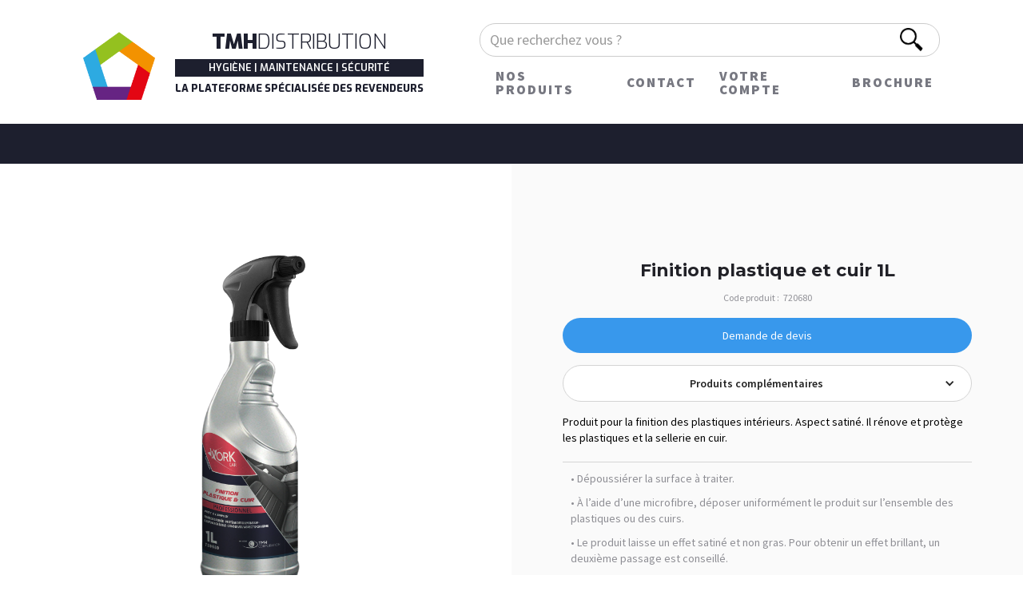

--- FILE ---
content_type: text/html
request_url: https://www.tmh-distribution.com/shop/720680
body_size: 10462
content:
<!DOCTYPE html><!-- Last Published: Tue Sep 02 2025 15:37:07 GMT+0000 (Coordinated Universal Time) --><html data-wf-domain="www.tmh-distribution.com" data-wf-page="5ed12a98471a3e5f7f4037eb" data-wf-site="5e7b7e994f669734c99fb8a7" data-wf-collection="5ed12a98471a3e8d614037c3" data-wf-item-slug="720680"><head><meta charset="utf-8"/><title>720680 - Finition plastique et cuir 1L</title><meta content="Produit pour la finition des plastiques intérieurs. Aspect satiné. Il rénove et protège les plastiques et la sellerie en cuir." name="description"/><meta content="https://cdn.prod.website-files.com/5e7b7e994f66973f509fb8a5/660bcf6de30605b74262db7b_61eac3d5ecf46e15d795826d_60b4b3e0f862f491f152b9e3_720680.png" property="og:image"/><meta content="https://cdn.prod.website-files.com/5e7b7e994f66973f509fb8a5/660bcf6de30605b74262db7b_61eac3d5ecf46e15d795826d_60b4b3e0f862f491f152b9e3_720680.png" property="twitter:image"/><meta content="width=device-width, initial-scale=1" name="viewport"/><link href="https://cdn.prod.website-files.com/5e7b7e994f669734c99fb8a7/css/tmh-distribution.webflow.shared.21180a649.css" rel="stylesheet" type="text/css"/><link href="https://fonts.googleapis.com" rel="preconnect"/><link href="https://fonts.gstatic.com" rel="preconnect" crossorigin="anonymous"/><script src="https://ajax.googleapis.com/ajax/libs/webfont/1.6.26/webfont.js" type="text/javascript"></script><script type="text/javascript">WebFont.load({  google: {    families: ["Lato:100,100italic,300,300italic,400,400italic,700,700italic,900,900italic","Montserrat:100,100italic,200,200italic,300,300italic,400,400italic,500,500italic,600,600italic,700,700italic,800,800italic,900,900italic","Varela:400","Varela Round:400","Ubuntu:300,300italic,400,400italic,500,500italic,700,700italic","Oswald:200,300,400,500,600,700","Exo:100,100italic,200,200italic,300,300italic,400,400italic,500,500italic,600,600italic,700,700italic,800,800italic,900,900italic","Poppins:100,200,300,regular,500,600,700,800,900","Playfair Display:regular,italic,700,700italic,900,900italic","Karla:regular,italic,700,700italic","Source Sans Pro:200,200italic,300,300italic,regular,italic,600,600italic,700,700italic,900,900italic"]  }});</script><script type="text/javascript">!function(o,c){var n=c.documentElement,t=" w-mod-";n.className+=t+"js",("ontouchstart"in o||o.DocumentTouch&&c instanceof DocumentTouch)&&(n.className+=t+"touch")}(window,document);</script><link href="https://cdn.prod.website-files.com/5e7b7e994f669734c99fb8a7/5e7b7e994f6697b0989fb8ed_ico-fav.png" rel="shortcut icon" type="image/x-icon"/><link href="https://cdn.prod.website-files.com/5e7b7e994f669734c99fb8a7/5e7b7e994f6697179a9fb902_Logo%20Workcar%20web.jpg" rel="apple-touch-icon"/><script async="" src="https://www.googletagmanager.com/gtag/js?id=G-7EF9M5K244"></script><script type="text/javascript">window.dataLayer = window.dataLayer || [];function gtag(){dataLayer.push(arguments);}gtag('js', new Date());gtag('config', 'G-7EF9M5K244', {'anonymize_ip': false});</script><style type="text/css">
      
.page-content, .utility-page-wrap
  {
    -webkit-font-smoothing: antialiased;
    -moz-osx-font-smoothing: grayscale;
}
</style>


<!-- Finsweet Cookie Consent -->
<script async src="https://cdn.jsdelivr.net/npm/@finsweet/cookie-consent@1/fs-cc.js" fs-cc-mode="opt-in"></script><script type="text/javascript">window.__WEBFLOW_CURRENCY_SETTINGS = {"currencyCode":"EUR","symbol":"€","decimal":",","fractionDigits":2,"group":" ","template":"{{wf {\"path\":\"symbol\",\"type\":\"PlainText\"} }} {{wf {\"path\":\"amount\",\"type\":\"CommercePrice\"} }} {{wf {\"path\":\"currencyCode\",\"type\":\"PlainText\"} }}","hideDecimalForWholeNumbers":false};</script></head><body class="body-30"><div data-w-id="1e5d959b-b7e2-5268-d943-6facd81974e9" class="div-block-background-form"></div><div class="section-38"><div data-collapse="none" data-animation="default" data-duration="400" data-easing="ease" data-easing2="ease" role="banner" class="navbar-tmh-2 w-nav"><div class="menu-button-3 w-nav-button"><div class="icon-10 w-icon-nav-menu"></div></div><a href="/" class="block-logo w-inline-block"><img src="https://cdn.prod.website-files.com/5e7b7e994f669734c99fb8a7/5eaaa26728b2beb6047e4df9_logo_tmh_distribution.png" width="89" alt="" class="image-40"/><div class="div-block-20"><div class="div-block-21"><h1 class="heading-41">TMH</h1><h1 class="heading-44">DISTRIBUTION</h1></div><h1 class="heading-42">HYGIÈNE | MAINTENANCE | SÉCURITÉ</h1><h1 class="heading-43">LA PLATEFORME SPÉCIALISÉE DES REVENDEURS</h1></div></a><div class="div-block-127"><form action="/search" class="search-3 w-form"><input class="search-input-3 w-input" maxlength="256" name="query" placeholder="Que recherchez vous ?" type="search" id="search" required=""/><input type="submit" class="search-button-5 w-button" value=""/></form><div class="div-block-128"><a href="/nos-produits" class="menu-item-wrap-2 w-inline-block"><div class="menu-item-2">nos produits</div></a><a href="/contact" class="menu-item-wrap-2 w-inline-block"><div class="menu-item-2">contact</div></a><a href="/compte-client" class="menu-item-wrap-2 w-inline-block"><div class="menu-item-2">Votre compte</div></a><a href="/brochures" class="menu-item-wrap-2 w-inline-block"><div class="menu-item-2">Brochure</div></a></div></div></div></div><div class="div-block-117"><img src="https://cdn.prod.website-files.com/5e7b7e994f669734c99fb8a7/61e93a2cb3b6d26be4c985bd_3dda24cd-c6a9-485b-837d-dee89e959006.png" loading="lazy" alt="" class="image-camion"/><div class="text-block-140">Livraison gratuite dès 25€ d&#x27;achat</div></div><section class="section-product"><div class="form-block-demande-prix w-form"><div data-w-id="ba8c14b9-ee23-4c33-83e4-d8bf0b0e9ed4" class="close-form"><div class="text-block-168">X</div></div><div class="text-block-166">Pour des informations détaillées ou une offre personnalisée à propos de ce produit, merci de remplir le formulaire ci-dessous.</div><form id="wf-form-Formulaire-info-produit" name="wf-form-Formulaire-info-produit" data-name="Formulaire info produit" method="get" class="form-4" data-wf-page-id="5ed12a98471a3e5f7f4037eb" data-wf-element-id="ba8c14b9-ee23-4c33-83e4-d8bf0b0e9ed9"><label for="Code-Produit" class="field-label-6">Code produit</label><input class="text-field-9 w-input" maxlength="256" name="Code-Produit" data-name="Code Produit" placeholder="Code produit" type="text" id="Code-Produit"/><label for="Societe">Société</label><input class="text-field-11 w-input" maxlength="256" name="Soci-t" data-name="Société" placeholder="Société" type="text" id="Societe"/><label for="Email">Email</label><input class="text-field-10 w-input" maxlength="256" name="Email" data-name="Email" placeholder="Votre adresse email" type="email" id="Email" required=""/><label for="Telephone">Téléphone</label><input class="text-field-8 w-input" maxlength="256" name="T-l-phone" data-name="Téléphone" placeholder="Votre numéro de téléphone" type="tel" id="Telephone" required=""/><label for="Message">Message</label><textarea id="Message" name="Message" maxlength="5000" data-name="Message" placeholder="Demande d&#x27;information" required="" class="textarea w-input"></textarea><input type="submit" data-wait="Veuillez patienter..." class="submit-button-7 w-button" value="Envoyer"/></form><div class="w-form-done"><div>Thank you! Your submission has been received!</div></div><div class="w-form-fail"><div>Oops! Something went wrong while submitting the form.</div></div></div><div class="columns-25 w-row"><div class="column-left w-col w-col-6 w-col-stack w-col-small-small-stack w-col-tiny-tiny-stack"><img width="573" id="primary-image" src="https://cdn.prod.website-files.com/5e7b7e994f66973f509fb8a5/660bcf6de30605b74262db7b_61eac3d5ecf46e15d795826d_60b4b3e0f862f491f152b9e3_720680.png" alt="" class="image-80"/></div><div class="column-right w-col w-col-6 w-col-stack w-col-small-small-stack w-col-tiny-tiny-stack"><div class="div-block-143"><h1 class="titre-produit-2">Finition plastique et cuir 1L</h1><div class="div-block-code-produit-2"><div class="text-block-159">Code produit : </div><div id="sku">720680</div></div></div><div data-w-id="ba8c14b9-ee23-4c33-83e4-d8bf0b0e9efa" class="open-form"><div class="text-block-renseignement">Demande de devis</div></div><div class="div-block-volume-shop"><div data-delay="0" data-hover="false" fs-selectcustom-element="dropdown" data-w-id="ba8c14b9-ee23-4c33-83e4-d8bf0b0e9efe" class="fs-select-1-volume w-dropdown"><div class="fs-select_toggle-volume w-dropdown-toggle"><div class="fs-select_icon-1 w-icon-dropdown-toggle"></div><div class="fs-select_text-volume">Produits complémentaires</div></div><nav class="fs-select_list-1-volume w-dropdown-list"><div class="w-dyn-list"><div role="list" class="w-dyn-items"><div role="listitem" class="collection-item-47 w-dyn-item"><a href="/shop/720681" class="link-20">Finition plastique et cuir 5L</a></div><div role="listitem" class="collection-item-47 w-dyn-item"><a href="/shop/720682" class="link-20">Finition plastique et cuir 20L</a></div></div></div></nav></div></div><div class="text-block-description">Produit pour la finition des plastiques intérieurs. Aspect satiné. Il rénove et protège les plastiques et la sellerie en cuir.</div><div class="text-block-mode-d-emploi w-condition-invisible w-dyn-bind-empty w-richtext"></div><div class="text-block-mode-d-emploi w-richtext"><p>• Dépoussiérer la surface à traiter.</p><p>• À l’aide d’une microfibre, déposer uniformément le produit sur l’ensemble des plastiques ou des cuirs.</p><p>• Le produit laisse un effet satiné et non gras. Pour obtenir un effet brillant, un deuxième passage est conseillé.</p></div><div class="text-block-161">Livraison gratuite à partir de 25,00€ d&#x27;achat</div></div></div></section><div class="footer-workderm"><div id="w-node-_1ad4df91-8135-e871-369d-04d327908c8a-27908c89"><div class="flex-row make-vertical w-row"><div class="w-col w-col-6 w-col-stack"><div class="div-block-18"><a href="/" class="nav-link in-footer">TMH DISTRIBUTION</a><a href="/conditions-generales-de-vente">Conditions générales de ventes</a></div></div><div class="w-col w-col-6 w-col-stack"><div class="footer-left-part right-now"><div class="top-icon-flex no-left"><p class="top-text white-text">Suivez-nous sur</p></div><div class="top-icon-flex no-space"><a href="#" class="social-icon w-inline-block"><img src="https://cdn.prod.website-files.com/5e7b7e994f669734c99fb8a7/5e7b7e994f6697b1979fb8e4_font-awesome_4-7-0_facebook_300_0_ffffff_none.png" width="15" alt=""/></a><a href="#" class="social-icon w-inline-block"><img src="https://cdn.prod.website-files.com/5e7b7e994f669734c99fb8a7/5e7b7e994f669737bf9fb8da_font-awesome_4-7-0_instagram_300_0_ffffff_none.png" width="16" alt=""/></a><a href="#" class="social-icon w-inline-block"><img src="https://cdn.prod.website-files.com/5e7b7e994f669734c99fb8a7/5e7b7e994f66971c5e9fb8d2_font-awesome_4-7-0_twitter_300_0_ffffff_none.png" width="15" alt=""/></a></div></div></div></div><div class="top-margin"><div class="flex-row make-vertical w-row"><div class="w-col w-col-6 w-col-stack"><div><h1 class="heading-40">Contactez un expert : <br/>07 70 28 50 15</h1></div></div><div class="w-col w-col-6 w-col-stack"><div class="align-right make-left"></div></div></div></div></div></div><div class="set-all-components-to-display-none-and-use-this-div-to-create-a-symbol"><div fs-cc="banner" class="fs-cc-banner_component"><div class="fs-cc-banner_container"><div class="fs-cc-banner_text">En cliquant <strong>&quot;Accepter tous les cookies&quot;</strong>, vous acceptez le stockage de cookies sur votre appareil pour améliorer la navigation sur le site, analyser l&#x27;utilisation du site et contribuer à nos efforts de marketing. Voir notre <a href="#" class="fs-cc-banner_text-link">Politique de confidentialité</a> pour plus d&#x27;informations.</div><div class="fs-cc-banner_buttons-wrapper"><a fs-cc="open-preferences" href="#" class="fs-cc-banner_text-link">Preferences</a><a fs-cc="deny" href="#" class="fs-cc-banner_button fs-cc-button-alt w-button">Refuser tout</a><a fs-cc="allow" href="#" class="fs-cc-banner_button w-button">Accepter</a><div fs-cc="close" class="fs-cc-banner_close"><div class="fs-cc-banner_close-icon w-embed"><svg fill="currentColor" aria-hidden="true" focusable="false" viewBox="0 0 16 16">
	<path d="M9.414 8l4.293-4.293-1.414-1.414L8 6.586 3.707 2.293 2.293 3.707 6.586 8l-4.293 4.293 1.414 1.414L8 9.414l4.293 4.293 1.414-1.414L9.414 8z"></path>
</svg></div></div></div></div><div fs-cc="interaction" class="fs-cc-banner_trigger"></div></div><div fs-cc="manager" class="fs-cc-manager_component"><div fs-cc="open-preferences" class="fs-cc-manager_button"><div class="fs-cc-manager_icon w-embed"><svg viewBox="0 0 54 54" fill="none" xmlns="http://www.w3.org/2000/svg">
<g clip-path="url(#clip0)">
<path d="M52.631 30.3899C52.229 30.4443 51.8161 30.4769 51.3924 30.4769C47.5135 30.4769 44.2322 27.9344 43.1022 24.4358C42.9066 23.8382 42.4177 23.371 41.7984 23.2624C35.3553 22.0346 30.4877 16.3847 30.4877 9.5831C30.4877 6.72555 31.3461 4.07445 32.8237 1.86881C33.1714 1.34728 32.8781 0.641046 32.2588 0.521529C30.5529 0.173843 28.8036 0 27 0C12.093 0 0 12.093 0 27C0 41.907 12.093 54 27 54C40.4402 54 51.5553 44.2213 53.6415 31.3678C53.7392 30.7811 53.2068 30.303 52.631 30.3899Z" fill="#4264D1"/>
<path d="M14.8093 21.7738C16.7355 21.7738 18.297 20.2123 18.297 18.2861C18.297 16.3599 16.7355 14.7984 14.8093 14.7984C12.883 14.7984 11.3215 16.3599 11.3215 18.2861C11.3215 20.2123 12.883 21.7738 14.8093 21.7738Z" fill="#6CE2FF"/>
<path d="M16.5477 38.3215C17.9879 38.3215 19.1554 37.154 19.1554 35.7138C19.1554 34.2737 17.9879 33.1062 16.5477 33.1062C15.1075 33.1062 13.9401 34.2737 13.9401 35.7138C13.9401 37.154 15.1075 38.3215 16.5477 38.3215Z" fill="#6CE2FF"/>
<path d="M38.2129 7.06237L37.963 8.56177C37.7565 9.78953 38.4519 10.9956 39.6254 11.441L41.8419 12.2668C43.2978 12.8101 44.9167 11.9626 45.297 10.4523L46.0901 7.3014C46.5791 5.33481 44.7429 3.58551 42.8089 4.16137L40.06 4.98712C39.093 5.26961 38.3759 6.07364 38.2129 7.06237Z" fill="#6CE2FF"/>
<path d="M47.0354 16.5477L45.9815 17.0692C45.1557 17.4821 44.7972 18.4708 45.1557 19.3183L46.0032 21.2958C46.5139 22.4909 48.1111 22.7191 48.9477 21.7195L50.3058 20.0897C50.9469 19.3183 50.8056 18.1774 50.0125 17.5799L48.8608 16.7106C48.3284 16.3195 47.6221 16.2543 47.0354 16.5477Z" fill="#6CE2FF"/>
<path d="M52.2615 13.06C53.2216 13.06 53.9999 12.2816 53.9999 11.3215C53.9999 10.3614 53.2216 9.5831 52.2615 9.5831C51.3014 9.5831 50.5231 10.3614 50.5231 11.3215C50.5231 12.2816 51.3014 13.06 52.2615 13.06Z" fill="#6CE2FF"/>
<path d="M30.2704 50.7296C15.3634 50.7296 3.27042 38.6366 3.27042 23.7296C3.27042 17.1018 5.66076 11.039 9.61569 6.34528C3.73763 11.2998 0 18.7099 0 27C0 41.907 12.093 54 27 54C35.2901 54 42.7002 50.2732 47.6439 44.3952C42.9501 48.3501 36.8873 50.7296 30.2704 50.7296Z" fill="#4264D1"/>
<path d="M42.2222 10.2459C40.7662 9.70263 39.897 8.19236 40.1469 6.64951L40.4403 4.86761L40.0274 4.98713C39.0712 5.26963 38.365 6.07365 38.202 7.06238L37.9521 8.56178C37.7457 9.78955 38.4411 10.9956 39.6145 11.4411L41.831 12.2668C43.0044 12.7014 44.2648 12.2342 44.9167 11.2563L42.2222 10.2459Z" fill="#4264D1"/>
<path d="M47.8612 20.1658L46.905 17.9276C46.7203 17.5038 46.7095 17.0584 46.8181 16.6455L45.9815 17.0692C45.1557 17.4821 44.7972 18.4708 45.1557 19.3183L46.0032 21.2958C46.5139 22.491 48.1111 22.7191 48.9477 21.7195L49.2845 21.3175C48.6869 21.198 48.1328 20.8069 47.8612 20.1658Z" fill="#4264D1"/>
<path d="M16.6563 19.9268C14.7332 19.9268 13.1686 18.3622 13.1686 16.4391C13.1686 15.961 13.2664 15.4938 13.4402 15.0809C12.1907 15.6133 11.3107 16.8519 11.3107 18.2861C11.3107 20.2093 12.8753 21.7739 14.7984 21.7739C16.2435 21.7739 17.4821 20.8938 18.0036 19.6443C17.6016 19.829 17.1344 19.9268 16.6563 19.9268Z" fill="white"/>
<path d="M17.9059 36.9634C16.4608 36.9634 15.2982 35.79 15.2982 34.3557C15.2982 33.9863 15.3743 33.6386 15.5155 33.3235C14.592 33.7256 13.9401 34.6491 13.9401 35.7248C13.9401 37.1698 15.1135 38.3324 16.5477 38.3324C17.6234 38.3324 18.5469 37.6805 18.9489 36.757C18.623 36.8873 18.2753 36.9634 17.9059 36.9634Z" fill="white"/>
<path d="M33.0954 41.8093C35.0216 41.8093 36.5831 40.2477 36.5831 38.3215C36.5831 36.3953 35.0216 34.8338 33.0954 34.8338C31.1692 34.8338 29.6077 36.3953 29.6077 38.3215C29.6077 40.2477 31.1692 41.8093 33.0954 41.8093Z" fill="#6CE2FF"/>
<path d="M34.9425 39.9513C33.0193 39.9513 31.4547 38.3867 31.4547 36.4636C31.4547 35.9855 31.5525 35.5183 31.7264 35.1054C30.4769 35.6378 29.5968 36.8765 29.5968 38.3107C29.5968 40.2338 31.1614 41.7984 33.0845 41.7984C34.5296 41.7984 35.7682 40.9183 36.2898 39.6688C35.8877 39.8535 35.4314 39.9513 34.9425 39.9513Z" fill="white"/>
<path d="M27.8063 22.9281C27.9601 21.9804 27.3165 21.0874 26.3688 20.9336C25.421 20.7798 24.5281 21.4234 24.3743 22.3711C24.2205 23.3188 24.864 24.2118 25.8118 24.3656C26.7595 24.5194 27.6525 23.8758 27.8063 22.9281Z" fill="#6CE2FF"/>
<path d="M42.6785 35.6487C42.798 35.6487 42.9284 35.6161 43.0371 35.5618C43.4391 35.3553 43.602 34.8664 43.4065 34.4644L42.5373 32.726C42.3308 32.3239 41.8419 32.161 41.4399 32.3565C41.0379 32.563 40.8749 33.0519 41.0705 33.4539L41.9397 35.1924C42.0918 35.4857 42.3743 35.6487 42.6785 35.6487Z" fill="white"/>
<path d="M33.0954 30.4225C33.2149 30.4225 33.3453 30.39 33.4539 30.3356L35.1923 29.4664C35.5944 29.26 35.7573 28.771 35.5618 28.369C35.3553 27.967 34.8664 27.804 34.4644 27.9996L32.726 28.8688C32.3239 29.0753 32.161 29.5642 32.3565 29.9662C32.5087 30.2596 32.802 30.4225 33.0954 30.4225Z" fill="white"/>
<path d="M8.85515 28.2386C8.9964 28.5211 9.28976 28.6841 9.58312 28.6841C9.70263 28.6841 9.83302 28.6515 9.94167 28.5972C10.3437 28.3908 10.5067 27.9018 10.3111 27.4998L9.44187 25.7614C9.23543 25.3594 8.7465 25.1964 8.34449 25.392C7.94247 25.5984 7.7795 26.0873 7.97507 26.4894L8.85515 28.2386Z" fill="white"/>
<path d="M22.2845 41.9505L20.5461 42.8197C20.1441 43.0262 19.9811 43.5151 20.1767 43.9171C20.3179 44.1996 20.6113 44.3626 20.9046 44.3626C21.0242 44.3626 21.1545 44.33 21.2632 44.2757L23.0016 43.4064C23.4036 43.2 23.5666 42.7111 23.371 42.3091C23.1755 41.907 22.6865 41.7441 22.2845 41.9505Z" fill="white"/>
<path d="M23.2189 9.00724L22.3497 8.13802C22.0346 7.82293 21.5131 7.82293 21.198 8.13802C20.8829 8.45311 20.8829 8.97464 21.198 9.28973L22.0672 10.1589C22.2302 10.3219 22.4366 10.398 22.6431 10.398C22.8495 10.398 23.0559 10.3219 23.2189 10.1589C23.5449 9.84385 23.5449 9.32233 23.2189 9.00724Z" fill="white"/>
<path d="M19.4596 28.1626C19.1445 28.4777 19.1445 28.9992 19.4596 29.3143L20.3288 30.1835C20.4918 30.3465 20.6982 30.4226 20.9047 30.4226C21.1111 30.4226 21.3175 30.3465 21.4805 30.1835C21.7956 29.8684 21.7956 29.3469 21.4805 29.0318L20.6113 28.1626C20.2853 27.8475 19.7747 27.8475 19.4596 28.1626Z" fill="white"/>
<path d="M29.6729 47.0354V47.9046C29.6729 48.3501 30.0423 48.7195 30.4877 48.7195C30.9332 48.7195 31.3026 48.3501 31.3026 47.9046V47.0354C31.3026 46.5899 30.9332 46.2205 30.4877 46.2205C30.0423 46.2205 29.6729 46.5791 29.6729 47.0354Z" fill="white"/>
<path d="M25.8374 15.3851L26.7067 14.5159C27.0217 14.2008 27.0217 13.6793 26.7067 13.3642C26.3916 13.0491 25.87 13.0491 25.5549 13.3642L24.6857 14.2334C24.3706 14.5485 24.3706 15.07 24.6857 15.3851C24.8487 15.5481 25.0551 15.6241 25.2616 15.6241C25.468 15.6241 25.6745 15.5372 25.8374 15.3851Z" fill="white"/>
</g>
<defs>
<clipPath id="clip0">
<rect width="54" height="54" fill="white"/>
</clipPath>
</defs>
</svg></div></div><div fs-cc="interaction" class="fs-cc-manager_trigger"></div></div><div fs-cc-scroll="disable" fs-cc="preferences" class="fs-cc-prefs_component w-form"><form id="cookie-preferences" name="wf-form-Cookie-Preferences" data-name="Cookie Preferences" method="get" class="fs-cc-prefs_form" data-wf-page-id="5ed12a98471a3e5f7f4037eb" data-wf-element-id="8da9f13f-e5f7-2589-01f2-1a4e81ad4e92"><div fs-cc="close" class="fs-cc-prefs_close"><div class="fs-cc-prefs_close-icon w-embed"><svg fill="currentColor" aria-hidden="true" focusable="false" viewBox="0 0 16 16">
	<path d="M9.414 8l4.293-4.293-1.414-1.414L8 6.586 3.707 2.293 2.293 3.707 6.586 8l-4.293 4.293 1.414 1.414L8 9.414l4.293 4.293 1.414-1.414L9.414 8z"></path>
</svg></div></div><div class="fs-cc-prefs_content"><div class="fs-cc-prefs_space-small"><div class="fs-cc-prefs_title">Centre de préférences de confidentialité<br/></div></div><div class="fs-cc-prefs_space-small"><div class="fs-cc-prefs_text">Lorsque vous visitez des sites Web, ils peuvent stocker ou récupérer des données dans votre navigateur. Ce stockage est souvent nécessaire pour les fonctionnalités de base du site Web. Le stockage peut être utilisé à des fins de marketing, d&#x27;analyse et de personnalisation du site, telles que le stockage de vos préférences. La confidentialité est importante pour nous, vous avez donc la possibilité de désactiver certains types de stockage qui peuvent ne pas être nécessaires au fonctionnement de base du site Web. Le blocage de catégories peut avoir un impact sur votre expérience sur le site Web.</div></div><div class="fs-cc-prefs_space-medium"><a fs-cc="deny" href="#" class="fs-cc-prefs_button fs-cc-button-alt w-button">Refuser tous les cookies</a><a fs-cc="allow" href="#" class="fs-cc-prefs_button w-button">Autoriser tous les cookies</a></div><div class="fs-cc-prefs_space-small"><div class="fs-cc-prefs_title">Gérer les préférences de consentement par catégorie</div></div><div class="fs-cc-prefs_option"><div class="fs-cc-prefs_toggle-wrapper"><div class="fs-cc-prefs_label">Essentiel</div><div class="fs-cc-prefs_text"><strong>Toujours actif<em><br/></em></strong></div></div><div class="fs-cc-prefs_text">Ces éléments sont nécessaires pour activer les fonctionnalités de base du site Web.<br/></div></div><div class="fs-cc-prefs_option"><div class="fs-cc-prefs_toggle-wrapper"><div class="fs-cc-prefs_label">Marketing</div><label class="w-checkbox fs-cc-prefs_checkbox-field"><input type="checkbox" id="marketing-2" name="marketing-2" data-name="Marketing 2" fs-cc-checkbox="marketing" class="w-checkbox-input fs-cc-prefs_checkbox"/><span for="marketing-2" class="fs-cc-prefs_checkbox-label w-form-label">Essential</span><div class="fs-cc-prefs_toggle"></div></label></div><div class="fs-cc-prefs_text">Ces éléments sont utilisés pour diffuser des publicités plus pertinentes pour vous et vos intérêts. Ils peuvent également être utilisés pour limiter le nombre de fois que vous voyez une publicité et mesurer l&#x27;efficacité des campagnes publicitaires. Les réseaux publicitaires les placent généralement avec l&#x27;autorisation de l&#x27;opérateur du site Web.<br/></div></div><div class="fs-cc-prefs_option"><div class="fs-cc-prefs_toggle-wrapper"><div class="fs-cc-prefs_label">Personnalisation</div><label class="w-checkbox fs-cc-prefs_checkbox-field"><input type="checkbox" id="personalization-2" name="personalization-2" data-name="Personalization 2" fs-cc-checkbox="personalization" class="w-checkbox-input fs-cc-prefs_checkbox"/><span for="personalization-2" class="fs-cc-prefs_checkbox-label w-form-label">Essential</span><div class="fs-cc-prefs_toggle"></div></label></div><div class="fs-cc-prefs_text">Ces éléments permettent au site Web de se souvenir des choix que vous faites (tels que votre nom d&#x27;utilisateur, votre langue ou la région dans laquelle vous vous trouvez) et de fournir des fonctionnalités améliorées et plus personnelles. Par exemple, un site Web peut vous fournir des bulletins météorologiques locaux ou des informations sur le trafic en stockant des données sur votre position actuelle.<br/></div></div><div class="fs-cc-prefs_option"><div class="fs-cc-prefs_toggle-wrapper"><div class="fs-cc-prefs_label">Analytique</div><label class="w-checkbox fs-cc-prefs_checkbox-field"><input type="checkbox" id="analytics-2" name="analytics-2" data-name="Analytics 2" fs-cc-checkbox="analytics" class="w-checkbox-input fs-cc-prefs_checkbox"/><span for="analytics-2" class="fs-cc-prefs_checkbox-label w-form-label">Essential</span><div class="fs-cc-prefs_toggle"></div></label></div><div class="fs-cc-prefs_text">Ces éléments aident l&#x27;opérateur du site Web à comprendre comment son site Web fonctionne, comment les visiteurs interagissent avec le site et s&#x27;il peut y avoir des problèmes techniques. Ce type de stockage ne collecte généralement pas d&#x27;informations permettant d&#x27;identifier un visiteur.<br/></div></div><div class="fs-cc-prefs_buttons-wrapper"><a fs-cc="submit" href="#" class="fs-cc-prefs_button w-button">Confirmer mes préférences et fermer<br/></a></div><input type="submit" data-wait="Please wait..." class="fs-cc-prefs_submit-hide w-button" value="Submit"/><div class="w-embed"><style>
/* smooth scrolling on iOS devices */
.fs-cc-prefs_content{-webkit-overflow-scrolling: touch}
</style></div></div></form><div class="w-form-done"></div><div class="w-form-fail"></div><div fs-cc="close" class="fs-cc-prefs_overlay"></div><div fs-cc="interaction" class="fs-cc-prefs_trigger"></div></div></div><script src="https://d3e54v103j8qbb.cloudfront.net/js/jquery-3.5.1.min.dc5e7f18c8.js?site=5e7b7e994f669734c99fb8a7" type="text/javascript" integrity="sha256-9/aliU8dGd2tb6OSsuzixeV4y/faTqgFtohetphbbj0=" crossorigin="anonymous"></script><script src="https://cdn.prod.website-files.com/5e7b7e994f669734c99fb8a7/js/webflow.schunk.1a807f015b216e46.js" type="text/javascript"></script><script src="https://cdn.prod.website-files.com/5e7b7e994f669734c99fb8a7/js/webflow.schunk.09d202384c624a3a.js" type="text/javascript"></script><script src="https://cdn.prod.website-files.com/5e7b7e994f669734c99fb8a7/js/webflow.dfec27a5.0ce6da4d441b4f0a.js" type="text/javascript"></script><script>
document.addEventListener('DOMContentLoaded', function() {
    // Fonction pour mettre à jour le champ de texte avec la variable Webflow
    function updateTextField() {
        // Définit la valeur du champ de texte avec la variable Webflow
        document.getElementById('Code-Produit').value = "720680";
    }

    // Appelle la fonction updateTextField pour mettre à jour le champ dès le chargement de la page
    updateTextField();
});
</script>

<script>
document.addEventListener('DOMContentLoaded', function() {
    // Fonction pour collecter les données du produit
    function collectProductData() {
        let productData = {};

        // Collecter les données de l'image
        productData.imageSrc = document.getElementById('primary-image').src;

        // Collecter le titre du produit
        productData.title = document.querySelector('.titre-produit-2').textContent.trim();

        // Collecter le code produit
        productData.code = document.getElementById('sku').textContent.trim();

        // Collecter la description du produit
        productData.description = document.querySelector('.text-block-description').innerHTML;

        // Collecter le mode d'emploi du produit
        productData.manual = document.querySelector('.text-block-mode-d-emploi').innerHTML;

        return productData;
    }

    // Fonction pour formater et imprimer les données du produit
    function printProduct(productData) {
        let printWindow = window.open('', '', 'height=600,width=800');
        printWindow.document.write(`
            <html>
                <head>
                    <title>Fiche produit</title>
                    <style>
                        @media print {
                            body { margin: 10mm; font-family: Arial, sans-serif; color: #333; }
                            .header, .footer { background-color: #f3f3f3; padding: 10mm; }
                            .container { display: flex; justify-content: space-between; }
                            .column { flex: 1; padding: 5mm; }
                            .product-image { max-width: 100%; }
                            .product-description, .product-manual { margin-top: 5mm; }
                        }
                    </style>
                </head>
                <body>
                    <div class="container header">
                        <img src="https://assets-global.website-files.com/5e7b7e994f669734c99fb8a7/5eaaa26728b2beb6047e4df9_logo_tmh_distribution.png" width="120" alt="Logo">
                        <h1>TMH DISTRIBUTION</h1>
                        <p>HYGIÈNE | MAINTENANCE | SÉCURITÉ</p>
                    </div>
                    <div class="container">
                        <div class="column">
                            <img src="${productData.imageSrc}" alt="Product Image" class="product-image">
                        </div>
                        <div class="column">
                            <h1>${productData.title}</h1>
                            <p><strong>Code produit:</strong> ${productData.code}</p>
                            <div class="product-description">${productData.description}</div>
                            <div class="product-manual">${productData.manual}</div>
                        </div>
                    </div>
                    <div class="container footer">
                        <p>Contactez un expert : 07 70 28 50 15</p>
                    </div>
                </body>
            </html>
        `);
        printWindow.document.close();
        printWindow.print();
    }

    // Ajout de l'écouteur d'événement sur le bouton d'impression
    document.getElementById('print-product-button').addEventListener('click', function() {
        let productData = collectProductData();
        printProduct(productData);
    });
});
</script></body></html>

--- FILE ---
content_type: text/css
request_url: https://cdn.prod.website-files.com/5e7b7e994f669734c99fb8a7/css/tmh-distribution.webflow.shared.21180a649.css
body_size: 48817
content:
html {
  -webkit-text-size-adjust: 100%;
  -ms-text-size-adjust: 100%;
  font-family: sans-serif;
}

body {
  margin: 0;
}

article, aside, details, figcaption, figure, footer, header, hgroup, main, menu, nav, section, summary {
  display: block;
}

audio, canvas, progress, video {
  vertical-align: baseline;
  display: inline-block;
}

audio:not([controls]) {
  height: 0;
  display: none;
}

[hidden], template {
  display: none;
}

a {
  background-color: #0000;
}

a:active, a:hover {
  outline: 0;
}

abbr[title] {
  border-bottom: 1px dotted;
}

b, strong {
  font-weight: bold;
}

dfn {
  font-style: italic;
}

h1 {
  margin: .67em 0;
  font-size: 2em;
}

mark {
  color: #000;
  background: #ff0;
}

small {
  font-size: 80%;
}

sub, sup {
  vertical-align: baseline;
  font-size: 75%;
  line-height: 0;
  position: relative;
}

sup {
  top: -.5em;
}

sub {
  bottom: -.25em;
}

img {
  border: 0;
}

svg:not(:root) {
  overflow: hidden;
}

hr {
  box-sizing: content-box;
  height: 0;
}

pre {
  overflow: auto;
}

code, kbd, pre, samp {
  font-family: monospace;
  font-size: 1em;
}

button, input, optgroup, select, textarea {
  color: inherit;
  font: inherit;
  margin: 0;
}

button {
  overflow: visible;
}

button, select {
  text-transform: none;
}

button, html input[type="button"], input[type="reset"] {
  -webkit-appearance: button;
  cursor: pointer;
}

button[disabled], html input[disabled] {
  cursor: default;
}

button::-moz-focus-inner, input::-moz-focus-inner {
  border: 0;
  padding: 0;
}

input {
  line-height: normal;
}

input[type="checkbox"], input[type="radio"] {
  box-sizing: border-box;
  padding: 0;
}

input[type="number"]::-webkit-inner-spin-button, input[type="number"]::-webkit-outer-spin-button {
  height: auto;
}

input[type="search"] {
  -webkit-appearance: none;
}

input[type="search"]::-webkit-search-cancel-button, input[type="search"]::-webkit-search-decoration {
  -webkit-appearance: none;
}

legend {
  border: 0;
  padding: 0;
}

textarea {
  overflow: auto;
}

optgroup {
  font-weight: bold;
}

table {
  border-collapse: collapse;
  border-spacing: 0;
}

td, th {
  padding: 0;
}

@font-face {
  font-family: webflow-icons;
  src: url("[data-uri]") format("truetype");
  font-weight: normal;
  font-style: normal;
}

[class^="w-icon-"], [class*=" w-icon-"] {
  speak: none;
  font-variant: normal;
  text-transform: none;
  -webkit-font-smoothing: antialiased;
  -moz-osx-font-smoothing: grayscale;
  font-style: normal;
  font-weight: normal;
  line-height: 1;
  font-family: webflow-icons !important;
}

.w-icon-slider-right:before {
  content: "";
}

.w-icon-slider-left:before {
  content: "";
}

.w-icon-nav-menu:before {
  content: "";
}

.w-icon-arrow-down:before, .w-icon-dropdown-toggle:before {
  content: "";
}

.w-icon-file-upload-remove:before {
  content: "";
}

.w-icon-file-upload-icon:before {
  content: "";
}

* {
  box-sizing: border-box;
}

html {
  height: 100%;
}

body {
  color: #333;
  background-color: #fff;
  min-height: 100%;
  margin: 0;
  font-family: Arial, sans-serif;
  font-size: 14px;
  line-height: 20px;
}

img {
  vertical-align: middle;
  max-width: 100%;
  display: inline-block;
}

html.w-mod-touch * {
  background-attachment: scroll !important;
}

.w-block {
  display: block;
}

.w-inline-block {
  max-width: 100%;
  display: inline-block;
}

.w-clearfix:before, .w-clearfix:after {
  content: " ";
  grid-area: 1 / 1 / 2 / 2;
  display: table;
}

.w-clearfix:after {
  clear: both;
}

.w-hidden {
  display: none;
}

.w-button {
  color: #fff;
  line-height: inherit;
  cursor: pointer;
  background-color: #3898ec;
  border: 0;
  border-radius: 0;
  padding: 9px 15px;
  text-decoration: none;
  display: inline-block;
}

input.w-button {
  -webkit-appearance: button;
}

html[data-w-dynpage] [data-w-cloak] {
  color: #0000 !important;
}

.w-code-block {
  margin: unset;
}

pre.w-code-block code {
  all: inherit;
}

.w-optimization {
  display: contents;
}

.w-webflow-badge, .w-webflow-badge > img {
  box-sizing: unset;
  width: unset;
  height: unset;
  max-height: unset;
  max-width: unset;
  min-height: unset;
  min-width: unset;
  margin: unset;
  padding: unset;
  float: unset;
  clear: unset;
  border: unset;
  border-radius: unset;
  background: unset;
  background-image: unset;
  background-position: unset;
  background-size: unset;
  background-repeat: unset;
  background-origin: unset;
  background-clip: unset;
  background-attachment: unset;
  background-color: unset;
  box-shadow: unset;
  transform: unset;
  direction: unset;
  font-family: unset;
  font-weight: unset;
  color: unset;
  font-size: unset;
  line-height: unset;
  font-style: unset;
  font-variant: unset;
  text-align: unset;
  letter-spacing: unset;
  -webkit-text-decoration: unset;
  text-decoration: unset;
  text-indent: unset;
  text-transform: unset;
  list-style-type: unset;
  text-shadow: unset;
  vertical-align: unset;
  cursor: unset;
  white-space: unset;
  word-break: unset;
  word-spacing: unset;
  word-wrap: unset;
  transition: unset;
}

.w-webflow-badge {
  white-space: nowrap;
  cursor: pointer;
  box-shadow: 0 0 0 1px #0000001a, 0 1px 3px #0000001a;
  visibility: visible !important;
  opacity: 1 !important;
  z-index: 2147483647 !important;
  color: #aaadb0 !important;
  overflow: unset !important;
  background-color: #fff !important;
  border-radius: 3px !important;
  width: auto !important;
  height: auto !important;
  margin: 0 !important;
  padding: 6px !important;
  font-size: 12px !important;
  line-height: 14px !important;
  text-decoration: none !important;
  display: inline-block !important;
  position: fixed !important;
  inset: auto 12px 12px auto !important;
  transform: none !important;
}

.w-webflow-badge > img {
  position: unset;
  visibility: unset !important;
  opacity: 1 !important;
  vertical-align: middle !important;
  display: inline-block !important;
}

h1, h2, h3, h4, h5, h6 {
  margin-bottom: 10px;
  font-weight: bold;
}

h1 {
  margin-top: 20px;
  font-size: 38px;
  line-height: 44px;
}

h2 {
  margin-top: 20px;
  font-size: 32px;
  line-height: 36px;
}

h3 {
  margin-top: 20px;
  font-size: 24px;
  line-height: 30px;
}

h4 {
  margin-top: 10px;
  font-size: 18px;
  line-height: 24px;
}

h5 {
  margin-top: 10px;
  font-size: 14px;
  line-height: 20px;
}

h6 {
  margin-top: 10px;
  font-size: 12px;
  line-height: 18px;
}

p {
  margin-top: 0;
  margin-bottom: 10px;
}

blockquote {
  border-left: 5px solid #e2e2e2;
  margin: 0 0 10px;
  padding: 10px 20px;
  font-size: 18px;
  line-height: 22px;
}

figure {
  margin: 0 0 10px;
}

figcaption {
  text-align: center;
  margin-top: 5px;
}

ul, ol {
  margin-top: 0;
  margin-bottom: 10px;
  padding-left: 40px;
}

.w-list-unstyled {
  padding-left: 0;
  list-style: none;
}

.w-embed:before, .w-embed:after {
  content: " ";
  grid-area: 1 / 1 / 2 / 2;
  display: table;
}

.w-embed:after {
  clear: both;
}

.w-video {
  width: 100%;
  padding: 0;
  position: relative;
}

.w-video iframe, .w-video object, .w-video embed {
  border: none;
  width: 100%;
  height: 100%;
  position: absolute;
  top: 0;
  left: 0;
}

fieldset {
  border: 0;
  margin: 0;
  padding: 0;
}

button, [type="button"], [type="reset"] {
  cursor: pointer;
  -webkit-appearance: button;
  border: 0;
}

.w-form {
  margin: 0 0 15px;
}

.w-form-done {
  text-align: center;
  background-color: #ddd;
  padding: 20px;
  display: none;
}

.w-form-fail {
  background-color: #ffdede;
  margin-top: 10px;
  padding: 10px;
  display: none;
}

label {
  margin-bottom: 5px;
  font-weight: bold;
  display: block;
}

.w-input, .w-select {
  color: #333;
  vertical-align: middle;
  background-color: #fff;
  border: 1px solid #ccc;
  width: 100%;
  height: 38px;
  margin-bottom: 10px;
  padding: 8px 12px;
  font-size: 14px;
  line-height: 1.42857;
  display: block;
}

.w-input::placeholder, .w-select::placeholder {
  color: #999;
}

.w-input:focus, .w-select:focus {
  border-color: #3898ec;
  outline: 0;
}

.w-input[disabled], .w-select[disabled], .w-input[readonly], .w-select[readonly], fieldset[disabled] .w-input, fieldset[disabled] .w-select {
  cursor: not-allowed;
}

.w-input[disabled]:not(.w-input-disabled), .w-select[disabled]:not(.w-input-disabled), .w-input[readonly], .w-select[readonly], fieldset[disabled]:not(.w-input-disabled) .w-input, fieldset[disabled]:not(.w-input-disabled) .w-select {
  background-color: #eee;
}

textarea.w-input, textarea.w-select {
  height: auto;
}

.w-select {
  background-color: #f3f3f3;
}

.w-select[multiple] {
  height: auto;
}

.w-form-label {
  cursor: pointer;
  margin-bottom: 0;
  font-weight: normal;
  display: inline-block;
}

.w-radio {
  margin-bottom: 5px;
  padding-left: 20px;
  display: block;
}

.w-radio:before, .w-radio:after {
  content: " ";
  grid-area: 1 / 1 / 2 / 2;
  display: table;
}

.w-radio:after {
  clear: both;
}

.w-radio-input {
  float: left;
  margin: 3px 0 0 -20px;
  line-height: normal;
}

.w-file-upload {
  margin-bottom: 10px;
  display: block;
}

.w-file-upload-input {
  opacity: 0;
  z-index: -100;
  width: .1px;
  height: .1px;
  position: absolute;
  overflow: hidden;
}

.w-file-upload-default, .w-file-upload-uploading, .w-file-upload-success {
  color: #333;
  display: inline-block;
}

.w-file-upload-error {
  margin-top: 10px;
  display: block;
}

.w-file-upload-default.w-hidden, .w-file-upload-uploading.w-hidden, .w-file-upload-error.w-hidden, .w-file-upload-success.w-hidden {
  display: none;
}

.w-file-upload-uploading-btn {
  cursor: pointer;
  background-color: #fafafa;
  border: 1px solid #ccc;
  margin: 0;
  padding: 8px 12px;
  font-size: 14px;
  font-weight: normal;
  display: flex;
}

.w-file-upload-file {
  background-color: #fafafa;
  border: 1px solid #ccc;
  flex-grow: 1;
  justify-content: space-between;
  margin: 0;
  padding: 8px 9px 8px 11px;
  display: flex;
}

.w-file-upload-file-name {
  font-size: 14px;
  font-weight: normal;
  display: block;
}

.w-file-remove-link {
  cursor: pointer;
  width: auto;
  height: auto;
  margin-top: 3px;
  margin-left: 10px;
  padding: 3px;
  display: block;
}

.w-icon-file-upload-remove {
  margin: auto;
  font-size: 10px;
}

.w-file-upload-error-msg {
  color: #ea384c;
  padding: 2px 0;
  display: inline-block;
}

.w-file-upload-info {
  padding: 0 12px;
  line-height: 38px;
  display: inline-block;
}

.w-file-upload-label {
  cursor: pointer;
  background-color: #fafafa;
  border: 1px solid #ccc;
  margin: 0;
  padding: 8px 12px;
  font-size: 14px;
  font-weight: normal;
  display: inline-block;
}

.w-icon-file-upload-icon, .w-icon-file-upload-uploading {
  width: 20px;
  margin-right: 8px;
  display: inline-block;
}

.w-icon-file-upload-uploading {
  height: 20px;
}

.w-container {
  max-width: 940px;
  margin-left: auto;
  margin-right: auto;
}

.w-container:before, .w-container:after {
  content: " ";
  grid-area: 1 / 1 / 2 / 2;
  display: table;
}

.w-container:after {
  clear: both;
}

.w-container .w-row {
  margin-left: -10px;
  margin-right: -10px;
}

.w-row:before, .w-row:after {
  content: " ";
  grid-area: 1 / 1 / 2 / 2;
  display: table;
}

.w-row:after {
  clear: both;
}

.w-row .w-row {
  margin-left: 0;
  margin-right: 0;
}

.w-col {
  float: left;
  width: 100%;
  min-height: 1px;
  padding-left: 10px;
  padding-right: 10px;
  position: relative;
}

.w-col .w-col {
  padding-left: 0;
  padding-right: 0;
}

.w-col-1 {
  width: 8.33333%;
}

.w-col-2 {
  width: 16.6667%;
}

.w-col-3 {
  width: 25%;
}

.w-col-4 {
  width: 33.3333%;
}

.w-col-5 {
  width: 41.6667%;
}

.w-col-6 {
  width: 50%;
}

.w-col-7 {
  width: 58.3333%;
}

.w-col-8 {
  width: 66.6667%;
}

.w-col-9 {
  width: 75%;
}

.w-col-10 {
  width: 83.3333%;
}

.w-col-11 {
  width: 91.6667%;
}

.w-col-12 {
  width: 100%;
}

.w-hidden-main {
  display: none !important;
}

@media screen and (max-width: 991px) {
  .w-container {
    max-width: 728px;
  }

  .w-hidden-main {
    display: inherit !important;
  }

  .w-hidden-medium {
    display: none !important;
  }

  .w-col-medium-1 {
    width: 8.33333%;
  }

  .w-col-medium-2 {
    width: 16.6667%;
  }

  .w-col-medium-3 {
    width: 25%;
  }

  .w-col-medium-4 {
    width: 33.3333%;
  }

  .w-col-medium-5 {
    width: 41.6667%;
  }

  .w-col-medium-6 {
    width: 50%;
  }

  .w-col-medium-7 {
    width: 58.3333%;
  }

  .w-col-medium-8 {
    width: 66.6667%;
  }

  .w-col-medium-9 {
    width: 75%;
  }

  .w-col-medium-10 {
    width: 83.3333%;
  }

  .w-col-medium-11 {
    width: 91.6667%;
  }

  .w-col-medium-12 {
    width: 100%;
  }

  .w-col-stack {
    width: 100%;
    left: auto;
    right: auto;
  }
}

@media screen and (max-width: 767px) {
  .w-hidden-main, .w-hidden-medium {
    display: inherit !important;
  }

  .w-hidden-small {
    display: none !important;
  }

  .w-row, .w-container .w-row {
    margin-left: 0;
    margin-right: 0;
  }

  .w-col {
    width: 100%;
    left: auto;
    right: auto;
  }

  .w-col-small-1 {
    width: 8.33333%;
  }

  .w-col-small-2 {
    width: 16.6667%;
  }

  .w-col-small-3 {
    width: 25%;
  }

  .w-col-small-4 {
    width: 33.3333%;
  }

  .w-col-small-5 {
    width: 41.6667%;
  }

  .w-col-small-6 {
    width: 50%;
  }

  .w-col-small-7 {
    width: 58.3333%;
  }

  .w-col-small-8 {
    width: 66.6667%;
  }

  .w-col-small-9 {
    width: 75%;
  }

  .w-col-small-10 {
    width: 83.3333%;
  }

  .w-col-small-11 {
    width: 91.6667%;
  }

  .w-col-small-12 {
    width: 100%;
  }
}

@media screen and (max-width: 479px) {
  .w-container {
    max-width: none;
  }

  .w-hidden-main, .w-hidden-medium, .w-hidden-small {
    display: inherit !important;
  }

  .w-hidden-tiny {
    display: none !important;
  }

  .w-col {
    width: 100%;
  }

  .w-col-tiny-1 {
    width: 8.33333%;
  }

  .w-col-tiny-2 {
    width: 16.6667%;
  }

  .w-col-tiny-3 {
    width: 25%;
  }

  .w-col-tiny-4 {
    width: 33.3333%;
  }

  .w-col-tiny-5 {
    width: 41.6667%;
  }

  .w-col-tiny-6 {
    width: 50%;
  }

  .w-col-tiny-7 {
    width: 58.3333%;
  }

  .w-col-tiny-8 {
    width: 66.6667%;
  }

  .w-col-tiny-9 {
    width: 75%;
  }

  .w-col-tiny-10 {
    width: 83.3333%;
  }

  .w-col-tiny-11 {
    width: 91.6667%;
  }

  .w-col-tiny-12 {
    width: 100%;
  }
}

.w-widget {
  position: relative;
}

.w-widget-map {
  width: 100%;
  height: 400px;
}

.w-widget-map label {
  width: auto;
  display: inline;
}

.w-widget-map img {
  max-width: inherit;
}

.w-widget-map .gm-style-iw {
  text-align: center;
}

.w-widget-map .gm-style-iw > button {
  display: none !important;
}

.w-widget-twitter {
  overflow: hidden;
}

.w-widget-twitter-count-shim {
  vertical-align: top;
  text-align: center;
  background: #fff;
  border: 1px solid #758696;
  border-radius: 3px;
  width: 28px;
  height: 20px;
  display: inline-block;
  position: relative;
}

.w-widget-twitter-count-shim * {
  pointer-events: none;
  -webkit-user-select: none;
  user-select: none;
}

.w-widget-twitter-count-shim .w-widget-twitter-count-inner {
  text-align: center;
  color: #999;
  font-family: serif;
  font-size: 15px;
  line-height: 12px;
  position: relative;
}

.w-widget-twitter-count-shim .w-widget-twitter-count-clear {
  display: block;
  position: relative;
}

.w-widget-twitter-count-shim.w--large {
  width: 36px;
  height: 28px;
}

.w-widget-twitter-count-shim.w--large .w-widget-twitter-count-inner {
  font-size: 18px;
  line-height: 18px;
}

.w-widget-twitter-count-shim:not(.w--vertical) {
  margin-left: 5px;
  margin-right: 8px;
}

.w-widget-twitter-count-shim:not(.w--vertical).w--large {
  margin-left: 6px;
}

.w-widget-twitter-count-shim:not(.w--vertical):before, .w-widget-twitter-count-shim:not(.w--vertical):after {
  content: " ";
  pointer-events: none;
  border: solid #0000;
  width: 0;
  height: 0;
  position: absolute;
  top: 50%;
  left: 0;
}

.w-widget-twitter-count-shim:not(.w--vertical):before {
  border-width: 4px;
  border-color: #75869600 #5d6c7b #75869600 #75869600;
  margin-top: -4px;
  margin-left: -9px;
}

.w-widget-twitter-count-shim:not(.w--vertical).w--large:before {
  border-width: 5px;
  margin-top: -5px;
  margin-left: -10px;
}

.w-widget-twitter-count-shim:not(.w--vertical):after {
  border-width: 4px;
  border-color: #fff0 #fff #fff0 #fff0;
  margin-top: -4px;
  margin-left: -8px;
}

.w-widget-twitter-count-shim:not(.w--vertical).w--large:after {
  border-width: 5px;
  margin-top: -5px;
  margin-left: -9px;
}

.w-widget-twitter-count-shim.w--vertical {
  width: 61px;
  height: 33px;
  margin-bottom: 8px;
}

.w-widget-twitter-count-shim.w--vertical:before, .w-widget-twitter-count-shim.w--vertical:after {
  content: " ";
  pointer-events: none;
  border: solid #0000;
  width: 0;
  height: 0;
  position: absolute;
  top: 100%;
  left: 50%;
}

.w-widget-twitter-count-shim.w--vertical:before {
  border-width: 5px;
  border-color: #5d6c7b #75869600 #75869600;
  margin-left: -5px;
}

.w-widget-twitter-count-shim.w--vertical:after {
  border-width: 4px;
  border-color: #fff #fff0 #fff0;
  margin-left: -4px;
}

.w-widget-twitter-count-shim.w--vertical .w-widget-twitter-count-inner {
  font-size: 18px;
  line-height: 22px;
}

.w-widget-twitter-count-shim.w--vertical.w--large {
  width: 76px;
}

.w-background-video {
  color: #fff;
  height: 500px;
  position: relative;
  overflow: hidden;
}

.w-background-video > video {
  object-fit: cover;
  z-index: -100;
  background-position: 50%;
  background-size: cover;
  width: 100%;
  height: 100%;
  margin: auto;
  position: absolute;
  inset: -100%;
}

.w-background-video > video::-webkit-media-controls-start-playback-button {
  -webkit-appearance: none;
  display: none !important;
}

.w-background-video--control {
  background-color: #0000;
  padding: 0;
  position: absolute;
  bottom: 1em;
  right: 1em;
}

.w-background-video--control > [hidden] {
  display: none !important;
}

.w-slider {
  text-align: center;
  clear: both;
  -webkit-tap-highlight-color: #0000;
  tap-highlight-color: #0000;
  background: #ddd;
  height: 300px;
  position: relative;
}

.w-slider-mask {
  z-index: 1;
  white-space: nowrap;
  height: 100%;
  display: block;
  position: relative;
  left: 0;
  right: 0;
  overflow: hidden;
}

.w-slide {
  vertical-align: top;
  white-space: normal;
  text-align: left;
  width: 100%;
  height: 100%;
  display: inline-block;
  position: relative;
}

.w-slider-nav {
  z-index: 2;
  text-align: center;
  -webkit-tap-highlight-color: #0000;
  tap-highlight-color: #0000;
  height: 40px;
  margin: auto;
  padding-top: 10px;
  position: absolute;
  inset: auto 0 0;
}

.w-slider-nav.w-round > div {
  border-radius: 100%;
}

.w-slider-nav.w-num > div {
  font-size: inherit;
  line-height: inherit;
  width: auto;
  height: auto;
  padding: .2em .5em;
}

.w-slider-nav.w-shadow > div {
  box-shadow: 0 0 3px #3336;
}

.w-slider-nav-invert {
  color: #fff;
}

.w-slider-nav-invert > div {
  background-color: #2226;
}

.w-slider-nav-invert > div.w-active {
  background-color: #222;
}

.w-slider-dot {
  cursor: pointer;
  background-color: #fff6;
  width: 1em;
  height: 1em;
  margin: 0 3px .5em;
  transition: background-color .1s, color .1s;
  display: inline-block;
  position: relative;
}

.w-slider-dot.w-active {
  background-color: #fff;
}

.w-slider-dot:focus {
  outline: none;
  box-shadow: 0 0 0 2px #fff;
}

.w-slider-dot:focus.w-active {
  box-shadow: none;
}

.w-slider-arrow-left, .w-slider-arrow-right {
  cursor: pointer;
  color: #fff;
  -webkit-tap-highlight-color: #0000;
  tap-highlight-color: #0000;
  -webkit-user-select: none;
  user-select: none;
  width: 80px;
  margin: auto;
  font-size: 40px;
  position: absolute;
  inset: 0;
  overflow: hidden;
}

.w-slider-arrow-left [class^="w-icon-"], .w-slider-arrow-right [class^="w-icon-"], .w-slider-arrow-left [class*=" w-icon-"], .w-slider-arrow-right [class*=" w-icon-"] {
  position: absolute;
}

.w-slider-arrow-left:focus, .w-slider-arrow-right:focus {
  outline: 0;
}

.w-slider-arrow-left {
  z-index: 3;
  right: auto;
}

.w-slider-arrow-right {
  z-index: 4;
  left: auto;
}

.w-icon-slider-left, .w-icon-slider-right {
  width: 1em;
  height: 1em;
  margin: auto;
  inset: 0;
}

.w-slider-aria-label {
  clip: rect(0 0 0 0);
  border: 0;
  width: 1px;
  height: 1px;
  margin: -1px;
  padding: 0;
  position: absolute;
  overflow: hidden;
}

.w-slider-force-show {
  display: block !important;
}

.w-dropdown {
  text-align: left;
  z-index: 900;
  margin-left: auto;
  margin-right: auto;
  display: inline-block;
  position: relative;
}

.w-dropdown-btn, .w-dropdown-toggle, .w-dropdown-link {
  vertical-align: top;
  color: #222;
  text-align: left;
  white-space: nowrap;
  margin-left: auto;
  margin-right: auto;
  padding: 20px;
  text-decoration: none;
  position: relative;
}

.w-dropdown-toggle {
  -webkit-user-select: none;
  user-select: none;
  cursor: pointer;
  padding-right: 40px;
  display: inline-block;
}

.w-dropdown-toggle:focus {
  outline: 0;
}

.w-icon-dropdown-toggle {
  width: 1em;
  height: 1em;
  margin: auto 20px auto auto;
  position: absolute;
  top: 0;
  bottom: 0;
  right: 0;
}

.w-dropdown-list {
  background: #ddd;
  min-width: 100%;
  display: none;
  position: absolute;
}

.w-dropdown-list.w--open {
  display: block;
}

.w-dropdown-link {
  color: #222;
  padding: 10px 20px;
  display: block;
}

.w-dropdown-link.w--current {
  color: #0082f3;
}

.w-dropdown-link:focus {
  outline: 0;
}

@media screen and (max-width: 767px) {
  .w-nav-brand {
    padding-left: 10px;
  }
}

.w-lightbox-backdrop {
  cursor: auto;
  letter-spacing: normal;
  text-indent: 0;
  text-shadow: none;
  text-transform: none;
  visibility: visible;
  white-space: normal;
  word-break: normal;
  word-spacing: normal;
  word-wrap: normal;
  color: #fff;
  text-align: center;
  z-index: 2000;
  opacity: 0;
  -webkit-user-select: none;
  -moz-user-select: none;
  -webkit-tap-highlight-color: transparent;
  background: #000000e6;
  outline: 0;
  font-family: Helvetica Neue, Helvetica, Ubuntu, Segoe UI, Verdana, sans-serif;
  font-size: 17px;
  font-style: normal;
  font-weight: 300;
  line-height: 1.2;
  list-style: disc;
  position: fixed;
  inset: 0;
  -webkit-transform: translate(0);
}

.w-lightbox-backdrop, .w-lightbox-container {
  -webkit-overflow-scrolling: touch;
  height: 100%;
  overflow: auto;
}

.w-lightbox-content {
  height: 100vh;
  position: relative;
  overflow: hidden;
}

.w-lightbox-view {
  opacity: 0;
  width: 100vw;
  height: 100vh;
  position: absolute;
}

.w-lightbox-view:before {
  content: "";
  height: 100vh;
}

.w-lightbox-group, .w-lightbox-group .w-lightbox-view, .w-lightbox-group .w-lightbox-view:before {
  height: 86vh;
}

.w-lightbox-frame, .w-lightbox-view:before {
  vertical-align: middle;
  display: inline-block;
}

.w-lightbox-figure {
  margin: 0;
  position: relative;
}

.w-lightbox-group .w-lightbox-figure {
  cursor: pointer;
}

.w-lightbox-img {
  width: auto;
  max-width: none;
  height: auto;
}

.w-lightbox-image {
  float: none;
  max-width: 100vw;
  max-height: 100vh;
  display: block;
}

.w-lightbox-group .w-lightbox-image {
  max-height: 86vh;
}

.w-lightbox-caption {
  text-align: left;
  text-overflow: ellipsis;
  white-space: nowrap;
  background: #0006;
  padding: .5em 1em;
  position: absolute;
  bottom: 0;
  left: 0;
  right: 0;
  overflow: hidden;
}

.w-lightbox-embed {
  width: 100%;
  height: 100%;
  position: absolute;
  inset: 0;
}

.w-lightbox-control {
  cursor: pointer;
  background-position: center;
  background-repeat: no-repeat;
  background-size: 24px;
  width: 4em;
  transition: all .3s;
  position: absolute;
  top: 0;
}

.w-lightbox-left {
  background-image: url("[data-uri]");
  display: none;
  bottom: 0;
  left: 0;
}

.w-lightbox-right {
  background-image: url("[data-uri]");
  display: none;
  bottom: 0;
  right: 0;
}

.w-lightbox-close {
  background-image: url("[data-uri]");
  background-size: 18px;
  height: 2.6em;
  right: 0;
}

.w-lightbox-strip {
  white-space: nowrap;
  padding: 0 1vh;
  line-height: 0;
  position: absolute;
  bottom: 0;
  left: 0;
  right: 0;
  overflow: auto hidden;
}

.w-lightbox-item {
  box-sizing: content-box;
  cursor: pointer;
  width: 10vh;
  padding: 2vh 1vh;
  display: inline-block;
  -webkit-transform: translate3d(0, 0, 0);
}

.w-lightbox-active {
  opacity: .3;
}

.w-lightbox-thumbnail {
  background: #222;
  height: 10vh;
  position: relative;
  overflow: hidden;
}

.w-lightbox-thumbnail-image {
  position: absolute;
  top: 0;
  left: 0;
}

.w-lightbox-thumbnail .w-lightbox-tall {
  width: 100%;
  top: 50%;
  transform: translate(0, -50%);
}

.w-lightbox-thumbnail .w-lightbox-wide {
  height: 100%;
  left: 50%;
  transform: translate(-50%);
}

.w-lightbox-spinner {
  box-sizing: border-box;
  border: 5px solid #0006;
  border-radius: 50%;
  width: 40px;
  height: 40px;
  margin-top: -20px;
  margin-left: -20px;
  animation: .8s linear infinite spin;
  position: absolute;
  top: 50%;
  left: 50%;
}

.w-lightbox-spinner:after {
  content: "";
  border: 3px solid #0000;
  border-bottom-color: #fff;
  border-radius: 50%;
  position: absolute;
  inset: -4px;
}

.w-lightbox-hide {
  display: none;
}

.w-lightbox-noscroll {
  overflow: hidden;
}

@media (min-width: 768px) {
  .w-lightbox-content {
    height: 96vh;
    margin-top: 2vh;
  }

  .w-lightbox-view, .w-lightbox-view:before {
    height: 96vh;
  }

  .w-lightbox-group, .w-lightbox-group .w-lightbox-view, .w-lightbox-group .w-lightbox-view:before {
    height: 84vh;
  }

  .w-lightbox-image {
    max-width: 96vw;
    max-height: 96vh;
  }

  .w-lightbox-group .w-lightbox-image {
    max-width: 82.3vw;
    max-height: 84vh;
  }

  .w-lightbox-left, .w-lightbox-right {
    opacity: .5;
    display: block;
  }

  .w-lightbox-close {
    opacity: .8;
  }

  .w-lightbox-control:hover {
    opacity: 1;
  }
}

.w-lightbox-inactive, .w-lightbox-inactive:hover {
  opacity: 0;
}

.w-richtext:before, .w-richtext:after {
  content: " ";
  grid-area: 1 / 1 / 2 / 2;
  display: table;
}

.w-richtext:after {
  clear: both;
}

.w-richtext[contenteditable="true"]:before, .w-richtext[contenteditable="true"]:after {
  white-space: initial;
}

.w-richtext ol, .w-richtext ul {
  overflow: hidden;
}

.w-richtext .w-richtext-figure-selected.w-richtext-figure-type-video div:after, .w-richtext .w-richtext-figure-selected[data-rt-type="video"] div:after, .w-richtext .w-richtext-figure-selected.w-richtext-figure-type-image div, .w-richtext .w-richtext-figure-selected[data-rt-type="image"] div {
  outline: 2px solid #2895f7;
}

.w-richtext figure.w-richtext-figure-type-video > div:after, .w-richtext figure[data-rt-type="video"] > div:after {
  content: "";
  display: none;
  position: absolute;
  inset: 0;
}

.w-richtext figure {
  max-width: 60%;
  position: relative;
}

.w-richtext figure > div:before {
  cursor: default !important;
}

.w-richtext figure img {
  width: 100%;
}

.w-richtext figure figcaption.w-richtext-figcaption-placeholder {
  opacity: .6;
}

.w-richtext figure div {
  color: #0000;
  font-size: 0;
}

.w-richtext figure.w-richtext-figure-type-image, .w-richtext figure[data-rt-type="image"] {
  display: table;
}

.w-richtext figure.w-richtext-figure-type-image > div, .w-richtext figure[data-rt-type="image"] > div {
  display: inline-block;
}

.w-richtext figure.w-richtext-figure-type-image > figcaption, .w-richtext figure[data-rt-type="image"] > figcaption {
  caption-side: bottom;
  display: table-caption;
}

.w-richtext figure.w-richtext-figure-type-video, .w-richtext figure[data-rt-type="video"] {
  width: 60%;
  height: 0;
}

.w-richtext figure.w-richtext-figure-type-video iframe, .w-richtext figure[data-rt-type="video"] iframe {
  width: 100%;
  height: 100%;
  position: absolute;
  top: 0;
  left: 0;
}

.w-richtext figure.w-richtext-figure-type-video > div, .w-richtext figure[data-rt-type="video"] > div {
  width: 100%;
}

.w-richtext figure.w-richtext-align-center {
  clear: both;
  margin-left: auto;
  margin-right: auto;
}

.w-richtext figure.w-richtext-align-center.w-richtext-figure-type-image > div, .w-richtext figure.w-richtext-align-center[data-rt-type="image"] > div {
  max-width: 100%;
}

.w-richtext figure.w-richtext-align-normal {
  clear: both;
}

.w-richtext figure.w-richtext-align-fullwidth {
  text-align: center;
  clear: both;
  width: 100%;
  max-width: 100%;
  margin-left: auto;
  margin-right: auto;
  display: block;
}

.w-richtext figure.w-richtext-align-fullwidth > div {
  padding-bottom: inherit;
  display: inline-block;
}

.w-richtext figure.w-richtext-align-fullwidth > figcaption {
  display: block;
}

.w-richtext figure.w-richtext-align-floatleft {
  float: left;
  clear: none;
  margin-right: 15px;
}

.w-richtext figure.w-richtext-align-floatright {
  float: right;
  clear: none;
  margin-left: 15px;
}

.w-nav {
  z-index: 1000;
  background: #ddd;
  position: relative;
}

.w-nav:before, .w-nav:after {
  content: " ";
  grid-area: 1 / 1 / 2 / 2;
  display: table;
}

.w-nav:after {
  clear: both;
}

.w-nav-brand {
  float: left;
  color: #333;
  text-decoration: none;
  position: relative;
}

.w-nav-link {
  vertical-align: top;
  color: #222;
  text-align: left;
  margin-left: auto;
  margin-right: auto;
  padding: 20px;
  text-decoration: none;
  display: inline-block;
  position: relative;
}

.w-nav-link.w--current {
  color: #0082f3;
}

.w-nav-menu {
  float: right;
  position: relative;
}

[data-nav-menu-open] {
  text-align: center;
  background: #c8c8c8;
  min-width: 200px;
  position: absolute;
  top: 100%;
  left: 0;
  right: 0;
  overflow: visible;
  display: block !important;
}

.w--nav-link-open {
  display: block;
  position: relative;
}

.w-nav-overlay {
  width: 100%;
  display: none;
  position: absolute;
  top: 100%;
  left: 0;
  right: 0;
  overflow: hidden;
}

.w-nav-overlay [data-nav-menu-open] {
  top: 0;
}

.w-nav[data-animation="over-left"] .w-nav-overlay {
  width: auto;
}

.w-nav[data-animation="over-left"] .w-nav-overlay, .w-nav[data-animation="over-left"] [data-nav-menu-open] {
  z-index: 1;
  top: 0;
  right: auto;
}

.w-nav[data-animation="over-right"] .w-nav-overlay {
  width: auto;
}

.w-nav[data-animation="over-right"] .w-nav-overlay, .w-nav[data-animation="over-right"] [data-nav-menu-open] {
  z-index: 1;
  top: 0;
  left: auto;
}

.w-nav-button {
  float: right;
  cursor: pointer;
  -webkit-tap-highlight-color: #0000;
  tap-highlight-color: #0000;
  -webkit-user-select: none;
  user-select: none;
  padding: 18px;
  font-size: 24px;
  display: none;
  position: relative;
}

.w-nav-button:focus {
  outline: 0;
}

.w-nav-button.w--open {
  color: #fff;
  background-color: #c8c8c8;
}

.w-nav[data-collapse="all"] .w-nav-menu {
  display: none;
}

.w-nav[data-collapse="all"] .w-nav-button, .w--nav-dropdown-open, .w--nav-dropdown-toggle-open {
  display: block;
}

.w--nav-dropdown-list-open {
  position: static;
}

@media screen and (max-width: 991px) {
  .w-nav[data-collapse="medium"] .w-nav-menu {
    display: none;
  }

  .w-nav[data-collapse="medium"] .w-nav-button {
    display: block;
  }
}

@media screen and (max-width: 767px) {
  .w-nav[data-collapse="small"] .w-nav-menu {
    display: none;
  }

  .w-nav[data-collapse="small"] .w-nav-button {
    display: block;
  }

  .w-nav-brand {
    padding-left: 10px;
  }
}

@media screen and (max-width: 479px) {
  .w-nav[data-collapse="tiny"] .w-nav-menu {
    display: none;
  }

  .w-nav[data-collapse="tiny"] .w-nav-button {
    display: block;
  }
}

.w-tabs {
  position: relative;
}

.w-tabs:before, .w-tabs:after {
  content: " ";
  grid-area: 1 / 1 / 2 / 2;
  display: table;
}

.w-tabs:after {
  clear: both;
}

.w-tab-menu {
  position: relative;
}

.w-tab-link {
  vertical-align: top;
  text-align: left;
  cursor: pointer;
  color: #222;
  background-color: #ddd;
  padding: 9px 30px;
  text-decoration: none;
  display: inline-block;
  position: relative;
}

.w-tab-link.w--current {
  background-color: #c8c8c8;
}

.w-tab-link:focus {
  outline: 0;
}

.w-tab-content {
  display: block;
  position: relative;
  overflow: hidden;
}

.w-tab-pane {
  display: none;
  position: relative;
}

.w--tab-active {
  display: block;
}

@media screen and (max-width: 479px) {
  .w-tab-link {
    display: block;
  }
}

.w-ix-emptyfix:after {
  content: "";
}

@keyframes spin {
  0% {
    transform: rotate(0);
  }

  100% {
    transform: rotate(360deg);
  }
}

.w-dyn-empty {
  background-color: #ddd;
  padding: 10px;
}

.w-dyn-hide, .w-dyn-bind-empty, .w-condition-invisible {
  display: none !important;
}

.wf-layout-layout {
  display: grid;
}

:root {
  --black: black;
  --gris-clair: #dbdbdb;
  --white: white;
  --steel-blue: #0089ce;
  --gris-foncé: #1d1f2e;
  --grey: #919197;
  --red: #c00f12;
}

.w-commerce-commercecheckoutformcontainer {
  background-color: #f5f5f5;
  width: 100%;
  min-height: 100vh;
  padding: 20px;
}

.w-commerce-commercelayoutcontainer {
  justify-content: center;
  align-items: flex-start;
  display: flex;
}

.w-commerce-commercelayoutmain {
  flex: 0 800px;
  margin-right: 20px;
}

.w-commerce-commercecheckoutcustomerinfowrapper {
  margin-bottom: 20px;
}

.w-commerce-commercecheckoutblockheader {
  background-color: #fff;
  border: 1px solid #e6e6e6;
  justify-content: space-between;
  align-items: baseline;
  padding: 4px 20px;
  display: flex;
}

.w-commerce-commercecheckoutblockcontent {
  background-color: #fff;
  border-bottom: 1px solid #e6e6e6;
  border-left: 1px solid #e6e6e6;
  border-right: 1px solid #e6e6e6;
  padding: 20px;
}

.w-commerce-commercecheckoutlabel {
  margin-bottom: 8px;
}

.w-commerce-commercecheckoutemailinput {
  -webkit-appearance: none;
  appearance: none;
  background-color: #fafafa;
  border: 1px solid #ddd;
  border-radius: 3px;
  width: 100%;
  height: 38px;
  margin-bottom: 0;
  padding: 8px 12px;
  line-height: 20px;
  display: block;
}

.w-commerce-commercecheckoutemailinput::placeholder {
  color: #999;
}

.w-commerce-commercecheckoutemailinput:focus {
  border-color: #3898ec;
  outline-style: none;
}

.w-commerce-commercecheckoutshippingaddresswrapper {
  margin-bottom: 20px;
}

.w-commerce-commercecheckoutshippingfullname {
  -webkit-appearance: none;
  appearance: none;
  background-color: #fafafa;
  border: 1px solid #ddd;
  border-radius: 3px;
  width: 100%;
  height: 38px;
  margin-bottom: 16px;
  padding: 8px 12px;
  line-height: 20px;
  display: block;
}

.w-commerce-commercecheckoutshippingfullname::placeholder {
  color: #999;
}

.w-commerce-commercecheckoutshippingfullname:focus {
  border-color: #3898ec;
  outline-style: none;
}

.w-commerce-commercecheckoutshippingstreetaddress {
  -webkit-appearance: none;
  appearance: none;
  background-color: #fafafa;
  border: 1px solid #ddd;
  border-radius: 3px;
  width: 100%;
  height: 38px;
  margin-bottom: 16px;
  padding: 8px 12px;
  line-height: 20px;
  display: block;
}

.w-commerce-commercecheckoutshippingstreetaddress::placeholder {
  color: #999;
}

.w-commerce-commercecheckoutshippingstreetaddress:focus {
  border-color: #3898ec;
  outline-style: none;
}

.w-commerce-commercecheckoutshippingstreetaddressoptional {
  -webkit-appearance: none;
  appearance: none;
  background-color: #fafafa;
  border: 1px solid #ddd;
  border-radius: 3px;
  width: 100%;
  height: 38px;
  margin-bottom: 16px;
  padding: 8px 12px;
  line-height: 20px;
  display: block;
}

.w-commerce-commercecheckoutshippingstreetaddressoptional::placeholder {
  color: #999;
}

.w-commerce-commercecheckoutshippingstreetaddressoptional:focus {
  border-color: #3898ec;
  outline-style: none;
}

.w-commerce-commercecheckoutrow {
  margin-left: -8px;
  margin-right: -8px;
  display: flex;
}

.w-commerce-commercecheckoutcolumn {
  flex: 1;
  padding-left: 8px;
  padding-right: 8px;
}

.w-commerce-commercecheckoutshippingcity {
  -webkit-appearance: none;
  appearance: none;
  background-color: #fafafa;
  border: 1px solid #ddd;
  border-radius: 3px;
  width: 100%;
  height: 38px;
  margin-bottom: 16px;
  padding: 8px 12px;
  line-height: 20px;
  display: block;
}

.w-commerce-commercecheckoutshippingcity::placeholder {
  color: #999;
}

.w-commerce-commercecheckoutshippingcity:focus {
  border-color: #3898ec;
  outline-style: none;
}

.w-commerce-commercecheckoutshippingstateprovince {
  -webkit-appearance: none;
  appearance: none;
  background-color: #fafafa;
  border: 1px solid #ddd;
  border-radius: 3px;
  width: 100%;
  height: 38px;
  margin-bottom: 16px;
  padding: 8px 12px;
  line-height: 20px;
  display: block;
}

.w-commerce-commercecheckoutshippingstateprovince::placeholder {
  color: #999;
}

.w-commerce-commercecheckoutshippingstateprovince:focus {
  border-color: #3898ec;
  outline-style: none;
}

.w-commerce-commercecheckoutshippingzippostalcode {
  -webkit-appearance: none;
  appearance: none;
  background-color: #fafafa;
  border: 1px solid #ddd;
  border-radius: 3px;
  width: 100%;
  height: 38px;
  margin-bottom: 16px;
  padding: 8px 12px;
  line-height: 20px;
  display: block;
}

.w-commerce-commercecheckoutshippingzippostalcode::placeholder {
  color: #999;
}

.w-commerce-commercecheckoutshippingzippostalcode:focus {
  border-color: #3898ec;
  outline-style: none;
}

.w-commerce-commercecheckoutshippingcountryselector {
  -webkit-appearance: none;
  appearance: none;
  background-color: #fafafa;
  border: 1px solid #ddd;
  border-radius: 3px;
  width: 100%;
  height: 38px;
  margin-bottom: 0;
  padding: 8px 12px;
  line-height: 20px;
  display: block;
}

.w-commerce-commercecheckoutshippingcountryselector::placeholder {
  color: #999;
}

.w-commerce-commercecheckoutshippingcountryselector:focus {
  border-color: #3898ec;
  outline-style: none;
}

.w-commerce-commercecheckoutshippingmethodswrapper {
  margin-bottom: 20px;
}

.w-commerce-commercecheckoutshippingmethodslist {
  border-left: 1px solid #e6e6e6;
  border-right: 1px solid #e6e6e6;
}

.w-commerce-commercecheckoutshippingmethoditem {
  background-color: #fff;
  border-bottom: 1px solid #e6e6e6;
  flex-direction: row;
  align-items: baseline;
  margin-bottom: 0;
  padding: 16px;
  font-weight: 400;
  display: flex;
}

.w-commerce-commercecheckoutshippingmethoddescriptionblock {
  flex-direction: column;
  flex-grow: 1;
  margin-left: 12px;
  margin-right: 12px;
  display: flex;
}

.w-commerce-commerceboldtextblock {
  font-weight: 700;
}

.w-commerce-commercecheckoutshippingmethodsemptystate {
  text-align: center;
  background-color: #fff;
  border-bottom: 1px solid #e6e6e6;
  border-left: 1px solid #e6e6e6;
  border-right: 1px solid #e6e6e6;
  padding: 64px 16px;
}

.w-commerce-commercecheckoutpaymentinfowrapper {
  margin-bottom: 20px;
}

.w-commerce-commercecheckoutcardnumber {
  -webkit-appearance: none;
  appearance: none;
  cursor: text;
  background-color: #fafafa;
  border: 1px solid #ddd;
  border-radius: 3px;
  width: 100%;
  height: 38px;
  margin-bottom: 16px;
  padding: 8px 12px;
  line-height: 20px;
  display: block;
}

.w-commerce-commercecheckoutcardnumber::placeholder {
  color: #999;
}

.w-commerce-commercecheckoutcardnumber:focus, .w-commerce-commercecheckoutcardnumber.-wfp-focus {
  border-color: #3898ec;
  outline-style: none;
}

.w-commerce-commercecheckoutcardexpirationdate {
  -webkit-appearance: none;
  appearance: none;
  cursor: text;
  background-color: #fafafa;
  border: 1px solid #ddd;
  border-radius: 3px;
  width: 100%;
  height: 38px;
  margin-bottom: 16px;
  padding: 8px 12px;
  line-height: 20px;
  display: block;
}

.w-commerce-commercecheckoutcardexpirationdate::placeholder {
  color: #999;
}

.w-commerce-commercecheckoutcardexpirationdate:focus, .w-commerce-commercecheckoutcardexpirationdate.-wfp-focus {
  border-color: #3898ec;
  outline-style: none;
}

.w-commerce-commercecheckoutcardsecuritycode {
  -webkit-appearance: none;
  appearance: none;
  cursor: text;
  background-color: #fafafa;
  border: 1px solid #ddd;
  border-radius: 3px;
  width: 100%;
  height: 38px;
  margin-bottom: 16px;
  padding: 8px 12px;
  line-height: 20px;
  display: block;
}

.w-commerce-commercecheckoutcardsecuritycode::placeholder {
  color: #999;
}

.w-commerce-commercecheckoutcardsecuritycode:focus, .w-commerce-commercecheckoutcardsecuritycode.-wfp-focus {
  border-color: #3898ec;
  outline-style: none;
}

.w-commerce-commercecheckoutbillingaddresstogglewrapper {
  flex-direction: row;
  display: flex;
}

.w-commerce-commercecheckoutbillingaddresstogglecheckbox {
  margin-top: 4px;
}

.w-commerce-commercecheckoutbillingaddresstogglelabel {
  margin-left: 8px;
  font-weight: 400;
}

.w-commerce-commercecheckoutbillingaddresswrapper {
  margin-top: 16px;
  margin-bottom: 20px;
}

.w-commerce-commercecheckoutbillingfullname {
  -webkit-appearance: none;
  appearance: none;
  background-color: #fafafa;
  border: 1px solid #ddd;
  border-radius: 3px;
  width: 100%;
  height: 38px;
  margin-bottom: 16px;
  padding: 8px 12px;
  line-height: 20px;
  display: block;
}

.w-commerce-commercecheckoutbillingfullname::placeholder {
  color: #999;
}

.w-commerce-commercecheckoutbillingfullname:focus {
  border-color: #3898ec;
  outline-style: none;
}

.w-commerce-commercecheckoutbillingstreetaddress {
  -webkit-appearance: none;
  appearance: none;
  background-color: #fafafa;
  border: 1px solid #ddd;
  border-radius: 3px;
  width: 100%;
  height: 38px;
  margin-bottom: 16px;
  padding: 8px 12px;
  line-height: 20px;
  display: block;
}

.w-commerce-commercecheckoutbillingstreetaddress::placeholder {
  color: #999;
}

.w-commerce-commercecheckoutbillingstreetaddress:focus {
  border-color: #3898ec;
  outline-style: none;
}

.w-commerce-commercecheckoutbillingstreetaddressoptional {
  -webkit-appearance: none;
  appearance: none;
  background-color: #fafafa;
  border: 1px solid #ddd;
  border-radius: 3px;
  width: 100%;
  height: 38px;
  margin-bottom: 16px;
  padding: 8px 12px;
  line-height: 20px;
  display: block;
}

.w-commerce-commercecheckoutbillingstreetaddressoptional::placeholder {
  color: #999;
}

.w-commerce-commercecheckoutbillingstreetaddressoptional:focus {
  border-color: #3898ec;
  outline-style: none;
}

.w-commerce-commercecheckoutbillingcity {
  -webkit-appearance: none;
  appearance: none;
  background-color: #fafafa;
  border: 1px solid #ddd;
  border-radius: 3px;
  width: 100%;
  height: 38px;
  margin-bottom: 16px;
  padding: 8px 12px;
  line-height: 20px;
  display: block;
}

.w-commerce-commercecheckoutbillingcity::placeholder {
  color: #999;
}

.w-commerce-commercecheckoutbillingcity:focus {
  border-color: #3898ec;
  outline-style: none;
}

.w-commerce-commercecheckoutbillingstateprovince {
  -webkit-appearance: none;
  appearance: none;
  background-color: #fafafa;
  border: 1px solid #ddd;
  border-radius: 3px;
  width: 100%;
  height: 38px;
  margin-bottom: 16px;
  padding: 8px 12px;
  line-height: 20px;
  display: block;
}

.w-commerce-commercecheckoutbillingstateprovince::placeholder {
  color: #999;
}

.w-commerce-commercecheckoutbillingstateprovince:focus {
  border-color: #3898ec;
  outline-style: none;
}

.w-commerce-commercecheckoutbillingzippostalcode {
  -webkit-appearance: none;
  appearance: none;
  background-color: #fafafa;
  border: 1px solid #ddd;
  border-radius: 3px;
  width: 100%;
  height: 38px;
  margin-bottom: 16px;
  padding: 8px 12px;
  line-height: 20px;
  display: block;
}

.w-commerce-commercecheckoutbillingzippostalcode::placeholder {
  color: #999;
}

.w-commerce-commercecheckoutbillingzippostalcode:focus {
  border-color: #3898ec;
  outline-style: none;
}

.w-commerce-commercecheckoutbillingcountryselector {
  -webkit-appearance: none;
  appearance: none;
  background-color: #fafafa;
  border: 1px solid #ddd;
  border-radius: 3px;
  width: 100%;
  height: 38px;
  margin-bottom: 0;
  padding: 8px 12px;
  line-height: 20px;
  display: block;
}

.w-commerce-commercecheckoutbillingcountryselector::placeholder {
  color: #999;
}

.w-commerce-commercecheckoutbillingcountryselector:focus {
  border-color: #3898ec;
  outline-style: none;
}

.w-commerce-commercecheckoutorderitemswrapper {
  margin-bottom: 20px;
}

.w-commerce-commercecheckoutsummaryblockheader {
  background-color: #fff;
  border: 1px solid #e6e6e6;
  justify-content: space-between;
  align-items: baseline;
  padding: 4px 20px;
  display: flex;
}

.w-commerce-commercecheckoutorderitemslist {
  margin-bottom: -20px;
}

.w-commerce-commercecheckoutorderitem {
  margin-bottom: 20px;
  display: flex;
}

.w-commerce-commercecartitemimage {
  width: 60px;
  height: 0%;
}

.w-commerce-commercecheckoutorderitemdescriptionwrapper {
  flex-grow: 1;
  margin-left: 16px;
  margin-right: 16px;
}

.w-commerce-commercecheckoutorderitemquantitywrapper {
  white-space: pre-wrap;
  display: flex;
}

.w-commerce-commercecheckoutorderitemoptionlist {
  margin-bottom: 0;
  padding-left: 0;
  text-decoration: none;
  list-style-type: none;
}

.w-commerce-commercelayoutsidebar {
  flex: 0 0 320px;
  position: sticky;
  top: 20px;
}

.w-commerce-commercecheckoutordersummarywrapper {
  margin-bottom: 20px;
}

.w-commerce-commercecheckoutsummarylineitem, .w-commerce-commercecheckoutordersummaryextraitemslistitem {
  flex-direction: row;
  justify-content: space-between;
  margin-bottom: 8px;
  display: flex;
}

.w-commerce-commercecheckoutsummarytotal {
  font-weight: 700;
}

.w-commerce-commercecheckoutdiscounts {
  background-color: #fff;
  border: 1px solid #e6e6e6;
  flex-wrap: wrap;
  padding: 20px;
  display: flex;
}

.w-commerce-commercecheckoutdiscountslabel {
  flex-basis: 100%;
  margin-bottom: 8px;
}

.w-commerce-commercecheckoutdiscountsinput {
  -webkit-appearance: none;
  appearance: none;
  background-color: #fafafa;
  border: 1px solid #ddd;
  border-radius: 3px;
  flex: 1;
  width: auto;
  min-width: 0;
  height: 38px;
  margin-bottom: 0;
  padding: 8px 12px;
  line-height: 20px;
  display: block;
}

.w-commerce-commercecheckoutdiscountsinput::placeholder {
  color: #999;
}

.w-commerce-commercecheckoutdiscountsinput:focus {
  border-color: #3898ec;
  outline-style: none;
}

.w-commerce-commercecheckoutdiscountsbutton {
  color: #fff;
  cursor: pointer;
  -webkit-appearance: none;
  appearance: none;
  background-color: #3898ec;
  border-width: 0;
  border-radius: 3px;
  flex-grow: 0;
  flex-shrink: 0;
  align-items: center;
  height: 38px;
  margin-left: 8px;
  padding: 9px 15px;
  text-decoration: none;
  display: flex;
}

.w-commerce-commercecheckoutplaceorderbutton {
  color: #fff;
  cursor: pointer;
  -webkit-appearance: none;
  appearance: none;
  text-align: center;
  background-color: #3898ec;
  border-width: 0;
  border-radius: 3px;
  align-items: center;
  margin-bottom: 20px;
  padding: 9px 15px;
  text-decoration: none;
  display: block;
}

.w-commerce-commercecheckouterrorstate {
  background-color: #ffdede;
  margin-top: 16px;
  margin-bottom: 16px;
  padding: 10px 16px;
}

.w-commerce-commerceorderconfirmationcontainer {
  background-color: #f5f5f5;
  width: 100%;
  min-height: 100vh;
  padding: 20px;
}

.w-commerce-commercecheckoutcustomerinfosummarywrapper {
  margin-bottom: 20px;
}

.w-commerce-commercecheckoutsummaryitem, .w-commerce-commercecheckoutsummarylabel {
  margin-bottom: 8px;
}

.w-commerce-commercecheckoutsummaryflexboxdiv {
  flex-direction: row;
  justify-content: flex-start;
  display: flex;
}

.w-commerce-commercecheckoutsummarytextspacingondiv {
  margin-right: .33em;
}

.w-commerce-commercecheckoutshippingsummarywrapper, .w-commerce-commercecheckoutpaymentsummarywrapper {
  margin-bottom: 20px;
}

.w-layout-grid {
  grid-row-gap: 16px;
  grid-column-gap: 16px;
  grid-template-rows: auto auto;
  grid-template-columns: 1fr 1fr;
  grid-auto-columns: 1fr;
  display: grid;
}

.w-checkbox {
  margin-bottom: 5px;
  padding-left: 20px;
  display: block;
}

.w-checkbox:before {
  content: " ";
  grid-area: 1 / 1 / 2 / 2;
  display: table;
}

.w-checkbox:after {
  content: " ";
  clear: both;
  grid-area: 1 / 1 / 2 / 2;
  display: table;
}

.w-checkbox-input {
  float: left;
  margin: 4px 0 0 -20px;
  line-height: normal;
}

.w-checkbox-input--inputType-custom {
  border: 1px solid #ccc;
  border-radius: 2px;
  width: 12px;
  height: 12px;
}

.w-checkbox-input--inputType-custom.w--redirected-checked {
  background-color: #3898ec;
  background-image: url("https://d3e54v103j8qbb.cloudfront.net/static/custom-checkbox-checkmark.589d534424.svg");
  background-position: 50%;
  background-repeat: no-repeat;
  background-size: cover;
  border-color: #3898ec;
}

.w-checkbox-input--inputType-custom.w--redirected-focus {
  box-shadow: 0 0 3px 1px #3898ec;
}

@media screen and (max-width: 767px) {
  .w-commerce-commercelayoutcontainer {
    flex-direction: column;
    align-items: stretch;
  }

  .w-commerce-commercelayoutmain {
    flex-basis: auto;
    margin-right: 0;
  }

  .w-commerce-commercelayoutsidebar {
    flex-basis: auto;
  }
}

@media screen and (max-width: 479px) {
  .w-commerce-commercecheckoutemailinput, .w-commerce-commercecheckoutshippingfullname, .w-commerce-commercecheckoutshippingstreetaddress, .w-commerce-commercecheckoutshippingstreetaddressoptional {
    font-size: 16px;
  }

  .w-commerce-commercecheckoutrow {
    flex-direction: column;
  }

  .w-commerce-commercecheckoutshippingcity, .w-commerce-commercecheckoutshippingstateprovince, .w-commerce-commercecheckoutshippingzippostalcode, .w-commerce-commercecheckoutshippingcountryselector, .w-commerce-commercecheckoutcardnumber, .w-commerce-commercecheckoutcardexpirationdate, .w-commerce-commercecheckoutcardsecuritycode, .w-commerce-commercecheckoutbillingfullname, .w-commerce-commercecheckoutbillingstreetaddress, .w-commerce-commercecheckoutbillingstreetaddressoptional, .w-commerce-commercecheckoutbillingcity, .w-commerce-commercecheckoutbillingstateprovince, .w-commerce-commercecheckoutbillingzippostalcode, .w-commerce-commercecheckoutbillingcountryselector, .w-commerce-commercecheckoutdiscountsinput {
    font-size: 16px;
  }
}

body {
  color: #212127;
  background-color: #f5f5f7;
  font-family: Playfair Display, sans-serif;
  font-size: 14px;
  line-height: 20px;
}

h1 {
  text-align: center;
  margin-top: 20px;
  margin-bottom: 10px;
  font-size: 38px;
  font-weight: 600;
  line-height: 44px;
}

h2 {
  text-align: left;
  margin-top: 20px;
  margin-bottom: 10px;
  font-size: 26px;
  font-weight: 400;
  line-height: 1.3em;
}

h3 {
  text-align: left;
  margin-top: 20px;
  margin-bottom: 10px;
  font-size: 13px;
  font-weight: 500;
  line-height: 30px;
}

h4 {
  color: var(--black);
  text-align: left;
  margin-top: 10px;
  margin-bottom: 10px;
  font-size: 18px;
  font-weight: 500;
  line-height: 24px;
}

h5 {
  text-align: left;
  margin-top: 10px;
  margin-bottom: 10px;
  font-size: 14px;
  font-weight: 400;
  line-height: 20px;
}

p {
  text-align: left;
  margin-bottom: 10px;
  font-size: 14px;
  font-weight: 500;
}

a {
  color: var(--gris-clair);
  text-decoration: underline;
}

img {
  max-width: 100%;
  margin-top: 20px;
  margin-bottom: 20px;
  display: inline-block;
}

strong {
  color: var(--black);
  font-weight: 700;
}

figure {
  margin-top: 30px;
  margin-bottom: 10px;
}

.page-content {
  flex-direction: column;
  align-items: center;
  width: 100%;
  margin-left: auto;
  margin-right: auto;
  display: flex;
}

.banner-workcar {
  background-color: #0000;
  height: 850px;
  padding: 0 30px;
}

.banner-workcar.sub {
  background-color: #fff;
  background-image: none;
  height: 200px;
  padding-left: 0;
  padding-right: 0;
}

.section {
  background-color: #fff;
  align-self: center;
  padding: 120px 15px;
  font-family: Lato, sans-serif;
}

.section.less {
  padding: 20px 0 30px;
}

.section.less-space {
  border-top: 1px solid #ededed;
  border-bottom: 1px solid #ededed;
  flex-direction: column;
  padding-top: 60px;
  padding-bottom: 60px;
  display: flex;
}

.container {
  width: 100%;
  max-width: none;
  font-family: Montserrat, sans-serif;
  overflow: hidden;
}

.container.center {
  position: relative;
  top: 50%;
  transform: translate(0, -50%);
}

.navbar {
  background-color: #fff;
  padding-top: 20px;
  padding-bottom: 15px;
}

.nav-menu {
  float: none;
  text-align: center;
  flex-wrap: nowrap;
  place-content: flex-start flex-end;
  align-items: center;
  display: block;
}

.brand {
  float: left;
  text-align: center;
  background-image: url("https://cdn.prod.website-files.com/5e7b7e994f669734c99fb8a7/5e7b7e994f6697179a9fb902_Logo%20Workcar%20web.jpg");
  background-position: 50%;
  background-size: cover;
  justify-content: center;
  align-items: center;
  width: 150px;
  height: 100px;
  display: flex;
}

.top-banner {
  text-align: center;
  flex: 1;
  justify-content: flex-end;
  align-items: center;
  margin-left: auto;
  margin-right: auto;
  padding: 20px 2px;
  display: flex;
}

.nav-link {
  color: #818187;
  padding-right: 20px;
  font-family: Poppins, sans-serif;
  font-weight: 600;
  display: inline-block;
}

.nav-link:hover, .nav-link.w--current {
  color: #212127;
}

.nav-link.dropdown {
  z-index: 1;
  float: left;
  color: #919197;
  padding-top: 4px;
  padding-bottom: 4px;
}

.nav-link.dropdown:hover {
  color: #1d1f2e;
}

.nav-link.in-footer {
  color: #fff;
  text-decoration: none;
}

.nav-link.in-footer:hover {
  text-decoration: underline;
}

.logo-title {
  color: #919197;
  margin-bottom: 0;
  margin-left: 10px;
}

.cart-button {
  color: #212127;
  background-color: #0000;
  display: block;
}

.cat-text {
  color: #919197;
  font-weight: 500;
}

.cart {
  margin-right: 3px;
}

.top-icon-flex {
  justify-content: center;
  align-items: center;
  margin-left: 20px;
  display: flex;
}

.top-icon-flex.no-space {
  margin-left: 0;
}

.top-icon-flex._5px-space {
  margin-left: 5px;
}

.top-text {
  margin-bottom: 0;
  margin-left: 10px;
}

.top-text.white-text {
  color: #fff;
  margin-left: 0;
  margin-right: 10px;
  font-size: 15px;
  font-style: italic;
}

.div-block {
  justify-content: center;
  align-items: flex-end;
  display: flex;
}

.banner-second {
  background-color: #515157;
  background-image: linear-gradient(#0000004d, #0000004d), url("https://cdn.prod.website-files.com/5e7b7e994f669734c99fb8a7/5e7b7e994f6697ddd09fb909_4-2.jpg");
  background-position: 0 0, 50%;
  background-repeat: repeat, no-repeat;
  background-size: auto, cover;
  background-attachment: scroll, fixed;
  min-width: auto;
  height: auto;
  min-height: auto;
  padding-left: 20px;
  padding-right: 20px;
}

.banner-second.normal {
  background-color: #000;
  background-image: linear-gradient(#0000004d, #0000004d);
  background-position: 0 0;
  padding-top: 10px;
}

.categories-wrapper {
  opacity: 1;
  color: #212127;
  cursor: pointer;
  background-color: #f1f1f7;
  background-image: url("https://d3e54v103j8qbb.cloudfront.net/img/background-image.svg");
  background-position: 50%;
  background-repeat: no-repeat;
  background-size: cover;
  justify-content: flex-end;
  align-items: center;
  width: 100%;
  height: 270px;
  margin-bottom: 20px;
  margin-left: auto;
  margin-right: auto;
  display: block;
  position: relative;
}

.category-title {
  color: #fff;
  margin-top: 0;
  margin-bottom: 0;
  padding-top: 0;
  padding-bottom: 0;
  font-family: Montserrat, sans-serif;
  font-size: 28px;
  position: absolute;
  bottom: 30px;
  right: 25px;
}

.icon {
  margin-top: 7px;
  margin-bottom: 0;
  margin-right: 0;
  font-size: 12px;
}

.dropdown-list {
  margin-top: 0;
}

.dropdown-list.w--open {
  color: #fff;
  background-color: #fff;
  margin-top: 60px;
  padding-top: 5px;
  padding-bottom: 5px;
  font-weight: 700;
}

.collection-list {
  background-color: #fff;
}

.dropdown-link {
  color: #919197;
  background-color: #fff;
  width: 100%;
  padding: 10px 20px;
  font-family: Poppins, sans-serif;
  font-size: 13px;
  font-weight: 500;
  line-height: 18px;
  text-decoration: none;
  display: inline-block;
}

.dropdown-link:hover {
  color: #212127;
}

.dropdown-link.w--current {
  color: #414147;
}

.dropdown-link.no-left-padding {
  padding-left: 0;
  font-family: Montserrat, sans-serif;
}

.dropdown-link.no-left-padding.biger {
  padding-top: 0;
  padding-bottom: 0;
  font-size: 15px;
}

.top-title {
  text-align: center;
  margin-top: 30px;
  margin-bottom: 0;
}

.top-title-text {
  margin-top: 0;
  margin-bottom: 0;
  font-size: 23px;
  font-weight: 600;
}

.divider {
  background-color: #000;
  width: 50px;
  height: 1px;
  margin-top: 20px;
  margin-left: auto;
  margin-right: auto;
  display: block;
}

.margin-page {
  margin-top: 120px;
}

.logo-wrapper {
  justify-content: space-between;
  display: flex;
}

.client-logo {
  cursor: default;
  padding: 0 45px;
}

.align-center {
  grid-column-gap: 16px;
  grid-row-gap: 16px;
  text-align: center;
  grid-template-rows: auto auto;
  grid-template-columns: 1fr 1fr;
  grid-auto-columns: 1fr;
  display: inline;
}

.heading-banner {
  color: #fff;
  margin-top: 0;
  font-family: Montserrat, sans-serif;
  font-size: 50px;
  line-height: 70px;
}

.heading-banner.smaller {
  font-family: Montserrat, sans-serif;
  font-size: 50px;
  line-height: 60px;
}

.heading-banner.align-center {
  margin-top: auto;
}

.top-margin {
  margin-top: 40px;
}

.button {
  color: #212127;
  background-color: #212127;
  padding: 15px 20px;
  font-weight: 500;
}

.button:hover {
  background-color: #3e3e49;
}

.button.white {
  color: var(--white);
  background-color: #1d1f2e;
  font-family: Poppins, sans-serif;
}

.button.white:hover {
  color: #fff;
  background-color: #1d1f2ee6;
}

.button.white.dark {
  color: #212127;
  background-color: #fff;
}

.button.white.full {
  text-align: center;
  width: 100%;
  display: block;
}

.footer {
  background-color: #0089ce;
  margin-top: 30px;
  padding: 50px 30px 30px;
}

.subscribe-flex {
  justify-content: center;
  align-items: center;
  font-family: Montserrat, sans-serif;
  display: flex;
}

.subscribe-text {
  margin-bottom: 0;
  margin-right: 20px;
  font-size: 17px;
  font-style: normal;
}

.barre-de-recherche {
  width: auto;
  margin-bottom: 0;
}

.text-field {
  float: left;
  border-style: solid none solid solid;
  border-top-width: 1px;
  border-top-color: #ededed;
  border-bottom-width: 1px;
  border-bottom-color: #ededed;
  border-left-width: 1px;
  border-left-color: #ededed;
  width: 65%;
  height: 50px;
  margin-bottom: 0;
}

.text-field.full {
  float: none;
  border: 1px solid #ededed;
  width: 100%;
  margin-top: -1px;
}

.text-field.full.area {
  height: auto;
  margin-bottom: 20px;
  padding-bottom: 90px;
}

.text-field.full.add-space {
  background-color: #0000;
  width: 100px;
  margin-top: 15px;
  margin-bottom: 5px;
}

.submit-button {
  float: left;
  background-color: var(--steel-blue);
  cursor: pointer;
  background-image: url("https://cdn.prod.website-files.com/5e7b7e994f669734c99fb8a7/61e93a2cb3b6d23c2cc985ba_panier%20blanc.png");
  background-position: 50%;
  background-repeat: no-repeat;
  background-size: 30px;
  border-radius: 20px;
  width: 70px;
  height: 30px;
  margin: 10px 0;
  padding: 20px;
  font-family: Source Sans Pro, sans-serif;
  font-size: 17px;
  font-weight: 500;
}

.submit-button:hover {
  background-color: #414147;
}

.submit-button.normal {
  float: none;
  width: 100%;
}

.submit-button.normal.center {
  text-align: center;
  justify-content: center;
}

.submit-button.auto {
  width: auto;
}

.submit-button.conditionnement {
  background-color: #ffb143;
  background-image: url("https://cdn.prod.website-files.com/5e7b7e994f669734c99fb8a7/61e93a2cb3b6d23c2cc985ba_panier%20blanc.png");
  background-position: 50%;
  background-size: 35px;
  border-radius: 4px;
  width: 50px;
  height: 50px;
  margin-top: 0;
  margin-bottom: 0;
  position: absolute;
  inset: 0% auto auto 0%;
}

.submit-button.ajouter-au-panier {
  background-color: #ffb143;
  background-image: none;
  width: 160px;
  height: 40px;
  padding: 0;
}

.submit-button.ajouter-au-panier:hover {
  background-color: #ffc71e;
}

.product-wrapper {
  color: #212127;
  text-align: center;
  text-decoration: none;
}

.product-wrapper.with-padding {
  height: auto;
  padding: 20px;
}

.product-image {
  margin-bottom: 20px;
}

.price {
  color: #bdbdc3;
  font-size: 22px;
  line-height: 30px;
}

.flex-row {
  justify-content: center;
  align-items: center;
  display: flex;
}

.footer-left-part {
  justify-content: flex-end;
  display: flex;
}

.social-icon {
  margin-right: 12px;
}

.copyright {
  color: #b7b7bb;
  margin-bottom: 0;
}

.link-2 {
  color: #fff;
  text-decoration: none;
}

.align-right {
  text-align: right;
}

.stripe-image {
  opacity: 1;
  background-color: #7a7a7a;
  background-image: url("https://cdn.prod.website-files.com/5e7b7e994f669734c99fb8a7/5e7b7e994f66972a4b9fb8df_white.png");
  background-position: 50%;
  background-repeat: no-repeat;
  background-size: 40px;
  border-radius: 30px;
  width: 80px;
  height: 35px;
  display: inline-block;
}

.preloader {
  z-index: 9999;
  grid-column-gap: 16px;
  grid-row-gap: 16px;
  background-color: #fff;
  grid-template-rows: minmax(200px, 1fr) auto;
  grid-template-columns: 1fr 1fr;
  justify-content: center;
  place-items: center stretch;
  width: 100%;
  height: 100%;
  display: none;
  position: fixed;
  inset: 0;
}

.top-title-text-2 {
  background-color: #fff;
  margin-top: 0;
  margin-bottom: 0;
  padding-left: 20px;
  padding-right: 20px;
  font-size: 20px;
  position: relative;
}

.top-title-text-2.in-left {
  text-align: left;
  background-color: #f5f5f7;
  padding-left: 0;
  font-family: Montserrat, sans-serif;
  font-size: 18px;
}

.footer-top-title {
  align-items: center;
  height: auto;
}

.footer-column {
  width: 90%;
}

.footer-column.add-top-margin {
  margin-top: 40px;
}

.line-title {
  background-color: #e1e1e1;
  width: 100%;
  height: 1px;
  margin-top: 10px;
  margin-bottom: 10px;
  position: static;
  overflow: visible;
}

.top-title-2 {
  justify-content: center;
  align-items: center;
  margin-bottom: 40px;
  display: flex;
  position: relative;
}

.top-title-2.zero-margin {
  margin-bottom: 0;
}

.top-title-2.zero-margin.left {
  justify-content: flex-start;
}

.sidebar {
  font-family: Varela, sans-serif;
}

.collection-list-wrapper {
  grid-column-gap: 16px;
  grid-row-gap: 16px;
  grid-template-rows: auto auto auto;
  grid-template-columns: 1fr 1fr;
}

.success-message {
  color: #fff;
  background-color: #00da83ba;
}

.error-message {
  color: #9e0000;
  text-align: center;
}

.form-block-2 {
  width: 50%;
  margin-left: auto;
  margin-right: auto;
  display: block;
}

.utility-page-wrap {
  justify-content: center;
  align-items: center;
  width: 100vw;
  max-width: 100%;
  height: 100vh;
  max-height: 100%;
  display: flex;
}

.utility-page-content {
  text-align: center;
  flex-direction: column;
  align-items: center;
  width: 500px;
  display: flex;
}

.utility-page-form {
  flex-direction: column;
  align-items: center;
  width: 100%;
  font-family: Karla, sans-serif;
  display: flex;
}

.cart-order-value {
  font-size: 17px;
  font-weight: 400;
}

.remove-button {
  margin-top: 4px;
}

.text-block {
  color: var(--black);
  font-size: 14px;
}

.cart-product-name {
  margin-bottom: 3px;
  font-size: 16px;
  font-weight: 400;
}

.field-label {
  color: #919197;
  font-weight: 400;
}

.right-padding {
  padding-left: 0;
}

.category-item {
  margin-right: 0;
  padding-bottom: 0;
  padding-left: 10px;
  padding-right: 10px;
}

.product-item {
  justify-content: center;
  margin-top: 40px;
  margin-bottom: 40px;
  padding-left: 0;
  padding-right: 0;
  display: flex;
}

.cart-container {
  min-width: 420px;
}

.rich-text-wrapper {
  width: 80%;
  margin-left: auto;
  margin-right: auto;
  display: block;
}

.link-3 {
  color: #515157;
}

.algin-center {
  text-align: center;
  position: relative;
}

.paragraph-wrapper {
  width: 60%;
  margin-left: auto;
  margin-right: auto;
  display: block;
}

.button-wrapper {
  text-align: center;
  padding: 40px;
}

.button-wrapper.with-color {
  background-color: #212127;
}

.licens-image {
  width: 100%;
}

.licens-image.with-icon {
  width: 25%;
  margin-bottom: 10px;
  margin-right: 10px;
}

.link-4 {
  color: #818187;
  text-decoration: none;
}

.empty-state {
  text-align: center;
  background-color: #f5f5f7;
}

.checkout-form {
  background-color: #0000;
  min-height: auto;
}

.container-2 {
  max-width: 1200px;
}

.text-block-2 {
  font-size: 20px;
  font-weight: 400;
}

.order-confirmation-container {
  background-color: #0000;
  min-height: auto;
}

.cart-quantity {
  color: #fff;
  background-color: #121217;
  border-radius: 20px;
  min-width: 21px;
  height: 21px;
}

.image {
  position: static;
}

.image-2 {
  text-align: left;
  padding-bottom: 0;
  padding-left: 0;
  padding-right: 0;
  display: inline-block;
}

.search-button {
  color: #fff;
  text-align: center;
  background-color: #000;
  font-family: Verdana, Geneva, sans-serif;
  display: inline-block;
}

.paragraph {
  text-align: left;
  font-family: Montserrat, sans-serif;
}

.paragraph-2 {
  text-align: left;
}

.collection-list-2 {
  margin-top: 0;
  margin-bottom: 0;
  display: block;
}

.slider {
  color: #0000;
  background-color: #0000;
  width: auto;
  height: auto;
  margin-left: auto;
  margin-right: auto;
}

.image-3 {
  float: none;
  text-align: left;
  margin-left: auto;
  margin-right: auto;
  padding-left: 0;
  display: block;
  position: static;
  left: 0;
}

.icon-2, .icon-3 {
  color: #000;
}

.right-arrow, .slide-nav, .left-arrow {
  background-color: #0000;
}

.image-4 {
  margin-left: auto;
  margin-right: auto;
  display: block;
}

.link-5 {
  color: #0000;
  background-image: url("https://cdn.prod.website-files.com/5e7b7e994f669734c99fb8a7/5e7b7e994f6697b5569fb907_couverture%20brochure%20workcar%202019.jpg");
  background-position: 50%;
  background-size: 297px 420px;
  width: 297px;
  height: 420px;
  margin-top: 0;
  padding: 0;
  display: inline-block;
}

.container-3 {
  text-align: center;
  margin-bottom: 10px;
}

.container-4 {
  text-align: center;
}

.map {
  margin-bottom: 29px;
}

.link-block {
  margin-top: 56px;
}

.rich-text-block {
  margin-bottom: 0;
  font-family: Montserrat, sans-serif;
}

.link-6 {
  line-height: 30px;
}

.slide {
  height: auto;
  margin-left: auto;
  margin-right: auto;
  bottom: auto;
}

.column {
  clear: none;
  flex-direction: column;
  justify-content: center;
  align-items: flex-start;
  margin-left: auto;
  margin-right: auto;
  padding-left: 0;
  padding-right: 0;
  display: flex;
}

.columns {
  float: none;
  display: flex;
}

.heading {
  float: right;
  margin-left: 35px;
  font-family: Varela Round, sans-serif;
}

.section-2 {
  margin-top: 35px;
}

.slide-2 {
  background-image: url("https://d3e54v103j8qbb.cloudfront.net/img/background-image.svg");
  background-position: 0 0;
  background-size: 125px;
}

.slider-2 {
  min-height: 900px;
}

.navbar-tmh {
  color: #000;
  text-align: left;
  background-color: #0000;
  flex-direction: row;
  align-items: flex-start;
  margin: 0 auto auto;
  padding-top: 40px;
  padding-bottom: 40px;
  font-family: Varela Round, sans-serif;
  text-decoration: none;
  display: flex;
  box-shadow: 0 11px 6px -14px #000;
}

.navbar-tmh:hover {
  color: #000;
}

.slide-3 {
  background-image: url("https://cdn.prod.website-files.com/5e7b7e994f669734c99fb8a7/5e7b7e994f66976c739fb927_industrie.jpg");
  background-position: 50%;
  background-repeat: no-repeat;
  background-size: cover;
}

.slide-4 {
  background-image: url("https://cdn.prod.website-files.com/5e7b7e994f669734c99fb8a7/5e7b7e994f66975a2a9fb91c_Rice%20Plantation%20Thailand%20-%201280x787.jpg");
  background-position: 50%;
  background-repeat: no-repeat;
  background-size: cover;
}

.slide-5 {
  background-image: url("https://cdn.prod.website-files.com/5e7b7e994f669734c99fb8a7/5e7b7e994f669782e29fb911_fancycrave-342517-unsplash.jpg");
  background-position: 50%;
  background-repeat: no-repeat;
  background-size: cover;
}

.container-5 {
  border-radius: 0;
  margin-top: 30px;
  font-family: Varela Round, sans-serif;
}

.button-2 {
  margin-left: 15px;
}

.navbar-3 {
  background-color: #0000;
}

.banner-second-2 {
  background-color: #0000;
  height: 100%;
  min-height: 0;
  padding-left: 20px;
  padding-right: 20px;
}

.banner-second-3 {
  background-color: #515157;
  background-image: linear-gradient(#0000004d, #0000004d), url("https://cdn.prod.website-files.com/5e7b7e994f669734c99fb8a7/5e7b7e994f6697ddd09fb909_4-2.jpg");
  background-position: 0 0, 50%;
  background-repeat: repeat, no-repeat;
  background-size: auto, cover;
  background-attachment: scroll, fixed;
  height: 100%;
  padding-left: 20px;
  padding-right: 20px;
}

.banner-second-4 {
  background-color: #515157;
  background-image: linear-gradient(#0000004d, #0000004d), url("https://cdn.prod.website-files.com/5e7b7e994f669734c99fb8a7/5e7b7e994f669769079fb914_clean-clear-drop-of-water-821037.jpg");
  background-position: 0 0, 50%;
  background-repeat: repeat, no-repeat;
  background-size: auto, cover;
  background-attachment: scroll, fixed;
  height: 100%;
  padding-left: 20px;
  padding-right: 20px;
}

.banner-second-4.normal {
  background-color: #212127;
  background-image: linear-gradient(#0000004d, #0000004d);
  background-position: 0 0;
  background-repeat: repeat;
  background-size: auto;
  background-attachment: scroll;
  padding-top: 10px;
}

.columns-2 {
  margin-left: 40px;
  margin-right: 40px;
}

.body {
  background-color: #fff;
  padding-left: 0;
  padding-right: 0;
}

.text-block-3 {
  color: #fff;
  text-align: center;
  text-shadow: 0 0 20px #000;
  margin-bottom: 20px;
  padding-top: 40px;
  font-family: Varela, sans-serif;
  font-size: 50px;
  line-height: 50px;
}

.text-block-4 {
  color: #fa1504;
  text-align: left;
  letter-spacing: 3px;
  text-transform: uppercase;
  margin-bottom: 0;
  font-family: Montserrat, sans-serif;
  font-size: 12px;
  text-decoration: none;
}

.text-block-5 {
  text-align: justify;
  margin-top: 10px;
  margin-bottom: 10px;
  font-family: Montserrat, sans-serif;
}

.image-5 {
  margin-top: 0;
}

.banner-second-5 {
  background-color: #0000;
  height: 100%;
  padding-left: 0;
  padding-right: 0;
}

.banner-second-5.normal {
  background-color: #212127;
  background-image: linear-gradient(#0000004d, #0000004d);
  background-position: 0 0;
  padding-top: 10px;
}

.section-3 {
  background-image: url("https://cdn.prod.website-files.com/5e7b7e994f669734c99fb8a7/5e7b7e994f669787609fb916_0.jpg");
  background-position: 0 0;
  background-repeat: no-repeat;
  background-size: cover;
}

.section-4 {
  background-image: url("https://cdn.prod.website-files.com/5e7b7e994f669734c99fb8a7/5e7b7e994f669787609fb916_0.jpg");
  background-position: 50%;
  background-repeat: no-repeat;
  background-size: cover;
  height: 500px;
}

.section-5 {
  margin-top: 60px;
  margin-bottom: 60px;
}

.text-block-6 {
  color: #fff;
  text-align: center;
  text-shadow: 0 0 6px #000;
  font-family: Varela, sans-serif;
  font-size: 16px;
}

.section-6 {
  text-align: center;
  background-image: url("https://cdn.prod.website-files.com/5e7b7e994f669734c99fb8a7/5e7b7e994f6697abcf9fb918_carte%20tmh.svg");
  background-position: 50%;
  background-repeat: no-repeat;
  background-size: cover;
  height: 800px;
  margin-bottom: 40px;
  margin-left: 100px;
  margin-right: 100px;
}

.heading-2 {
  text-transform: uppercase;
  margin-top: 10px;
  font-family: Montserrat, sans-serif;
}

.nav-link-2 {
  color: #000;
  text-transform: uppercase;
  text-shadow: none;
  text-decoration: none;
}

.nav-link-2:hover {
  color: #000;
}

.nav-link-2.w--current {
  color: #646464;
}

.nav-link-3 {
  color: #646464;
  text-transform: uppercase;
  text-shadow: none;
}

.nav-link-3:hover {
  color: #000;
}

.nav-link-3.w--current {
  color: #000;
  text-transform: uppercase;
  text-decoration: none;
}

.nav-link-3.w--current:hover {
  color: #000;
}

.nav-link-4 {
  color: #646464;
  text-transform: uppercase;
  text-shadow: none;
}

.nav-link-4:hover, .nav-link-4.w--current, .nav-link-4.w--current:hover {
  color: #000;
}

.nav-link-5 {
  color: #9e9e9e;
  text-transform: uppercase;
  text-shadow: none;
}

.nav-link-5:hover {
  color: #000;
}

.nav-link-5.w--current {
  color: #000;
  text-shadow: none;
  text-decoration: none;
}

.nav-link-5.w--current:hover {
  color: #000;
}

.nav-link-6 {
  color: #000;
  text-transform: uppercase;
  text-shadow: none;
}

.nav-link-6:hover, .nav-link-6.w--current, .nav-link-6.w--current:hover {
  color: #000;
}

.container-6 {
  float: right;
  margin-left: 0;
  margin-right: 100px;
}

.container-7 {
  float: right;
  margin-right: 60px;
}

.navbar-4 {
  font-family: Varela Round, sans-serif;
}

.nav-menu-2 {
  color: #fff;
  align-items: center;
  margin-left: auto;
  margin-right: auto;
  font-family: Montserrat, sans-serif;
  font-size: 14px;
  text-decoration: none;
  display: flex;
}

.container-8 {
  margin-right: 60px;
}

.nav-link-7 {
  color: #000;
  text-transform: uppercase;
  text-shadow: none;
}

.nav-link-7:hover, .nav-link-7.w--current {
  color: #000;
}

.nav-link-8 {
  color: #fff;
}

.nav-link-8:hover {
  color: #000;
}

.nav-link-8.w--current {
  color: #f1d500;
}

.nav-link-8.w--current:hover {
  color: #000;
}

.section-7 {
  background-image: url("https://cdn.prod.website-files.com/5e7b7e994f669734c99fb8a7/5e7b7e994f669765e69fb930_Scaling-a-transformative-culture_1536x1536_Standard.jpg");
  background-position: 50% 42%;
  background-repeat: no-repeat;
  background-size: cover;
  height: 500px;
}

.text-block-7 {
  color: #fff;
  text-align: center;
  margin-bottom: 20px;
  padding-top: 40px;
  font-family: Varela, sans-serif;
  font-size: 50px;
  line-height: 50px;
}

.text-block-8 {
  color: #fff;
  text-align: center;
  text-shadow: 0 0 6px #000;
  font-family: Varela, sans-serif;
  font-size: 16px;
}

.section-8 {
  background-image: url("https://cdn.prod.website-files.com/5e7b7e994f669734c99fb8a7/5e7b7e994f669755739fb92a_506.jpg");
  background-position: 50% 65%;
  background-repeat: no-repeat;
  background-size: cover;
  height: 500px;
}

.section-9 {
  height: 700px;
}

.section-10 {
  opacity: 1;
  height: auto;
}

.columns-3 {
  margin-top: 60px;
  margin-left: 100px;
  margin-right: 100px;
}

.text-block-9 {
  text-align: justify;
  margin-top: 38px;
  padding-left: 0;
  padding-right: 65px;
  font-family: Varela, sans-serif;
}

.heading-3 {
  text-align: center;
  text-transform: none;
  margin-bottom: 40px;
  padding-right: 0;
  font-family: Varela, sans-serif;
  font-size: 30px;
  font-weight: 400;
  line-height: 40px;
}

.heading-4 {
  font-family: Varela Round, sans-serif;
}

.heading-5 {
  text-align: left;
  font-family: Source Sans Pro, sans-serif;
  font-weight: 600;
}

.image-6 {
  margin-left: 488px;
  padding-top: 295px;
  padding-left: 174px;
}

.dropdown-toggle {
  float: none;
  clear: none;
  margin-top: 284px;
  margin-left: -126px;
  padding-top: 20px;
  padding-right: 20px;
  position: relative;
  top: auto;
  left: auto;
}

.dropdown-toggle.w--open {
  position: sticky;
}

.dropdown-link-2 {
  width: auto;
  height: auto;
  font-family: Varela Round, sans-serif;
  display: block;
}

.dropdown-list-2, .dropdown-list-2.w--open {
  background-color: #fff;
}

.icon-5 {
  color: #000;
}

.text-block-10 {
  color: #fff;
  margin-top: 0;
  font-family: Playfair Display, sans-serif;
  position: relative;
  top: -310px;
}

.dropdown-2 {
  top: 278px;
  left: -15px;
}

.map-tcheque {
  padding: 10px;
  top: auto;
  left: auto;
}

.map-france {
  padding-right: 20px;
}

.dropdown-3 {
  top: 288px;
  left: -96px;
}

.icon-6 {
  color: #000;
  margin-right: 0;
}

.dropdown-link-3 {
  bottom: 0;
}

.dropdown-list-3 {
  top: 17px;
}

.dropdown-list-3.w--open {
  background-color: #fff;
  top: auto;
  left: auto;
}

.dropdown-link-4 {
  font-family: Varela Round, sans-serif;
}

.dropdown-toggle-2 {
  padding-right: 20px;
  top: auto;
  left: auto;
}

.icon-7 {
  text-align: center;
  margin-right: 0;
}

.dropdown-list-4 {
  top: 37px;
}

.dropdown-list-4.w--open {
  background-color: #fff;
  top: auto;
}

.dropdown-4 {
  top: 437px;
  left: 11px;
}

.dropdown-link-5 {
  flex-direction: column;
  font-family: Varela Round, sans-serif;
  display: flex;
}

.dropdown-toggle-3 {
  background-image: url("https://cdn.prod.website-files.com/5e7b7e994f669734c99fb8a7/5e7b7e994f669700f99fb92d_Map%20pin.png");
  background-position: 50%;
  background-repeat: no-repeat;
  background-size: contain;
  width: 50px;
  height: 50px;
  top: auto;
  left: auto;
}

.dropdown-list-5 {
  top: 46px;
}

.dropdown-list-5.w--open {
  background-color: #fff;
  top: auto;
}

.dropdown-link-6 {
  font-family: Varela Round, sans-serif;
}

.dropdown-5 {
  top: 235px;
  left: -13px;
}

.text-block-11 {
  color: red;
  text-align: center;
  margin-bottom: 10px;
  font-family: Montserrat, sans-serif;
}

.section-11 {
  background-image: url("https://cdn.prod.website-files.com/5e7b7e994f669734c99fb8a7/5e7b7e994f669724149fb925_keppel-2039122_1920.jpg");
  background-position: 50%;
  background-repeat: no-repeat;
  background-size: cover;
  height: 500px;
}

.section-12 {
  background-image: url("https://cdn.prod.website-files.com/5e7b7e994f669734c99fb8a7/5e7b7e994f6697a55a9fb92f_gambia-239849_1920.jpg");
  background-position: 50% 30%;
  background-repeat: no-repeat;
  background-size: cover;
  height: 500px;
}

.text-block-12 {
  text-align: left;
  border-left: 0 #000;
  border-radius: 0;
  margin-top: 0;
  margin-bottom: 20px;
  padding-top: 0;
  padding-bottom: 0;
  padding-left: 20px;
  font-family: Montserrat, sans-serif;
}

.container-9 {
  margin-top: 40px;
}

.slide-6 {
  opacity: 1;
}

.slider-3 {
  background-color: #0000;
  height: auto;
}

.text-block-13 {
  color: #000;
  text-align: justify;
  margin-top: 0;
  margin-left: 0;
  margin-right: 0;
  font-family: Ubuntu, Helvetica, sans-serif;
  font-size: 17px;
}

.text-block-14 {
  font-family: Ubuntu, Helvetica, sans-serif;
  font-size: 17px;
}

.slide-nav-2 {
  margin-top: 0;
  margin-bottom: -60px;
  padding-top: 0;
  padding-bottom: 0;
}

.heading-6, .text-block-15 {
  font-family: Varela, sans-serif;
}

.section-13, .section-14 {
  margin-left: 60px;
  margin-right: 60px;
}

.heading-7, .text-block-16 {
  font-family: Varela, sans-serif;
}

.section-15 {
  margin-left: 60px;
  margin-right: 60px;
  font-family: Varela, sans-serif;
}

.body-2 {
  background-color: #fff;
}

.wrap {
  width: 940px;
  margin-left: auto;
  margin-right: auto;
  font-family: Karla, sans-serif;
  display: block;
  position: relative;
}

.wrap.cc-menu {
  z-index: 900;
  grid-column-gap: 20px;
  grid-row-gap: 16px;
  background-color: #0000;
  grid-template-rows: auto auto;
  grid-template-columns: 4fr 1fr;
  justify-content: flex-start;
  align-items: center;
  padding-top: 25px;
  padding-bottom: 25px;
  display: flex;
}

.logo-image {
  margin-top: 0;
  margin-bottom: 0;
  margin-right: 0;
  padding-right: 28px;
}

.brand-2 {
  border-bottom-style: none;
  transition: opacity .4s;
}

.brand-2:hover {
  opacity: .8;
}

.menu-item {
  color: var(--gris-foncé);
  letter-spacing: 2px;
  text-transform: uppercase;
  cursor: pointer;
  margin-top: 2px;
  margin-bottom: 2px;
  padding-left: 0;
  font-family: Source Sans Pro, sans-serif;
  font-size: 1em;
  font-weight: 900;
  line-height: 1em;
  text-decoration: none;
  position: relative;
}

.menu-item:hover {
  text-indent: 0;
  border: 0 #000;
  border-radius: 0;
  text-decoration: none;
}

.menu {
  box-shadow: none;
  margin-top: 0;
  line-height: 10px;
}

.nav-menu-3 {
  flex: 1;
  justify-content: flex-end;
  font-family: Karla, sans-serif;
  display: flex;
}

.menu-item-wrap {
  opacity: .6;
  cursor: pointer;
  align-items: center;
  margin-right: 0;
  padding: 12px;
  font-size: 14px;
  text-decoration: none;
  transition: opacity .4s;
  display: flex;
  position: relative;
  overflow: hidden;
}

.menu-item-wrap:hover, .menu-item-wrap.w--current {
  opacity: 1;
}

.menu-item-deco-line {
  opacity: 0;
  color: #000;
  background-color: #a25f4b4d;
  align-items: center;
  width: 100%;
  height: 2px;
  text-decoration: underline;
  display: block;
  position: absolute;
  bottom: 0;
  left: 0;
  right: 0;
}

.section-16 {
  background-image: url("https://cdn.prod.website-files.com/5e7b7e994f669734c99fb8a7/5e7b7e994f669752449fb93b_A284_Seberg-on-Bed-with-Paper2.jpg");
  background-position: 50% 70%;
  background-repeat: no-repeat;
  background-size: cover;
  height: 700px;
  margin-left: 140px;
  margin-right: 140px;
}

.content-wrap {
  text-align: center;
  width: 70%;
  margin-bottom: 100px;
  margin-left: auto;
  margin-right: auto;
  display: block;
}

.featured-mugs {
  text-align: center;
  margin-bottom: 100px;
}

.featured-collection {
  flex-flow: wrap;
  place-content: flex-start center;
  align-items: flex-start;
  margin-left: -10px;
  margin-right: -10px;
  display: flex;
}

.label {
  opacity: .6;
  letter-spacing: 2px;
  text-transform: uppercase;
  font-size: 12px;
  font-weight: 700;
  line-height: 18px;
  display: block;
  position: static;
}

.label.cc-subheadline {
  margin-left: 15px;
  margin-right: 15px;
}

.label.cc-category-link {
  opacity: 1;
  color: #a25f4b99;
  text-align: center;
  cursor: pointer;
  border: 1px solid #ececed;
  margin-left: 5px;
  margin-right: 0;
  padding: 10px 16px;
  font-style: normal;
  text-decoration: none;
  transition: color .4s, border .4s, opacity .4s;
}

.label.cc-product-details {
  margin-bottom: 20px;
}

.label.cc-category-link {
  opacity: 1;
  color: #a25f4b99;
  border: 1px solid #ececed;
  margin-left: 5px;
  margin-right: 0;
  padding: 10px 16px;
  transition: color .4s, border .4s, opacity .4s;
}

.label.cc-category-link:hover {
  opacity: 1;
  color: #a25f4b;
  border: 1px solid #a25f4b4d;
}

.label.cc-category-link.w--current {
  opacity: 1;
  color: #a25f4b;
  border-color: #a25f4b66;
  margin-left: 5px;
}

.empty-message {
  color: #1d1f2e4d;
  text-align: center;
  letter-spacing: 2px;
  text-transform: uppercase;
  background-color: #0000;
  margin-top: 100px;
  margin-bottom: 100px;
  padding: 0;
  font-size: 12px;
  font-weight: 700;
  line-height: 18px;
}

.empty-message.cc-zero-margin {
  margin-top: 0;
  margin-bottom: 0;
}

.feature-item {
  text-align: center;
  flex-direction: column;
  align-items: center;
  width: 50%;
  padding-left: 10px;
  padding-right: 10px;
  display: flex;
}

.subheadline-deco-line {
  background-color: #ececed;
  width: 30px;
  height: 1px;
  display: inline-block;
}

.content {
  background-color: #fff;
  margin-top: 0;
  font-family: Karla, sans-serif;
  display: block;
  position: relative;
  overflow: hidden;
}

.content.cc-subscribe-form {
  padding-left: 30px;
  padding-right: 30px;
}

.subheadline-wrap {
  text-align: center;
  justify-content: center;
  align-items: center;
  margin-bottom: 20px;
  display: flex;
}

.subheadline-wrap.cc-separate-subheadline {
  margin-top: -40px;
  margin-bottom: 40px;
}

.wrap-2 {
  width: 940px;
  margin-left: auto;
  margin-right: auto;
  font-family: Karla, sans-serif;
  display: block;
  position: relative;
}

.wrap-2.cc-menu {
  z-index: 900;
  grid-column-gap: 20px;
  grid-row-gap: 16px;
  background-color: #0000;
  grid-template-rows: auto auto;
  grid-template-columns: 4fr 1fr;
  justify-content: flex-start;
  align-items: center;
  padding-top: 25px;
  padding-bottom: 25px;
  display: flex;
}

.wrap-2.cc-subscribe-form {
  text-align: center;
  flex-direction: column;
  justify-content: center;
  align-items: center;
  font-family: Karla, sans-serif;
  display: flex;
}

.nav-menu-4 {
  flex: 1;
  justify-content: flex-end;
  font-family: Karla, sans-serif;
  display: flex;
}

.body-3 {
  background-color: #fff;
}

.category-deco-line-right {
  background-color: var(--grey);
  text-align: center;
  width: 100%;
  height: 1px;
  margin: 0 0 20px;
  display: flex;
  overflow: visible;
}

.big-paragraph {
  color: #1d1f2eb3;
  font-size: 18px;
  line-height: 30px;
}

._3-col-wrap {
  margin-bottom: 80px;
}

.collection-list-wrapper-4 {
  text-align: center;
  margin-bottom: 100px;
}

.category-deco-line {
  background-color: #ececed;
  width: 30px;
  height: 1px;
  margin-left: 20px;
  margin-right: 0;
  display: inline-block;
}

.product-pic-wrap {
  text-align: center;
  background-image: url("https://d3e54v103j8qbb.cloudfront.net/img/background-image.svg");
  background-position: 50%;
  background-repeat: no-repeat;
  background-size: contain;
  flex-direction: column;
  flex: 0 auto;
  align-items: center;
  width: 100%;
  height: 200px;
  margin-bottom: 50px;
  padding-left: 10px;
  padding-right: 10px;
  display: flex;
}

.page-headline-wrap {
  text-align: center;
  width: 70%;
  margin: 100px auto;
  display: block;
}

.page-headline-wrap.cc-category-headline {
  text-align: center;
  flex-direction: column;
  align-items: flex-start;
  width: 60%;
  margin-bottom: 40px;
  margin-left: auto;
  margin-right: auto;
  display: block;
}

.products-grid {
  flex-flow: wrap;
  place-content: flex-start center;
  align-items: flex-start;
  margin: 0 -10px;
  display: flex;
}

.category-list {
  display: flex;
}

.category-wrap {
  align-items: center;
  display: flex;
}

.breadcrumb-wrapper {
  border-top: 1px #ececed;
  border-bottom: 1px #ececed;
  justify-content: center;
  align-items: center;
  margin-top: 0;
  margin-bottom: 100px;
  padding-top: 25px;
  padding-bottom: 25px;
  font-family: Karla, sans-serif;
  display: flex;
}

.error-message-2 {
  color: #fff;
  background-color: #a25f4b;
  margin-top: 20px;
  margin-left: auto;
  margin-right: auto;
  padding-left: 20px;
  padding-right: 20px;
}

.footer-subheadline {
  justify-content: center;
  align-items: center;
  display: flex;
}

.white-button {
  z-index: 50;
  color: #1d1f2e;
  text-align: center;
  letter-spacing: 2px;
  text-transform: uppercase;
  background-color: #fff;
  border-bottom-style: none;
  border-radius: 0;
  justify-content: center;
  padding: 18px 24px;
  font-size: 12px;
  font-weight: 700;
  line-height: 18px;
  text-decoration: none;
  transition: background-color .4s, opacity .4s, box-shadow .4s;
  display: inline-block;
  position: relative;
  box-shadow: 0 2px 6px #1d1f2e1a;
}

.white-button:hover {
  opacity: .96;
  color: #161724;
  background-color: #fafafa;
  box-shadow: 0 3px 8px #1d1f2e26;
}

.white-button.cc-product-button {
  width: 100%;
}

.white-button.cc-product-button:hover {
  opacity: .96;
}

.newsletter-success-text {
  text-align: left;
  line-height: 24px;
  display: inline-block;
}

.subscribe-form-deco-line {
  background-color: #d2d2d51a;
  width: 30px;
  height: 1px;
  display: inline-block;
}

.form-block-3 {
  margin-bottom: 0;
  margin-left: auto;
  margin-right: auto;
  display: block;
}

.newsletter-success-icon {
  margin-top: 0;
  margin-bottom: 0;
  margin-right: 20px;
}

.success-message-wrap {
  background-color: #0000;
  justify-content: center;
  align-items: center;
  padding-left: 0;
  padding-right: 0;
  display: flex;
}

.subscribe-headline {
  margin-top: 15px;
  margin-bottom: 25px;
  font-size: 36px;
  line-height: 50px;
}

.subscribe-wrap {
  color: #fff;
  text-align: center;
  background-color: #1d1f2e;
  flex-direction: row;
  justify-content: center;
  align-items: stretch;
  min-width: 880px;
  max-width: 1440px;
  margin-left: auto;
  margin-right: auto;
  padding: 80px 100px 85px;
  display: flex;
}

.form {
  justify-content: center;
  align-items: center;
  display: flex;
}

.text-field-dark {
  color: #fff;
  text-align: center;
  letter-spacing: 2px;
  text-transform: uppercase;
  background-color: #0000;
  border-color: #2f303e;
  border-radius: 0;
  width: auto;
  height: 54px;
  margin-bottom: 0;
  padding: 18px 24px;
  font-size: 12px;
  font-weight: 700;
  line-height: 18px;
}

.text-field-dark.cc-subscribe-input {
  text-align: left;
  width: 350px;
  margin-right: 10px;
  transition: border .4s;
}

.text-field-dark.cc-subscribe-input:hover {
  border-color: #ffffff80;
}

.text-field-dark.cc-subscribe-input:active {
  border-color: #fff9;
}

.text-field-dark.cc-subscribe-input:focus {
  border-color: #ffffff80;
}

.success-message-2 {
  background-color: #0000;
  padding: 0;
}

.footer-2 {
  grid-column-gap: 20px;
  grid-row-gap: 20px;
  grid-template-rows: auto auto;
  grid-template-columns: 4fr 2fr 2fr 4fr;
  place-items: start;
  width: 940px;
  margin-top: 100px;
  margin-bottom: 100px;
}

.footer-email-link {
  color: #a25f4b;
  align-self: auto;
  font-size: 18px;
  line-height: 36px;
}

.footer-email-link:hover {
  color: #a25f4b;
}

.small-paragraph {
  align-self: auto;
  font-size: 14px;
  line-height: 22px;
}

.small-paragraph.cc-copyright-footer {
  color: #1d1f2e4d;
  align-self: end;
  margin-bottom: 10px;
}

.small-paragraph.cc-copyright-footer:hover {
  color: #a25f4b;
  align-self: end;
}

.footer-grid-column {
  flex-direction: column;
  align-self: end;
  display: flex;
}

.footer-link {
  color: #1d1f2eb3;
  margin-bottom: 10px;
  font-size: 14px;
  line-height: 22px;
}

.footer-link:hover {
  color: #a25f4b;
}

.collection-item {
  background-image: url("https://d3e54v103j8qbb.cloudfront.net/img/background-image.svg");
  background-position: 0 0;
  background-repeat: no-repeat;
  background-size: contain;
  width: auto;
  height: 500px;
}

.collection-list-3 {
  margin-top: 102px;
}

.product-price-wrap {
  margin-top: 30px;
  margin-bottom: 30px;
}

.details-section {
  justify-content: flex-start;
  align-items: flex-start;
  margin-bottom: 120px;
  font-family: Karla, sans-serif;
  display: flex;
}

.product-price-detail {
  font-size: 30px;
  line-height: 42px;
  display: inline-block;
}

.product-dimension-text {
  opacity: .7;
  margin-right: 5px;
  display: inline-block;
}

.category-tag {
  z-index: 80;
  background-color: #fff;
  margin-top: 10px;
  margin-right: 10px;
  padding: 6px 15px;
  display: inline-block;
  position: absolute;
  top: 0;
  right: 0;
}

.product-dimensions-wrap {
  width: 460px;
  padding-left: 60px;
}

.dark-button {
  z-index: 50;
  box-shadow: none;
  color: #fff;
  text-align: center;
  letter-spacing: 2px;
  text-transform: uppercase;
  background-color: #1d1f2e;
  border-radius: 0;
  justify-content: center;
  padding: 18px 24px;
  font-size: 12px;
  font-weight: 700;
  line-height: 18px;
  text-decoration: none;
  transition: background-color .4s, opacity .4s, box-shadow .4s;
  display: inline-block;
  position: relative;
}

.dark-button:hover {
  opacity: .96;
  color: #fff;
  background-color: #2f3247;
  box-shadow: 0 3px 8px #1d1f2e26;
}

.paragraph-3 {
  color: #1d1f2eb3;
  text-align: left;
  margin-left: 0;
  padding-left: 0;
}

.product-details-wrap {
  width: 460px;
  margin-right: 20px;
}

.discounted-price-product {
  color: #a25f4b;
  margin-right: 10px;
  font-size: 30px;
  line-height: 42px;
  display: inline-block;
}

.out-of-stock-message {
  color: #fff;
  background-color: #1d1f2e;
  margin-top: 20px;
  margin-left: auto;
  margin-right: auto;
  padding-left: 20px;
  padding-right: 20px;
}

.product-image-2 {
  background-image: url("https://d3e54v103j8qbb.cloudfront.net/img/background-image.svg");
  background-position: 50%;
  background-repeat: no-repeat;
  background-size: contain;
  width: 460px;
  height: 460px;
  margin-right: 20px;
  position: relative;
}

.product-dimension-text-value {
  display: inline-block;
}

.content-2 {
  background-color: #fff;
  margin-top: 0;
  display: block;
  position: relative;
  overflow: hidden;
}

.category-tag-text {
  color: #a25f4b;
  font-weight: 700;
}

.category-tag-text.cc-new {
  color: #1d1f2e;
}

.product-dimensions-list {
  list-style-type: disc;
}

.default-state {
  margin-bottom: 10px;
}

.product-main-details {
  width: 460px;
  padding-left: 60px;
  font-family: Karla, sans-serif;
}

.product-head-section {
  align-items: center;
  margin-top: 100px;
  margin-bottom: 100px;
  display: flex;
}

.text-field-2 {
  letter-spacing: 2px;
  text-transform: uppercase;
  cursor: pointer;
  border: 1px solid #e5e5e7;
  border-radius: 0;
  height: 54px;
  margin-bottom: 20px;
  padding: 18px 24px;
  font-size: 12px;
  font-weight: 700;
  line-height: 18px;
  transition: border .4s, color .4s;
  display: block;
}

.text-field-2:hover {
  border-color: #1d1f2e80;
}

.text-field-2:active, .text-field-2:focus {
  border-color: #1d1f2e;
}

.text-field-2::placeholder {
  color: #1d1f2e4d;
}

.text-field-2.cc-product-quantity {
  width: 100px;
  margin-bottom: 0;
  margin-right: 10px;
  display: inline-block;
}

.category-deco-line-2 {
  background-color: var(--red);
  justify-content: center;
  width: 50px;
  height: 2px;
  margin-top: 20px;
  margin-bottom: 20px;
  margin-right: 0;
  display: flex;
}

.item-overlay {
  z-index: 30;
  opacity: 0;
  cursor: pointer;
  background-image: linear-gradient(#1d1f2e1a, #1d1f2e1a);
  flex-direction: column;
  justify-content: flex-end;
  align-items: center;
  width: 100%;
  height: 100%;
  padding-bottom: 15px;
  padding-left: 15px;
  padding-right: 15px;
  display: flex;
  position: absolute;
}

.product-pic-wrap-2 {
  text-align: center;
  background-image: url("https://d3e54v103j8qbb.cloudfront.net/img/background-image.svg");
  background-position: 50%;
  background-repeat: no-repeat;
  background-size: contain;
  flex-direction: column;
  flex: 0 auto;
  align-items: center;
  width: 300px;
  height: 300px;
  margin-bottom: 50px;
  padding-left: 10px;
  padding-right: 10px;
  display: flex;
}

.breadcrumb-wrapper-2 {
  border-top: 1px #ececed;
  border-bottom: 1px #ececed;
  justify-content: center;
  align-items: center;
  margin-top: -20px;
  margin-bottom: 100px;
  padding-top: 25px;
  padding-bottom: 25px;
  display: flex;
}

.cart-button-2 {
  clear: none;
  background-color: #a25f4b;
  border-radius: 0;
  justify-content: flex-start;
  font-family: Karla, sans-serif;
  position: static;
}

.slide-7 {
  background-image: url("https://cdn.prod.website-files.com/5e7b7e994f669734c99fb8a7/5e7b7e994f669732929fb93f_Les%20Tulipes%20n'ont%20jamais%20peur.jpg");
  background-position: 50%;
  background-repeat: no-repeat;
  background-size: contain;
}

.slider-4 {
  background-color: #0000;
  width: auto;
  height: 500px;
  margin-left: 100px;
  margin-right: 100px;
}

.slide-8 {
  background-image: url("https://cdn.prod.website-files.com/5e7b7e994f669734c99fb8a7/5e7b7e994f6697aa989fb940_Une%20derni%C3%A8re%20fois%20encore.jpg");
  background-position: 50%;
  background-repeat: no-repeat;
  background-size: contain;
}

.icon-8, .icon-9 {
  color: #000;
}

.heading-8 {
  border: 0 #000;
  border-radius: 0;
  margin-top: 0;
  margin-bottom: 25px;
  font-size: 15px;
  font-style: normal;
  text-decoration: none;
}

.cart-wrapper {
  font-family: Lato, sans-serif;
}

.cart-2 {
  float: right;
  border-radius: 0;
  margin-top: 25px;
  margin-right: 20px;
}

.cart-quantity-2 {
  color: #a25f4b;
}

.wrap-3 {
  width: 940px;
  margin-left: auto;
  margin-right: auto;
  display: block;
  position: relative;
}

.link-7 {
  margin-top: -14px;
  padding-top: 0;
  padding-bottom: 0;
}

.link-8 {
  margin-top: -15px;
}

.link-9 {
  width: 300px;
  height: 320px;
  margin-top: -15px;
}

.body-4, .body-5, .body-6 {
  background-color: #fff;
}

.body-7 {
  background-color: #fff;
  margin-bottom: 0;
  padding-bottom: 0;
}

.body-8 {
  background-color: #fff;
}

.text-block-17 {
  font-family: Varela, sans-serif;
}

.heading-9 {
  text-transform: uppercase;
  font-family: Varela, sans-serif;
}

.image-8 {
  margin-top: 20px;
  margin-left: auto;
  margin-right: auto;
  display: block;
}

.icon-10 {
  flex-wrap: nowrap;
  display: flex;
  overflow: visible;
}

.grid {
  grid-column-gap: 40px;
  grid-row-gap: 40px;
  grid-template: "."
                 "."
                 / 1fr 1fr;
  margin-top: 20px;
  margin-left: 20px;
  margin-right: 20px;
}

.rich-text-block-2 {
  font-family: Karla, sans-serif;
}

.section-18 {
  margin-left: 30px;
  margin-right: 30px;
  font-family: Montserrat, sans-serif;
}

.section-18.cc-store-home-wrap {
  font-family: Montserrat, sans-serif;
}

.home-section-wrap {
  margin-bottom: 30px;
}

.intro-text {
  width: 80%;
  margin-bottom: 35px;
  margin-left: auto;
  margin-right: auto;
}

.motto-wrap {
  text-align: center;
  width: 80%;
  margin-bottom: 85px;
  margin-left: auto;
  margin-right: auto;
}

.heading-jumbo-small {
  text-transform: none;
  margin-top: 0;
  margin-bottom: 0;
  font-size: 36px;
  font-weight: 400;
  line-height: 50px;
}

.divider-2 {
  background-color: #eee;
  height: 1px;
}

.home-content-wrap {
  margin-top: 80px;
  margin-bottom: 120px;
}

.about-grid {
  grid-column-gap: 80px;
  grid-row-gap: 30px;
  grid-template: ". ."
  / 1fr 2fr;
  align-items: center;
  margin-bottom: 0;
  padding-left: 0;
  padding-right: 0;
  font-family: Montserrat, sans-serif;
}

.about-grid.cc-about-2 {
  grid-template-columns: 2fr 1fr;
  grid-template-areas: ". .";
  margin-top: 100px;
}

.paragraph-light {
  opacity: 1;
  color: var(--gris-foncé);
}

.container-10 {
  width: 100%;
  max-width: 1140px;
  margin-left: auto;
  margin-right: auto;
}

.section-heading {
  margin-top: 10px;
  margin-bottom: 10px;
  font-weight: 500;
}

.intro-content {
  text-align: center;
  width: 70%;
  max-width: 1140px;
}

.intro-content.cc-homepage {
  width: 100%;
  max-width: none;
  height: auto;
  margin-bottom: 20px;
  font-family: Montserrat, sans-serif;
}

.intro-header {
  opacity: 1;
  color: #fff;
  background-color: #fff;
  background-image: url("https://cdn.prod.website-files.com/5e7b7e994f669734c99fb8a7/5e7b7e994f669787609fb916_0.jpg");
  background-position: 50% 30%;
  background-repeat: no-repeat;
  background-size: cover;
  justify-content: center;
  align-items: center;
  height: 640px;
  margin-bottom: 100px;
  display: flex;
  overflow: visible;
}

.label-2 {
  letter-spacing: 1px;
  text-transform: uppercase;
  margin-bottom: 20px;
  font-size: 12px;
  font-weight: 500;
  line-height: 20px;
}

.label-2.cc-light {
  opacity: .6;
  color: var(--black);
  text-align: center;
  margin-bottom: 0;
  font-family: Montserrat, sans-serif;
}

.heading-jumbo {
  text-transform: none;
  margin-top: 10px;
  margin-bottom: 10px;
  font-size: 64px;
  line-height: 80px;
}

.button-3 {
  background-color: var(--steel-blue);
  color: #fff;
  letter-spacing: 2px;
  text-transform: uppercase;
  border-radius: 0;
  padding: 12px 25px;
  font-size: 12px;
  line-height: 20px;
  text-decoration: none;
  transition: background-color .4s, opacity .4s, color .4s;
}

.button-3:hover {
  color: #fff;
  background-color: #32343a;
}

.button-3:active {
  background-color: #43464d;
}

.button-3.cc-jumbo-button {
  padding: 16px 35px;
  font-size: 14px;
  line-height: 26px;
}

.button-3.cc-jumbo-button.cc-jumbo-white {
  color: #000;
  background-color: #fff;
}

.button-3.cc-jumbo-button.cc-jumbo-white:hover {
  background-color: #f1f1f1;
}

.button-3.cc-jumbo-button.cc-jumbo-white:active {
  background-color: #e1e1e1;
}

.paragraph-bigger {
  opacity: 1;
  margin-bottom: 10px;
  font-size: 20px;
  font-weight: 400;
  line-height: 34px;
}

.paragraph-bigger.cc-bigger-white-light {
  opacity: .6;
  color: #000;
  text-transform: uppercase;
  opacity: .6;
}

.status-message {
  color: #fff;
  text-align: center;
  background-color: #202020;
  padding: 9px 30px;
  font-size: 14px;
  line-height: 26px;
}

.status-message.cc-no-data {
  width: 70%;
  margin: 100px auto;
  display: block;
}

.status-message.cc-error-message {
  background-color: #db4b68;
}

.status-message.cc-success-message {
  background-color: #12b878;
}

.collection-list-wrapper-5 {
  margin-bottom: 120px;
}

.work-heading {
  margin-top: 10px;
  margin-bottom: 20px;
  font-weight: 400;
}

.blog-preview-wrap {
  width: 33.33%;
  padding-bottom: 30px;
  padding-left: 15px;
  padding-right: 45px;
}

.collection-wrap {
  flex-wrap: wrap;
  place-content: flex-start center;
  align-items: flex-start;
  margin-left: -15px;
  margin-right: -15px;
  display: flex;
}

.blog-heading {
  text-align: center;
  margin-bottom: 60px;
}

.section-19 {
  width: auto;
}

.image-9 {
  width: 1400px;
  margin: 20px auto 100px;
  display: block;
  position: relative;
  overflow: visible;
}

.image-9.intro-header {
  height: auto;
}

.collection-list-4 {
  width: auto;
}

.columns-4 {
  margin-left: 220px;
  margin-right: 220px;
}

.grid-2 {
  grid-auto-flow: row;
}

.dropdown-link-7 {
  display: flex;
}

.dropdown-list-6 {
  margin-left: 5px;
}

.dropdown-list-6.w--open {
  background-color: #6b6b6b;
  flex-direction: column-reverse;
  justify-content: space-around;
  align-items: flex-start;
  width: auto;
  max-width: none;
  margin-left: auto;
  margin-right: -2px;
  display: inline-block;
  position: absolute;
}

.dropdown-6 {
  text-align: center;
  width: auto;
  max-width: 600px;
  margin-bottom: 20px;
  display: block;
}

.text-block-18 {
  text-align: center;
  font-size: 25px;
  font-weight: 700;
}

.text-block-19 {
  color: #fff;
  text-align: justify;
  border: 15px solid #0000;
  margin-left: auto;
  margin-right: auto;
  padding: 10px;
  font-family: Montserrat, sans-serif;
}

.columns-5 {
  margin-left: 0;
  margin-right: 0;
}

.grid-3 {
  grid-template-rows: auto;
  grid-template-columns: 1fr;
}

.dropdown-toggle-4 {
  display: flex;
}

.dropdown-toggle-4.w--open {
  justify-content: flex-end;
}

.dropdown-6-copy {
  text-align: center;
  width: auto;
  max-width: 600px;
  margin-bottom: 20px;
  display: block;
}

.icon-11 {
  margin-right: 19px;
}

.text-block-20 {
  border-bottom: 0 solid #000;
  font-size: 22px;
  font-weight: 600;
}

.container-11 {
  margin-top: 40px;
}

.tabs-menu {
  float: none;
  text-align: center;
  margin-bottom: 40px;
}

.columns-6 {
  justify-content: center;
  align-items: center;
  margin-bottom: 40px;
  display: flex;
}

.image-10 {
  float: none;
  display: block;
}

.grid-4 {
  grid-column-gap: 41px;
  grid-template-areas: ".";
  align-items: center;
  margin-bottom: 30px;
  font-family: Montserrat, sans-serif;
}

.div-block-3 {
  margin-bottom: 0;
  font-family: Montserrat, sans-serif;
}

.grid-5 {
  grid-template-rows: auto auto auto auto auto;
  grid-template-columns: 1fr 1fr 1fr 1fr;
}

.grid-6 {
  grid-column-gap: 30px;
  grid-row-gap: 9px;
  grid-template-columns: 1fr 1fr 1fr;
  grid-template-areas: ".";
  margin-top: 40px;
  margin-left: auto;
  margin-right: auto;
}

.rich-text-block-3 {
  text-align: justify;
  font-family: Montserrat, sans-serif;
  font-weight: 500;
}

.rich-text-block-4, .rich-text-block-5 {
  font-family: Montserrat, sans-serif;
}

.columns-7 {
  margin-top: 40px;
  padding-left: 45px;
  padding-right: 45px;
}

.heading-10 {
  text-transform: uppercase;
  font-family: Montserrat, sans-serif;
  font-size: 22px;
}

.text-block-21 {
  text-align: justify;
  margin-bottom: 10px;
  font-family: Montserrat, sans-serif;
}

.paragraph-4 {
  font-family: Montserrat, sans-serif;
}

.image-11 {
  display: block;
  position: static;
}

.column-2 {
  padding-left: 0;
  padding-right: 20px;
}

.column-3, .column-4 {
  padding-left: 20px;
  padding-right: 20px;
}

.grid-7 {
  grid-column-gap: 0px;
  grid-template: "."
  / 1fr 1fr 1fr;
  justify-items: center;
}

.rich-text-block-6, .rich-text-block-7, .rich-text-block-8 {
  padding-left: 20px;
  padding-right: 20px;
  font-family: Montserrat, sans-serif;
  font-size: 12px;
}

.image-12 {
  border-radius: 0;
  width: auto;
  max-width: 100%;
  padding: 0;
  overflow: visible;
}

.image-13, .image-14 {
  width: auto;
  padding: 20px;
}

.container-12 {
  margin-bottom: 60px;
}

.section-20 {
  background-color: var(--gris-foncé);
  margin-bottom: 0;
  margin-right: 0;
  padding-top: 40px;
  padding-bottom: 40px;
}

.columns-8 {
  background-color: #0000;
  flex-flow: row;
  margin-top: 0;
  padding-top: 60px;
  display: flex;
}

.heading-11 {
  color: var(--white);
  text-align: center;
  margin-top: 0;
  padding-top: 20px;
  font-family: Montserrat, sans-serif;
}

.column-5 {
  background-color: #0000;
}

.section-21 {
  background-color: #dbdbdb;
}

.grid-8 {
  grid-template-columns: 1fr 1fr 1fr;
}

.grid-9 {
  grid-column-gap: 53px;
  border-radius: 0;
  grid-template-columns: 1fr 1fr 1fr 1fr;
  margin-top: 40px;
  padding-left: 30px;
  padding-right: 30px;
}

.link-block-2 {
  background-image: url("https://cdn.prod.website-files.com/5e7b7e994f669734c99fb8a7/5e7b7e994f6697e4669fb9ee_Workcar%202.png");
  background-position: 50%;
  background-repeat: no-repeat;
  background-size: contain;
}

.container-13 {
  margin-top: 60px;
}

.image-15 {
  padding: 20px;
}

.section-22 {
  margin-left: 30px;
  margin-right: 30px;
}

.get-in-touch-form {
  flex-direction: column;
  display: flex;
}

.details-wrap {
  margin-bottom: 30px;
}

.text-field-3 {
  border: 1px solid #e4e4e4;
  border-radius: 0;
  margin-bottom: 18px;
  padding: 21px 20px;
  font-size: 14px;
  line-height: 26px;
  transition: border-color .4s;
}

.text-field-3:hover {
  border-color: #e3e6eb;
}

.text-field-3:active, .text-field-3:focus {
  border-color: #43464d;
}

.text-field-3::placeholder {
  color: #32343a66;
}

.text-field-3.cc-contact-field {
  margin-bottom: 25px;
}

.text-field-3.cc-textarea {
  height: 200px;
  padding-top: 12px;
}

.contact-heading {
  margin-top: 0;
  margin-bottom: 15px;
  font-weight: 400;
}

.contact-form-grid {
  grid-column-gap: 80px;
  grid-row-gap: 30px;
  grid-template: ". ."
  / 2.5fr 1fr;
  align-items: start;
  margin-top: 100px;
  margin-bottom: 100px;
  font-family: Montserrat, sans-serif;
}

.contact-form {
  flex-direction: column;
  align-items: stretch;
  width: 100%;
  margin-bottom: 0;
  margin-left: auto;
  margin-right: auto;
  display: flex;
}

.contact-form-wrap {
  border: 1px solid #eee;
  padding: 45px 50px 50px;
}

.contact-form-heading-wrap {
  margin-bottom: 40px;
}

.contact-email-link {
  opacity: .6;
  color: var(--gris-foncé);
  margin-bottom: 5px;
}

.contact-email-link:hover {
  opacity: 1;
}

.contact-email-link:active {
  opacity: .8;
}

.heading-12 {
  text-align: center;
  margin-top: 0;
  margin-bottom: 0;
  font-family: Montserrat, sans-serif;
}

.grid-10 {
  grid-column-gap: 0px;
  grid-template-rows: auto;
  grid-template-columns: 1fr;
  margin-left: 40px;
  margin-right: 40px;
}

.column-5-copy {
  background-color: #0000;
}

.columns-9 {
  background-color: #0000;
  width: auto;
  margin-top: 0;
  margin-bottom: 140px;
  padding-top: 60px;
  padding-left: 140px;
  padding-right: 140px;
  display: flex;
}

.column-6 {
  background-color: #0000;
  padding-left: 0;
  padding-right: 0;
}

.column-7, .column-8 {
  padding-left: 0;
  padding-right: 0;
}

.column-8:hover {
  border-bottom: 0 solid #000;
}

.link-block-3 {
  padding-left: 20px;
  padding-right: 20px;
  font-family: Montserrat, sans-serif;
  text-decoration: none;
}

.link-block-3:hover {
  color: #c00f12;
}

.heading-13 {
  color: #000;
  padding-left: 10px;
  padding-right: 0;
  font-family: Montserrat, sans-serif;
  font-size: 23px;
}

.text-block-22 {
  text-align: left;
  padding-left: 10px;
  padding-right: 40px;
  font-size: 12px;
  font-weight: 500;
}

.link-block-4 {
  font-family: Montserrat, sans-serif;
  text-decoration: none;
}

.link-block-4:hover {
  color: #c00f12;
}

.dropdown-toggle-5 {
  padding-top: 0;
  padding-bottom: 0;
  padding-left: 0;
  display: block;
}

.dropdown-7 {
  padding-top: 4px;
  padding-bottom: 4px;
}

.text-block-23 {
  color: #1d1f2e;
  text-transform: uppercase;
  font-family: Montserrat, sans-serif;
  font-weight: 700;
}

.text-block-24 {
  letter-spacing: 2px;
  font-family: Montserrat, sans-serif;
  font-size: 12px;
  font-weight: 700;
}

.heading-red {
  color: #000;
  text-align: left;
  padding-left: 10px;
  padding-right: 0;
  font-family: Montserrat, sans-serif;
  font-size: 23px;
}

.bold-text, .bold-text-2, .bold-text-3, .bold-text-4, .bold-text-5, .bold-text-6 {
  color: #000;
}

.tabs-menu-2 {
  font-family: Montserrat, sans-serif;
}

.dropdown-toggle-6 {
  padding: 4px 20px;
  font-family: Montserrat, sans-serif;
  font-weight: 600;
  display: block;
  overflow: visible;
}

.dropdown-toggle-6:hover {
  color: #1d1f2e;
}

.text-block-25 {
  color: var(--grey);
  letter-spacing: 2px;
  text-transform: uppercase;
  padding-right: 0;
  font-size: 12px;
  font-weight: 700;
}

.text-block-25:hover {
  color: var(--gris-foncé);
}

.deco-line-dropbox {
  text-align: center;
  background-color: #ececed;
  width: 30px;
  height: 5px;
  margin-right: 20px;
  display: inline-block;
}

.dropdown-link-8 {
  border-right: 0 #0000;
  border-bottom: 1px solid var(--grey);
  color: var(--grey);
  padding-top: 10px;
  text-decoration: none;
}

.dropdown-link-8:hover {
  color: #fff;
  background-color: #c00f12;
}

.dropdown-link-9 {
  border-bottom: 1px solid var(--grey);
  color: var(--grey);
}

.dropdown-link-9:hover {
  color: #fff;
  background-color: #c00f12;
}

.dropdown-link-10 {
  border-bottom: 1px solid var(--grey);
  color: var(--grey);
  border-radius: 0;
}

.dropdown-link-10:hover {
  background-color: var(--red);
  color: #fff;
}

.dropdown-list-7 {
  font-weight: 400;
}

.dropdown-list-7.w--open {
  color: #fff;
  letter-spacing: 2px;
  text-transform: uppercase;
  background-color: #fff;
  justify-content: flex-start;
  padding: 4px 20px;
  font-size: 12px;
  font-weight: 700;
  display: flex;
}

.dropdown-list-7.w--open:hover {
  background-color: #fff;
}

.bold-text-7, .bold-text-8 {
  color: #000;
}

.tab-link-tab-2, .tab-link-tab-3, .tab-link-tab-4, .tab-link-tab-5, .tab-link-tab-6 {
  background-color: #0000;
}

.tab-link-tab-1 {
  border-bottom: 2px solid var(--grey);
  background-color: #0000;
}

.tab-link-tab-1.w--current {
  border-bottom: 2px solid var(--red);
  color: var(--red);
  background-color: #0000;
}

.bold-text-9 {
  font-size: 19px;
}

.bold-text-10 {
  font-size: 22px;
  font-weight: 900;
  line-height: 20px;
}

.petit-retrait {
  letter-spacing: 1px;
  text-transform: uppercase;
  margin-bottom: 0;
  font-size: 12px;
  font-weight: 500;
  line-height: 20px;
}

.petit-retrait.cc-light {
  opacity: .6;
  color: #000;
  margin-bottom: 0;
}

.slide-9 {
  height: auto;
}

.slider-5 {
  clear: both;
  background-color: var(--gris-clair);
  width: 100vw;
  height: auto;
  margin-bottom: 140px;
  padding-bottom: 35px;
  overflow: hidden;
}

.mask-2 {
  width: 12.5%;
  overflow: visible;
}

.titre-produit {
  text-align: center;
  font-family: Montserrat, sans-serif;
  font-size: 13px;
}

.navbar-5 {
  background-color: #0000;
  font-family: Montserrat, sans-serif;
}

.navbar-workcar {
  background-color: #0000;
  margin-bottom: 0;
  padding-top: 40px;
  padding-bottom: 40px;
  font-family: Montserrat, sans-serif;
  box-shadow: 0 0 3px -2px #000;
}

.nav-menu-workcar {
  color: #fff;
  flex-direction: row;
  align-items: center;
  margin-left: auto;
  margin-right: auto;
  font-family: Montserrat, sans-serif;
  text-decoration: none;
  display: flex;
}

.container-14 {
  text-align: center;
  display: flex;
}

.image-accueil-workcar {
  width: 1400px;
  margin: 20px auto 100px;
  display: block;
  position: relative;
  overflow: visible;
}

.image-accueil-workcar.intro-header {
  background-color: #0000;
  background-image: url("https://cdn.prod.website-files.com/5e7b7e994f669734c99fb8a7/5e7b7e994f6697ddd09fb909_4-2.jpg");
  background-position: 50%;
  background-size: cover;
  background-attachment: fixed;
  height: auto;
  margin-bottom: 0;
  padding-top: 0;
  padding-bottom: 0;
}

.image-16 {
  margin-left: auto;
  margin-right: auto;
  display: block;
}

.image-9-copy {
  width: 1400px;
  margin: 20px auto 100px;
  display: block;
  position: relative;
  overflow: visible;
}

.image-9-copy.intro-header {
  background-image: none;
  height: auto;
}

.image-12-copy {
  border-radius: 0;
  width: auto;
  padding: 20px;
}

.div-block-4 {
  background-image: url("https://d3e54v103j8qbb.cloudfront.net/img/background-image.svg");
  background-position: 50%;
  background-repeat: no-repeat;
  background-size: cover;
}

.image-17 {
  width: 1500px;
  margin-top: 0;
  margin-left: auto;
  margin-right: auto;
  display: block;
}

.section-23 {
  margin-top: 40px;
  margin-bottom: 80px;
}

.dropdown-toggle-6-copy {
  padding: 4px 20px;
  font-family: Montserrat, sans-serif;
  font-weight: 600;
  display: block;
}

.dropdown-toggle-6-copy:hover {
  color: #1d1f2e;
}

.column-9 {
  font-family: Montserrat, sans-serif;
}

.text-block-26 {
  color: var(--gris-foncé);
  text-align: left;
  width: 310px;
  margin-top: auto;
  margin-bottom: auto;
  padding-left: 20px;
  padding-right: 20px;
}

.text-block-26.dropdown-link-10 {
  float: left;
  flex-direction: row;
  width: auto;
  display: block;
}

.link-10 {
  text-decoration: none;
}

.collection-list-5 {
  flex-direction: column;
  width: 310px;
  display: flex;
}

.grid-11 {
  grid-template-rows: auto;
  grid-template-columns: 1fr 4.25fr;
}

.collection-item-2 {
  flex-direction: row;
  display: block;
}

.image-18 {
  width: 20%;
  height: 20%;
}

.link-11 {
  font-weight: 600;
}

.slider-workcar {
  background-color: var(--gris-clair);
  height: auto;
  margin-top: 40px;
  margin-bottom: 140px;
  padding-bottom: 35px;
}

.collection-item-3 {
  background-image: url("https://d3e54v103j8qbb.cloudfront.net/img/background-image.svg");
  background-position: 50%;
  background-repeat: no-repeat;
  background-size: cover;
  height: 200px;
}

.collection-list-6 {
  grid-column-gap: 16px;
  grid-row-gap: 16px;
  flex-direction: row;
  grid-template-rows: auto;
  grid-template-columns: 1fr 1fr 1fr 1fr 1fr;
  grid-auto-columns: 1fr;
  justify-content: center;
  display: grid;
}

.image-19 {
  display: block;
}

.image-19.align-center {
  margin: 40px auto;
  padding: 10px;
}

.body-9 {
  background-color: #fff;
}

.text-block-27 {
  text-align: center;
  font-family: Montserrat, sans-serif;
}

.rich-text-block-9 {
  margin-top: 40px;
  padding-left: 40px;
  padding-right: 40px;
}

.rich-text-block-10 {
  margin-bottom: 40px;
  font-family: Montserrat, sans-serif;
}

.grid-12 {
  margin-top: 40px;
  padding-left: 40px;
  padding-right: 40px;
}

.slide-content {
  margin-bottom: 20px;
}

.slide1-product-slider {
  background-image: url("https://cdn.prod.website-files.com/5e7b7e994f669734c99fb8a7/5e7b7e994f6697d31d9fba05_catch_wx_20180730141341000000_1_6_76.jpg");
  background-position: 50%;
  background-repeat: no-repeat;
  background-size: cover;
  width: 100%;
  height: 100%;
  min-height: 380px;
}

.paragraph-5 {
  color: #1d1f2eb3;
  font-size: 13px;
}

.slide-wrap {
  flex-direction: row;
  justify-content: center;
  align-items: center;
  margin-top: 60px;
  margin-bottom: 60px;
  font-family: Montserrat, sans-serif;
  display: flex;
}

.slider-image-wrap {
  width: 460px;
  position: relative;
}

.slider-text-wrap {
  width: 900px;
  padding-left: 60px;
}

.section-24 {
  width: 940px;
  margin-top: 40px;
  margin-left: auto;
  margin-right: auto;
}

.slide2 {
  background-image: url("https://cdn.prod.website-files.com/5e7b7e994f669734c99fb8a7/5e7b7e994f6697fb879fba06_plastic-bottles-cleaning-products_1441-871.jpg");
  background-position: 50%;
  background-repeat: no-repeat;
  background-size: contain;
  width: 100%;
  height: 100%;
  min-height: 380px;
}

.bold-text-11 {
  font-size: 12px;
}

.bold-text-12 {
  font-size: 17px;
}

.heading-14, .heading-15 {
  text-align: left;
  text-transform: uppercase;
}

.container-15 {
  margin-top: 40px;
}

.slide3 {
  background-image: url("https://cdn.prod.website-files.com/5e7b7e994f669734c99fb8a7/5e7b7e994f66975ae99fba11_60476-11893669.jpg");
  background-position: 50%;
  background-repeat: no-repeat;
  background-size: cover;
  width: 100%;
  height: 100%;
  min-height: 380px;
}

.slide4 {
  background-image: url("https://cdn.prod.website-files.com/5e7b7e994f669734c99fb8a7/5e7b7e994f669783339fba12_pharmaceutical-factory-equipment-mixing-tank-production-line-pharmacy-industry_29285-1336.jpg");
  background-position: 50%;
  background-repeat: no-repeat;
  background-size: cover;
  width: 100%;
  height: 100%;
  min-height: 380px;
}

.slide5 {
  background-image: url("https://cdn.prod.website-files.com/5e7b7e994f669734c99fb8a7/5e7b7e994f66974d679fba07_shutterstock_136908089.jpg");
  background-position: 50%;
  background-repeat: no-repeat;
  background-size: cover;
  width: 100%;
  height: 100%;
  min-height: 380px;
}

.div-block-5 {
  grid-column-gap: 16px;
  grid-row-gap: 16px;
  flex-direction: row;
  grid-template-rows: auto auto;
  grid-template-columns: 1fr 1fr;
  grid-auto-columns: 1fr;
  justify-content: center;
  align-items: flex-end;
  display: flex;
}

.image-20 {
  float: none;
  clear: none;
  text-align: left;
  margin-left: auto;
  margin-right: auto;
  display: block;
}

.slide-10 {
  margin-left: auto;
  margin-right: auto;
  padding-left: 0;
}

.container-16 {
  justify-content: center;
  margin-top: 20px;
  margin-bottom: 60px;
  display: flex;
}

.search-button-2 {
  float: none;
  clear: none;
  background-color: var(--gris-foncé);
  border-radius: 0;
  flex: 1;
  order: 1;
  align-self: flex-start;
  margin-right: 20px;
  font-weight: 500;
  display: block;
}

.search {
  justify-content: space-between;
  align-items: flex-start;
  width: 500px;
  display: flex;
}

.search-input {
  border-radius: 0;
}

.body-10 {
  font-family: Montserrat, sans-serif;
}

.heading-16 {
  text-align: center;
}

.submit-button-2 {
  background-color: #fff;
}

.quantity {
  color: #0000;
  background-color: #fff;
  border-style: none;
  border-width: 0;
}

.add-to-cart {
  margin-top: 20px;
}

.image-21 {
  float: none;
  text-align: center;
  margin-left: 0;
  margin-right: 0;
  display: block;
}

.text-block-28 {
  margin-top: 0;
  font-size: 15px;
}

.text-block-29 {
  margin-top: 0;
  font-weight: 800;
}

.heading-16-copy {
  text-align: center;
  margin-top: 100px;
}

.columns-10 {
  margin-top: 20px;
  display: flex;
}

.column-10 {
  flex-direction: column;
  justify-content: center;
  display: flex;
}

.text-block-30 {
  color: #0000;
}

.image-22 {
  float: none;
}

.text-block-31 {
  color: #0000;
}

.link-12 {
  text-align: center;
}

.container-17 {
  text-align: center;
  margin-top: 100px;
}

.container-18 {
  text-align: center;
  margin-top: 20px;
  font-family: Montserrat, sans-serif;
}

.body-11 {
  background-color: var(--white);
  font-family: Montserrat, sans-serif;
}

.image-23 {
  text-align: center;
  margin-top: 20px;
}

.container-19 {
  margin-top: 100px;
}

.image-24 {
  margin-left: auto;
  margin-right: auto;
  display: block;
}

.container-20 {
  margin-top: 20px;
}

.link-13 {
  justify-content: center;
  margin-left: auto;
  margin-right: auto;
  display: flex;
}

.container-21 {
  margin-top: 100px;
}

.image-25 {
  margin-left: auto;
  margin-right: auto;
  display: block;
}

.container-22 {
  justify-content: center;
  margin-top: 20px;
  display: flex;
}

.heading-17 {
  text-align: center;
}

.body-12 {
  font-family: Montserrat, sans-serif;
}

.div-block-6 {
  position: absolute;
  inset: 0%;
}

.div-block-7 {
  justify-content: center;
  align-items: center;
  display: flex;
  inset: 0%;
}

.heading-18 {
  font-family: Montserrat, sans-serif;
  position: absolute;
}

.image-26 {
  transform-style: preserve-3d;
  padding: 20px;
  display: block;
  position: static;
  transform: rotateX(0)rotateY(180deg)rotateZ(0);
}

.text-block-32 {
  text-align: center;
  position: absolute;
}

.text-block-33 {
  color: #fff;
  text-align: center;
  font-family: Montserrat, sans-serif;
  position: absolute;
}

.image-dos-icon {
  padding: 20px;
  display: block;
  position: static;
}

.icon-dos {
  backface-visibility: hidden;
  transform-style: preserve-3d;
  justify-content: center;
  align-items: center;
  display: flex;
  inset: 0%;
  transform: rotateX(0)rotateY(180deg)rotateZ(0);
}

.bold-text-13 {
  color: #fff;
}

.titre-gamme-work {
  color: #fff;
  font-size: 21px;
}

.slide-workcar, .slide-workderm, .slide-workjumbo, .slide-worktec, .slide-workboat, .slide-workconnect, .slide-tahara {
  height: auto;
}

.section-25 {
  background-color: var(--gris-clair);
}

.body-13, .body-14 {
  font-family: Montserrat, sans-serif;
}

.div-block-8 {
  justify-content: center;
  align-items: center;
  height: 400px;
  display: flex;
}

.navbar-workderm {
  background-color: #0000;
  margin-bottom: 0;
  padding-top: 40px;
  padding-bottom: 40px;
  font-family: Montserrat, sans-serif;
  box-shadow: 0 0 3px -2px #000;
}

.logo-workderm {
  width: 20%;
  height: 20%;
}

.nav-menu-workderm {
  color: #fff;
  flex-direction: row;
  align-items: center;
  margin-left: auto;
  margin-right: auto;
  font-family: Montserrat, sans-serif;
  text-decoration: none;
  display: flex;
}

.image-couverture-workderm {
  width: 1500px;
  margin-top: 0;
  margin-left: auto;
  margin-right: auto;
  display: block;
}

.dropdown-workderm {
  padding: 4px 20px;
  font-family: Montserrat, sans-serif;
  font-weight: 600;
  display: block;
}

.dropdown-workderm:hover {
  color: #1d1f2e;
}

.dropdown-toggle-workderm {
  padding: 4px 20px;
  font-family: Montserrat, sans-serif;
  font-weight: 600;
  display: block;
}

.dropdown-toggle-workderm:hover {
  color: #1d1f2e;
}

.navbar-workjumbo {
  background-color: #0000;
  margin-bottom: 0;
  padding-top: 40px;
  padding-bottom: 40px;
  font-family: Montserrat, sans-serif;
  box-shadow: 0 0 3px -2px #000;
}

.logo-workjumbo {
  width: 20%;
  height: 20%;
}

.nav-menu-workjumbo {
  color: #fff;
  flex-direction: row;
  align-items: center;
  margin-left: auto;
  margin-right: auto;
  font-family: Montserrat, sans-serif;
  text-decoration: none;
  display: flex;
}

.couverture-workjumbo {
  width: 1500px;
  margin-top: 0;
  margin-left: auto;
  margin-right: auto;
  display: block;
}

.navbar-worktec {
  background-color: #0000;
  margin-bottom: 0;
  padding-top: 40px;
  padding-bottom: 40px;
  font-family: Montserrat, sans-serif;
  box-shadow: 0 0 3px -2px #000;
}

.logo-worktec {
  width: 20%;
  height: 20%;
}

.couverture-worktec {
  width: 1500px;
  margin-top: 0;
  margin-left: auto;
  margin-right: auto;
  display: block;
}

.logo-workboat {
  width: 20%;
  height: 20%;
}

.navbar-workboat {
  background-color: #0000;
  margin-bottom: 0;
  padding-top: 40px;
  padding-bottom: 40px;
  font-family: Montserrat, sans-serif;
  box-shadow: 0 0 3px -2px #000;
}

.couverture-workboat {
  width: 1500px;
  margin-top: 0;
  margin-left: auto;
  margin-right: auto;
  display: block;
}

.nav-menu-workboat, .nav-menu-worktec {
  color: #fff;
  flex-direction: row;
  align-items: center;
  margin-left: auto;
  margin-right: auto;
  font-family: Montserrat, sans-serif;
  text-decoration: none;
  display: flex;
}

.catalogue-worktec {
  padding: 4px 20px;
  font-family: Montserrat, sans-serif;
  font-weight: 600;
  display: block;
}

.catalogue-worktec:hover {
  color: #1d1f2e;
}

.liste-worktec {
  opacity: .6;
  cursor: pointer;
  align-items: center;
  margin-right: 0;
  padding: 4px 20px;
  text-decoration: none;
  transition: opacity .4s;
  display: inline-block;
  position: relative;
  overflow: hidden;
}

.liste-worktec:hover, .liste-worktec.w--current {
  opacity: 1;
}

.liste-workcar, .liste-workjumbo {
  flex-direction: column;
  width: 310px;
  display: flex;
}

.liste-workderm {
  opacity: .6;
  cursor: pointer;
  align-items: center;
  margin-right: 0;
  padding: 4px 20px;
  text-decoration: none;
  transition: opacity .4s;
  display: inline-block;
  position: relative;
  overflow: hidden;
}

.liste-workderm:hover, .liste-workderm.w--current {
  opacity: 1;
}

.liste-worlderm {
  flex-direction: column;
  width: 310px;
  display: flex;
}

.liste-workboat {
  opacity: .6;
  cursor: pointer;
  align-items: center;
  margin-right: 0;
  padding: 4px 20px;
  text-decoration: none;
  transition: opacity .4s;
  display: inline-block;
  position: relative;
  overflow: hidden;
}

.liste-workboat:hover, .liste-workboat.w--current {
  opacity: 1;
}

.catalogue-workboat {
  padding: 4px 20px;
  font-family: Montserrat, sans-serif;
  font-weight: 600;
  display: block;
}

.catalogue-workboat:hover {
  color: #1d1f2e;
}

.menu-item-wrap-copy {
  opacity: .6;
  cursor: pointer;
  align-items: center;
  margin-right: 0;
  padding: 4px 20px;
  text-decoration: none;
  transition: opacity .4s;
  display: inline-block;
  position: relative;
  overflow: hidden;
}

.menu-item-wrap-copy:hover, .menu-item-wrap-copy.w--current {
  opacity: 1;
}

.liste-workboat-2 {
  flex-direction: column;
  width: 310px;
  display: flex;
}

.menu-reherche {
  color: #fff;
  flex-direction: row;
  align-items: center;
  margin-left: auto;
  margin-right: auto;
  font-family: Montserrat, sans-serif;
  text-decoration: none;
  display: flex;
}

.navbar-recherche {
  background-color: #0000;
  margin-bottom: 0;
  padding-top: 40px;
  padding-bottom: 40px;
  font-family: Montserrat, sans-serif;
  box-shadow: 0 0 3px -2px #000;
}

.body-philo {
  background-color: #fff;
}

.about-grid-copy {
  grid-column-gap: 80px;
  grid-row-gap: 30px;
  grid-template: ". ."
  / 1fr 2fr;
  align-items: center;
  margin-bottom: 0;
  padding-left: 0;
  padding-right: 0;
  font-family: Montserrat, sans-serif;
}

.about-grid-copy.cc-about-2 {
  grid-template-columns: 2fr 1fr;
  grid-template-areas: ". .";
  margin-top: 100px;
}

.container-23 {
  margin-top: 40px;
}

.collection-item-4 {
  width: 100px;
  height: 100px;
}

.body-15 {
  font-family: Montserrat, sans-serif;
}

.section-26 {
  text-align: center;
}

.container-24 {
  margin-top: 40px;
}

.columns-11 {
  justify-content: center;
  align-items: center;
  display: flex;
}

.heading-19 {
  text-align: left;
  font-size: 30px;
  font-weight: 500;
  line-height: 41px;
}

.column-11 {
  justify-content: center;
  display: flex;
}

.image-27 {
  display: block;
}

.column-12 {
  padding: 40px;
}

.columns-12 {
  display: flex;
}

.sidebar-workcar {
  padding-left: 20px;
  padding-right: 0;
  font-family: Varela, sans-serif;
}

.images-produits-workcar {
  justify-content: center;
  align-items: flex-end;
  height: 450px;
  margin-top: 20px;
  margin-bottom: 20px;
  display: flex;
}

.image-28 {
  float: none;
  clear: both;
  max-width: 100%;
  display: block;
}

.link-block-5 {
  flex-direction: column;
  align-self: auto;
  align-items: center;
  display: flex;
}

.text-block-34 {
  font-family: Montserrat, sans-serif;
  text-decoration: none;
}

.text-block-35 {
  width: auto;
  max-width: 300px;
  padding-left: 0;
  padding-right: 0;
  font-family: Montserrat, sans-serif;
  font-size: 13px;
  font-style: normal;
  text-decoration: none;
}

.slide-workwipes {
  height: auto;
}

.dropdown-10 {
  overflow: visible;
}

.slide-worksafe {
  height: auto;
}

.link-block-6 {
  font-family: Montserrat, sans-serif;
  text-decoration: none;
}

.link-block-6:hover {
  color: #c00f12;
}

.column-13 {
  padding-left: 0;
  padding-right: 0;
}

.slide-workprotect, .slide-workpaint {
  height: auto;
}

.body-16 {
  font-family: Montserrat, sans-serif;
}

.column-14 {
  padding-left: 40px;
  padding-right: 40px;
}

.column-15 {
  padding: 0 10px;
}

.text-block-36 {
  margin-top: 40px;
}

.body-17, .body-18 {
  font-family: Montserrat, sans-serif;
}

.text-block-37 {
  text-align: center;
}

.container-25 {
  justify-content: center;
  align-items: flex-end;
  height: 450px;
  margin-top: 20px;
  margin-bottom: 20px;
  display: flex;
}

.link-block-7 {
  align-items: flex-end;
}

.columns-13 {
  align-items: center;
  display: flex;
}

.sidebar-worktec {
  padding-left: 20px;
  padding-right: 20px;
  font-family: Varela, sans-serif;
}

.columns-14 {
  margin-top: 60px;
}

.navbar-workcar-copy {
  background-color: #0000;
  margin-bottom: 0;
  padding-top: 40px;
  padding-bottom: 40px;
  font-family: Montserrat, sans-serif;
  box-shadow: 0 0 3px -2px #000;
}

.pagination, .pagination-2 {
  margin-top: 20px;
}

.sidebar-workderm {
  padding-left: 20px;
  padding-right: 20px;
  font-family: Varela, sans-serif;
}

.columns-15 {
  margin-top: 60px;
}

.body-19 {
  font-family: Montserrat, sans-serif;
}

.text-block-38 {
  text-align: center;
  font-family: Montserrat, sans-serif;
}

.pagination-3 {
  margin-top: 20px;
}

.body-20 {
  font-family: Montserrat, sans-serif;
}

.columns-16 {
  justify-content: flex-start;
  align-items: center;
  display: flex;
}

.container-26 {
  justify-content: center;
  align-items: flex-end;
  height: 450px;
  margin-top: 20px;
  margin-bottom: 20px;
  display: flex;
}

.image-29 {
  height: 300px;
}

.link-block-8 {
  flex-direction: column;
  justify-content: center;
  align-items: center;
  display: flex;
}

.image-30 {
  margin-top: 15px;
  margin-bottom: 15px;
}

.footer-workderm {
  background-color: #212127;
  width: 100%;
  margin-top: 30px;
  padding: 50px 30px 30px;
}

.image-31 {
  margin-top: 10px;
  margin-bottom: 10px;
  padding-right: 0;
}

.body-21 {
  font-family: Montserrat, sans-serif;
}

.collection-item-5 {
  flex-direction: column;
  justify-content: center;
  align-items: center;
  display: flex;
}

.body-22 {
  font-family: Montserrat, sans-serif;
}

.text-block-39 {
  font-weight: 800;
}

.columns-17 {
  align-items: center;
  margin-top: 40px;
  display: flex;
}

.container-27 {
  display: flex;
}

.container-28 {
  margin-top: 30px;
}

.section-27 {
  justify-content: center;
  align-items: center;
  display: flex;
}

.columns-18 {
  justify-content: center;
  align-self: center;
  align-items: center;
  display: flex;
}

.column-16 {
  flex-direction: column;
  justify-content: center;
  align-items: center;
  display: flex;
}

.section-28 {
  background-color: var(--gris-foncé);
  margin-top: 30px;
  margin-bottom: 30px;
  margin-right: 0;
  padding-top: 40px;
  padding-bottom: 40px;
}

.rich-text-block-11 {
  text-align: left;
  flex-direction: column;
  align-items: center;
  margin-top: 30px;
  margin-bottom: 30px;
  display: flex;
}

.columns-19 {
  padding-left: 30px;
  padding-right: 30px;
}

.rich-text-block-12 {
  background-color: var(--gris-foncé);
  color: var(--grey);
  flex-direction: column;
  justify-content: center;
  align-items: center;
  margin-bottom: 30px;
  display: flex;
}

.heading-20 {
  text-align: center;
}

.heading-21 {
  background-color: var(--gris-foncé);
  color: var(--grey);
  text-align: center;
  margin-bottom: 0;
  padding-top: 20px;
  padding-bottom: 20px;
}

.text-block-40 {
  background-color: var(--gris-clair);
  color: var(--black);
  text-align: left;
  align-items: center;
  padding-top: 15px;
  padding-bottom: 15px;
  font-size: 14px;
  font-style: italic;
  text-decoration: none;
  display: flex;
}

.text-block-41 {
  background-color: var(--gris-foncé);
  color: var(--white);
  text-align: center;
  padding-top: 20px;
  padding-bottom: 20px;
  font-size: 28px;
  font-weight: 700;
  line-height: 50px;
}

.section-29 {
  flex-direction: column;
  align-items: center;
  margin-top: 35px;
  display: flex;
}

.rich-text-block-13 {
  padding-left: 25px;
  padding-right: 25px;
}

.text-block-42 {
  color: var(--grey);
  text-align: center;
  line-height: 26px;
}

.heading-22 {
  color: var(--black);
  text-align: center;
  margin-top: 0;
  padding-top: 20px;
  font-family: Montserrat, sans-serif;
}

.label-2-copy {
  letter-spacing: 1px;
  text-transform: uppercase;
  margin-bottom: 20px;
  font-size: 12px;
  font-weight: 500;
  line-height: 20px;
}

.label-2-copy.cc-light {
  opacity: .6;
  color: var(--white);
  text-align: center;
  margin-bottom: 0;
  font-family: Montserrat, sans-serif;
}

.label-3 {
  letter-spacing: 1px;
  text-transform: uppercase;
  margin-bottom: 20px;
  font-size: 12px;
  font-weight: 500;
  line-height: 20px;
}

.label-3.cc-light {
  opacity: .6;
  color: var(--white);
  text-align: center;
  margin-bottom: 0;
  font-family: Montserrat, sans-serif;
}

.section-30 {
  background-color: #0000;
  background-image: linear-gradient(#1d1f2e40, #1d1f2e40), url("https://cdn.prod.website-files.com/5e7b7e994f669734c99fb8a7/5e7b7e994f669715ad9fba45_e%20service%201.jpg");
  background-position: 0 0, 50%;
  background-repeat: repeat, no-repeat;
  background-size: auto, cover;
  background-attachment: scroll, fixed;
  flex-direction: column;
  justify-content: center;
  align-items: center;
  height: 800px;
  margin-top: 0;
  display: flex;
}

.heading-23 {
  color: var(--white);
  text-align: center;
  margin-top: 0;
  margin-bottom: 0;
  font-size: 38px;
  font-weight: 200;
  line-height: 44px;
}

.heading-24 {
  text-align: center;
}

.text-block-43 {
  text-align: center;
  margin-top: 20px;
  margin-bottom: 65px;
  font-size: 19px;
  line-height: 27px;
}

.div-block-9 {
  background-color: var(--red);
  width: 150px;
  height: 200px;
  margin-top: -70px;
}

.section-31 {
  flex-direction: column;
  align-items: center;
  display: flex;
}

.image-32 {
  margin-top: -222px;
}

.image-33 {
  margin-top: -81px;
}

.div-block-10 {
  background-image: url("https://cdn.prod.website-files.com/5e7b7e994f669734c99fb8a7/5e7b7e994f6697fa5f9fba54_symbol%20e%20service.png");
  background-position: 50%;
  background-repeat: no-repeat;
  background-size: contain;
  justify-content: center;
  align-items: center;
  width: 400px;
  height: 400px;
  margin-top: -145px;
  display: flex;
}

.heading-25 {
  color: var(--white);
  text-align: center;
  text-transform: uppercase;
  margin-top: 0;
  margin-bottom: 100px;
}

.section-32 {
  flex-direction: column;
  justify-content: center;
  align-items: center;
  display: flex;
}

.div-block-11 {
  background-image: url("https://cdn.prod.website-files.com/5e7b7e994f669734c99fb8a7/5e7b7e994f6697a2419fba53_symbol%20e%20service%202.png");
  background-position: 50%;
  background-repeat: no-repeat;
  background-size: contain;
  justify-content: center;
  align-items: center;
  width: 400px;
  height: 400px;
  margin-top: -145px;
  display: flex;
}

.heading-26 {
  color: var(--white);
  text-align: center;
  text-transform: uppercase;
  margin-top: 0;
  margin-bottom: 115px;
  padding-left: 20px;
  padding-right: 20px;
  font-size: 31px;
}

.section-33 {
  flex-direction: column;
  justify-content: center;
  align-items: center;
  display: flex;
}

.div-block-12 {
  background-image: url("https://cdn.prod.website-files.com/5e7b7e994f669734c99fb8a7/5e7b7e994f66974ed69fba55_symbol%20e%20service%203.png");
  background-position: 50%;
  background-repeat: no-repeat;
  background-size: contain;
  justify-content: center;
  align-items: center;
  width: 400px;
  height: 400px;
  margin-top: -145px;
  display: flex;
}

.heading-27 {
  color: var(--white);
  text-align: center;
  text-transform: uppercase;
  margin-top: 0;
  margin-bottom: 100px;
  padding-left: 20px;
  padding-right: 20px;
  font-size: 40px;
  line-height: 52px;
}

.image-34 {
  margin-top: 70px;
  margin-bottom: 40px;
}

.section-34 {
  flex-direction: column;
  justify-content: center;
  align-items: center;
  margin-bottom: 80px;
  display: flex;
}

.grid-13 {
  grid-row-gap: 13px;
  grid-template-columns: 1.75fr 1fr;
}

.section-35 {
  flex-direction: column;
  align-items: center;
  display: flex;
}

.div-block-13 {
  background-image: url("https://cdn.prod.website-files.com/5e7b7e994f669734c99fb8a7/5e7b7e994f6697a4399fba57_symbol%20e%20service%204.png");
  background-position: 50%;
  background-repeat: no-repeat;
  background-size: contain;
  justify-content: center;
  align-items: center;
  width: 400px;
  height: 400px;
  margin-top: -145px;
  display: flex;
}

.heading-28 {
  color: var(--white);
  text-align: center;
  text-transform: uppercase;
  margin-top: 0;
  margin-bottom: 100px;
  padding-left: 15px;
  padding-right: 15px;
  font-size: 36px;
  line-height: 43px;
}

.heading-20-copy {
  text-align: center;
  font-size: 33px;
}

.grid-14 {
  grid-column-gap: 41px;
  grid-row-gap: 41px;
  grid-template: ". Area"
                 ". ."
                 / 1fr 1fr;
  place-items: center;
  margin-left: 20px;
  margin-right: 20px;
}

.text-block-44 {
  background-color: var(--gris-foncé);
  color: var(--white);
  text-align: center;
  padding-top: 35px;
  padding-bottom: 35px;
  font-weight: 500;
}

.heading-29 {
  text-align: center;
  margin-top: 50px;
  margin-bottom: 50px;
  font-size: 28px;
  line-height: 35px;
}

.text-block-45 {
  color: #0af;
  text-align: center;
  margin-bottom: 20px;
  font-size: 20px;
  font-style: italic;
}

.contact-e-service {
  margin-top: 0;
  margin-bottom: 0;
  font-size: 23px;
  font-weight: 600;
}

.image-35 {
  align-self: center;
  margin-bottom: 10px;
  margin-left: 0;
}

.heading-30 {
  color: var(--white);
  text-transform: uppercase;
  align-self: center;
  margin-bottom: 60px;
  margin-left: 0;
  font-size: 48px;
  font-weight: 600;
}

.filter-row {
  display: flex;
}

.filter_button {
  background-color: var(--gris-foncé);
  text-align: center;
  border-radius: 20px;
  width: 110px;
  margin: 10px;
}

.mix {
  flex-direction: column;
  width: auto;
  height: auto;
  min-height: 0;
  max-height: none;
  margin: 0;
  padding: 0;
  display: flex;
}

.classement {
  background-image: url("https://d3e54v103j8qbb.cloudfront.net/img/background-image.svg");
  background-position: 50%;
  background-repeat: no-repeat;
  background-size: contain;
  flex: 1;
  order: 0;
  justify-content: center;
  align-items: flex-end;
  width: auto;
  margin-bottom: 0;
  padding-top: 0;
  padding-bottom: 0;
  display: flex;
}

.categ {
  display: none;
}

.text-block-46 {
  text-align: center;
  justify-content: center;
  align-items: stretch;
  width: auto;
  margin-top: 0;
  margin-bottom: -30px;
  padding-top: 0;
  display: flex;
}

.image-36 {
  align-self: center;
  margin-bottom: 10px;
  margin-left: 0;
}

.heading-31 {
  text-align: center;
}

.slide-workclever {
  height: auto;
}

.search-button-3 {
  float: none;
  clear: none;
  background-color: #1d1f2e;
  border-radius: 0;
  flex: 1;
  order: 1;
  align-self: flex-start;
  margin-right: 20px;
  font-weight: 500;
  display: block;
}

.navbar-workclever {
  background-color: #0000;
  margin-bottom: 0;
  padding-top: 40px;
  padding-bottom: 40px;
  font-family: Montserrat, sans-serif;
  box-shadow: 0 0 3px -2px #000;
}

.couverture-workclever {
  width: 1500px;
  margin-top: 0;
  margin-left: auto;
  margin-right: auto;
  display: block;
}

.logo-workclever {
  width: 20%;
  height: 20%;
}

.nav-menu-workclever {
  color: #fff;
  flex-direction: row;
  align-items: center;
  margin-left: auto;
  margin-right: auto;
  font-family: Montserrat, sans-serif;
  text-decoration: none;
  display: flex;
}

.sidebar-workclever {
  padding-left: 20px;
  padding-right: 20px;
  font-family: Varela, sans-serif;
}

.body-23 {
  font-family: Montserrat, sans-serif;
}

.link-block-9 {
  flex-direction: column;
  justify-content: center;
  display: flex;
}

.text-block-47 {
  text-align: center;
}

.body-24 {
  font-family: Montserrat, sans-serif;
}

.text-block-48 {
  font-size: 18px;
  font-weight: 700;
}

.column-18 {
  justify-content: center;
  display: flex;
}

.link-block-10 {
  margin-top: 20px;
  margin-bottom: 20px;
}

.collection-item-6 {
  width: 300px;
  height: 400px;
}

.collection-item-7 {
  justify-content: center;
  align-items: flex-end;
  margin: 30px 30px 60px;
  display: flex;
}

.navbar-tmh-2 {
  color: #000;
  text-align: left;
  background-color: #0000;
  flex-direction: row;
  justify-content: space-around;
  align-self: center;
  align-items: center;
  margin: 0 auto auto;
  padding: 20px 0;
  font-family: Varela Round, sans-serif;
  text-decoration: none;
  display: flex;
}

.navbar-tmh-2:hover {
  color: #000;
}

.image-37 {
  margin-right: 20px;
  padding: 0;
}

.section-36 {
  background-color: #0089ce;
  justify-content: center;
  align-items: center;
  padding-top: 15px;
  padding-bottom: 15px;
  display: flex;
}

.body-25 {
  background-color: #0000;
  padding-left: 0;
  font-family: Source Sans Pro, sans-serif;
}

.heading-32 {
  border-top: 1px solid var(--gris-clair);
  border-bottom: 0px none var(--gris-clair);
  color: #333;
  text-align: left;
  cursor: pointer;
  align-items: center;
  width: auto;
  margin-top: 0;
  margin-bottom: 0;
  padding-top: 5px;
  padding-bottom: 5px;
  font-size: 16px;
  font-weight: 400;
  display: flex;
}

.container-29 {
  justify-content: flex-end;
  margin-top: -42px;
  display: flex;
  position: relative;
}

.accordion-item {
  border-bottom: 1px solid var(--gris-clair);
  padding: 5px 0;
}

.accordion-item-content {
  flex-direction: column;
  display: flex;
  overflow: hidden;
}

.accordion-wrapper {
  border: 1px solid var(--grey);
  background-color: var(--white);
  border-radius: 8px;
  width: 100%;
  max-width: none;
  margin-top: -57px;
  margin-left: 25px;
  padding: 16px;
}

.section-37 {
  background-color: #fff;
  padding-top: 80px;
  padding-bottom: 80px;
  position: relative;
}

.collection-list-7, .collection-item-8, .link-block-11 {
  text-decoration: none;
}

.lien-cat-gorie {
  font-size: 16px;
  line-height: 23px;
}

.link-block-12 {
  text-align: center;
  object-fit: fill;
  flex-direction: column;
  justify-content: flex-end;
  align-items: center;
  min-width: 0;
  max-width: none;
  margin-bottom: 0;
  padding: 31px;
  text-decoration: none;
  display: flex;
}

.columns-20 {
  justify-content: flex-end;
}

.column-19 {
  padding-left: 30px;
  padding-right: 30px;
}

.text-block-49 {
  text-align: justify;
  width: 70%;
  max-width: none;
  margin-top: 0;
  margin-bottom: 0;
  padding-right: 0;
}

.select-field {
  cursor: pointer;
  max-width: 200px;
}

.invisible {
  border-color: var(--gris-clair);
  background-color: var(--white);
  color: var(--black);
  cursor: default;
}

.link-fiche-de-s-curit {
  cursor: pointer;
  align-items: center;
  margin-top: 10px;
  margin-bottom: 10px;
  display: none;
}

.collection-list-wrapper-6 {
  flex-direction: column;
  display: flex;
}

.collection-list-8 {
  grid-column-gap: 16px;
  grid-row-gap: 16px;
  flex-direction: row;
  grid-template-rows: auto auto;
  grid-template-columns: 1fr 1fr;
  grid-auto-columns: 1fr;
  justify-content: center;
  display: grid;
}

.image-38 {
  display: block;
}

.collection-item-9 {
  align-self: flex-end;
}

.div-block-14 {
  flex-direction: column;
  display: flex;
}

.body-26 {
  background-color: var(--white);
  font-family: Source Sans Pro, sans-serif;
}

.collection-item-10 {
  flex-direction: column;
  justify-content: flex-end;
  width: auto;
  height: 500px;
  display: flex;
}

.collection-list-9 {
  grid-column-gap: 33px;
  grid-row-gap: 16px;
  grid-template-rows: auto auto;
  grid-template-columns: 1fr 1fr 1fr 1fr;
  grid-auto-columns: 1fr;
  display: grid;
}

.column-20 {
  margin-top: 17px;
}

.text-block-50 {
  border-bottom: 1px none var(--gris-clair);
  color: #2c2c2c;
  padding: 15px 0 0;
  font-size: 17px;
  font-weight: 900;
}

.collection-item-11 {
  padding-top: 0;
  padding-bottom: 0;
}

.column-21 {
  flex-direction: row;
  justify-content: center;
  padding-left: 10px;
  display: flex;
}

.search-2 {
  justify-content: center;
  align-self: center;
  align-items: center;
  display: flex;
}

.search-input-2 {
  width: 500px;
  max-width: none;
  margin-bottom: 0;
}

.search-button-4 {
  background-color: var(--gris-foncé);
}

.grid-15 {
  grid-column-gap: 15px;
  grid-row-gap: 15px;
  object-fit: cover;
  grid-template-rows: auto auto auto;
  grid-template-columns: 1fr 1fr;
  align-items: stretch;
  margin-top: 10px;
  margin-bottom: 10px;
}

.slider-6 {
  background-color: #0000;
  height: 550px;
  margin-top: 0;
  margin-bottom: 10px;
}

.image-39 {
  background-image: url("https://cdn.prod.website-files.com/5e7b7e994f669734c99fb8a7/5e7b7e994f66976a939fba7b_carlos-daniel-1404270-unsplash.jpg");
  background-position: 50%;
  background-repeat: no-repeat;
  background-size: 125px;
}

.slideworkjumbo {
  background-image: url("https://cdn.prod.website-files.com/5e7b7e994f669734c99fb8a7/5e7df2e560bd8bad9c85354e_64.jpg");
  background-position: 50%;
  background-repeat: no-repeat;
  background-size: cover;
}

.slide-12 {
  background-image: url("https://cdn.prod.website-files.com/5e7b7e994f669734c99fb8a7/5e7b7e994f66979f019fba7a_f500-2017-e28094-advanced-auto-parts-292.jpg");
  background-position: 50%;
  background-repeat: no-repeat;
  background-size: cover;
}

.section-38 {
  object-fit: cover;
  background-color: #0000;
  max-height: none;
}

.image-40 {
  width: 7vw;
  max-width: none;
  margin-bottom: 10px;
}

.paragraph-6 {
  font-size: 15px;
}

.rich-text-block-14 {
  font-size: 12px;
  font-weight: 400;
}

.paragraph-7 {
  color: var(--black);
  font-size: 17px;
}

.heading-33 {
  font-size: 32px;
  font-weight: 600;
}

.body-27 {
  background-color: var(--white);
  flex-direction: column;
  justify-content: center;
  font-family: Source Sans Pro, sans-serif;
  display: flex;
}

.div-block-15 {
  display: flex;
}

.text-block-51 {
  margin-left: 5px;
  margin-right: 5px;
}

.text-block-52, .text-block-53, .text-block-54 {
  margin-right: 5px;
}

.tab-pane-tab-1 {
  padding-left: 5px;
}

.tabs-menu-3 {
  flex-direction: row;
  font-family: Source Sans Pro, sans-serif;
  display: flex;
}

.tab-link-product {
  flex-direction: row;
  display: block;
}

.rich-text-block-15 {
  text-align: left;
  margin-top: 0;
  font-family: Source Sans Pro, sans-serif;
  font-size: 14px;
  line-height: 20px;
}

.tab-pane-tab-2 {
  color: var(--black);
  margin-top: 5px;
}

.tab-pane-tab-3 {
  margin-top: 5px;
}

.rich-text-block-16 {
  color: var(--black);
  font-family: Source Sans Pro, sans-serif;
  font-size: 14px;
}

.tabs-content {
  max-width: 500px;
  font-family: Source Sans Pro, sans-serif;
  font-size: 14px;
}

.grid-16 {
  grid-template-rows: auto;
  grid-template-columns: 1fr 1fr 1fr 1fr;
  margin-left: 25px;
}

.heading-34 {
  color: var(--black);
  padding-left: 0;
  font-size: 25px;
  font-weight: 600;
  text-decoration: none;
}

.link-block-14 {
  padding-left: 20px;
  text-decoration: none;
}

.section-39 {
  margin-top: 20px;
}

.link-block-15 {
  background-image: url("https://d3e54v103j8qbb.cloudfront.net/img/background-image.svg");
  background-position: 50%;
  background-repeat: no-repeat;
  background-size: cover;
  height: 100px;
}

.link-block-16 {
  background-image: url("https://d3e54v103j8qbb.cloudfront.net/img/background-image.svg");
  background-position: 50%;
  background-repeat: no-repeat;
  background-size: cover;
}

.text-block-55 {
  color: var(--gris-foncé);
  text-align: left;
  align-self: flex-start;
  margin-bottom: 5px;
  font-weight: 700;
}

.rich-text-block-17 {
  font-size: 14px;
  line-height: 20px;
}

.text-block-56 {
  text-align: justify;
  align-self: flex-start;
  margin-bottom: 0;
}

.collection-item-12 {
  justify-content: flex-start;
  height: auto;
}

.image-41 {
  object-fit: contain;
  max-width: none;
  height: auto;
  max-height: 200px;
}

.slider-7 {
  clear: both;
  background-color: #0000;
  width: auto;
  height: auto;
  margin-bottom: 0;
  padding-bottom: 35px;
  overflow: hidden;
}

.slide-nav-3 {
  color: var(--black);
  background-color: #0000;
}

.div-block-16 {
  float: left;
  background-color: #000000a8;
  border-right: 6px solid #ffffffab;
  flex-direction: column;
  justify-content: center;
  align-items: center;
  height: 100%;
  padding-left: 70px;
  padding-right: 40px;
  display: flex;
}

.text-block-57 {
  color: var(--white);
  text-align: left;
  margin-top: 10px;
  margin-bottom: 20px;
  font-family: Oswald, sans-serif;
  font-size: 29px;
  font-weight: 600;
  line-height: 35px;
}

.slideworkcar {
  background-image: url("https://cdn.prod.website-files.com/5e7b7e994f669734c99fb8a7/5e7b7e994f66974c6a9fba00_couverture%20workcar.jpg");
  background-position: 50%;
  background-repeat: no-repeat;
  background-size: cover;
}

.slide-14 {
  background-image: url("https://cdn.prod.website-files.com/5e7b7e994f669734c99fb8a7/5e7b7e994f66970e699fba25_couverture%20worktec.jpg");
  background-position: 50%;
  background-repeat: no-repeat;
  background-size: cover;
}

.link-block-17, .collection-list-wrapper-7, .collection-list-10, .collection-item-13, .collection-list-wrapper-8, .link-block-18 {
  width: 100%;
  height: 100%;
}

.slideworkboat {
  background-image: url("https://cdn.prod.website-files.com/5e7b7e994f669734c99fb8a7/5e7b7e994f6697e2dc9fba27_couverture%20workboat.jpg");
  background-position: 50%;
  background-repeat: no-repeat;
  background-size: cover;
}

.slideworkderm {
  background-image: url("https://cdn.prod.website-files.com/5e7b7e994f669734c99fb8a7/5e7b7e994f669769079fb914_clean-clear-drop-of-water-821037.jpg");
  background-position: 50%;
  background-repeat: no-repeat;
  background-size: cover;
}

.body-28 {
  background-color: var(--white);
  font-family: Source Sans Pro, sans-serif;
}

.div-block-17 {
  justify-content: center;
  align-items: center;
  height: 200px;
  margin-bottom: 10px;
  display: flex;
}

.slideworktec {
  background-image: url("https://cdn.prod.website-files.com/5e7b7e994f669734c99fb8a7/5e7b7e994f66970e699fba25_couverture%20worktec.jpg");
  background-position: 50%;
  background-repeat: no-repeat;
  background-size: cover;
}

.cart-3 {
  float: right;
  padding: 5px;
}

.cart-button-3 {
  background-color: #0000;
}

.cart-container-2 {
  overflow: auto;
}

.cart-wrapper-2 {
  z-index: 1000000;
}

.heading-35, .heading-36, .heading-37, .heading-38, .heading-39 {
  text-align: left;
}

.text-block-58 {
  margin-right: 3px;
}

.text-block-59 {
  width: 3px;
  padding-right: 7px;
}

.option {
  display: flex;
}

.text-block-60 {
  text-align: center;
}

.text-block-61 {
  width: 5px;
  margin-right: 5px;
}

.option-2 {
  display: flex;
}

.discounts {
  margin-bottom: 15px;
}

.image-42 {
  margin-top: 20px;
  margin-bottom: 20px;
}

.heading-40 {
  color: var(--white);
  text-align: left;
  font-size: 20px;
  line-height: 30px;
}

.div-block-18 {
  flex-direction: column;
  display: flex;
}

.body-29 {
  font-family: Source Sans Pro, sans-serif;
}

.rich-text-block-18 {
  padding: 20px 40px;
}

.block-logo {
  align-items: center;
  margin-left: 0;
  text-decoration: none;
  display: flex;
}

.block-logo.w--current {
  text-decoration: none;
}

.heading-41 {
  color: var(--gris-foncé);
  text-align: center;
  margin-top: 0;
  margin-bottom: 0;
  padding-left: 0;
  padding-right: 0;
  font-family: Exo, sans-serif;
  font-size: 2vw;
  font-weight: 900;
}

.heading-42 {
  background-color: var(--gris-foncé);
  color: var(--white);
  text-align: center;
  width: auto;
  margin-top: 0;
  margin-bottom: 0;
  padding: 5px 0;
  font-family: Exo, sans-serif;
  font-size: 1vw;
  font-weight: 600;
  line-height: 1em;
}

.div-block-20 {
  align-self: center;
  margin-left: 25px;
}

.heading-43 {
  color: var(--gris-foncé);
  text-align: center;
  margin-top: 0;
  margin-bottom: 0;
  padding-left: 0;
  padding-right: 0;
  font-family: Exo, sans-serif;
  font-size: 1vw;
  font-weight: 800;
  line-height: 30px;
}

.div-block-21 {
  justify-content: center;
  font-size: 14px;
  display: flex;
}

.heading-44 {
  color: var(--gris-foncé);
  text-align: center;
  margin-top: 0;
  margin-bottom: 0;
  margin-left: 0;
  padding-left: 0;
  padding-right: 0;
  font-family: Exo, sans-serif;
  font-size: 2vw;
  font-weight: 300;
}

.columns-21 {
  margin-top: 75px;
}

.body-30 {
  background-color: var(--white);
  flex-direction: column;
  justify-content: center;
  font-family: Source Sans Pro, sans-serif;
  display: flex;
}

.columns-22 {
  position: static;
}

.section-40 {
  justify-content: center;
  align-items: center;
  width: auto;
  min-width: 100%;
  padding: 120px 15px;
  display: flex;
}

.column-22 {
  flex-direction: column;
  justify-content: flex-start;
  align-items: center;
  max-height: none;
  padding: 15px;
  display: flex;
}

.column-23 {
  flex-direction: column;
  flex: 1;
  align-items: flex-start;
  padding: 15px;
  display: flex;
}

.foxy-form {
  text-align: left;
  background-color: #0000;
  flex-direction: column;
  grid-template-rows: auto;
  grid-template-columns: 1fr 1fr 1fr 1fr 1fr;
  grid-auto-columns: 1fr;
  justify-content: space-around;
  align-items: center;
  width: auto;
  margin-top: 0;
  margin-bottom: 0;
  padding: 0;
  display: flex;
}

.option1-value.volumes {
  margin-bottom: 0;
  display: block;
}

.variant-images {
  display: none;
}

.image-43 {
  overflow: visible;
}

.collection-list-wrapper-9 {
  display: none;
}

.product-price.product_total {
  margin-top: 0;
  margin-bottom: 0;
}

.image-44 {
  object-fit: fill;
  width: auto;
}

.image-45 {
  width: auto;
}

.collection-item-14 {
  object-fit: fill;
  width: auto;
  max-width: 50px;
  height: auto;
  max-height: 50px;
}

.collection-item-15, .collection-item-16, .collection-item-17, .collection-item-18, .collection-item-19, .collection-item-20, .collection-item-21, .collection-item-22, .collection-item-23, .collection-item-24, .collection-item-25, .collection-item-26, .collection-item-27, .collection-item-28, .collection-item-29 {
  width: 50px;
  height: 50px;
}

.div-block-22 {
  align-items: center;
  margin-top: 5px;
  margin-bottom: 5px;
  display: none;
}

.heading-45 {
  margin-top: 0;
  margin-bottom: 0;
  margin-left: 5px;
}

.heading-46 {
  margin-top: 5px;
  margin-bottom: 5px;
  display: none;
}

.text-block-62 {
  text-align: justify;
  max-width: 500px;
  margin-top: 10px;
}

.link-14 {
  float: right;
  border: 2px solid var(--steel-blue);
  color: var(--steel-blue);
  padding: 5px 20px;
  font-weight: 600;
  text-decoration: none;
}

.div-block-23 {
  flex-direction: column;
  align-items: flex-end;
  display: none;
}

.panier-devis {
  float: right;
  border: 2px none var(--steel-blue);
  color: var(--white);
  letter-spacing: 3px;
  cursor: default;
  padding: 5px 5px 5px 20px;
  font-weight: 600;
  text-decoration: none;
}

.body-31 {
  font-family: Source Sans Pro, sans-serif;
}

.body-32 {
  background-color: var(--white);
  font-family: Source Sans Pro, sans-serif;
}

.image-46 {
  display: inline-block;
}

.container-30 {
  justify-content: center;
  max-width: 100%;
  display: flex;
}

.section-41 {
  flex-direction: row;
  justify-content: center;
  margin-top: 20px;
  display: block;
}

.div-block-24 {
  background-color: var(--gris-foncé);
  align-items: center;
  padding-top: 10px;
  padding-bottom: 10px;
  display: flex;
}

.text-block-63 {
  color: var(--white);
  padding: 0;
  font-weight: 600;
  text-decoration: none;
}

.text-block-64 {
  color: var(--white);
  padding-top: 0;
  padding-bottom: 0;
  padding-right: 0;
  font-weight: 600;
}

.text-block-65 {
  color: var(--white);
  padding: 0;
  font-weight: 600;
}

.link-block-19 {
  background-color: var(--gris-foncé);
  text-align: center;
  object-fit: fill;
  border: 3px solid #f1eeff;
  border-radius: 0;
  justify-content: center;
  align-items: center;
  max-width: none;
  margin-top: 0;
  margin-bottom: 0;
  padding: 14px;
  font-size: 14px;
  text-decoration: none;
  display: flex;
}

.text-block-66 {
  color: var(--white);
  letter-spacing: 3px;
  margin-right: 5px;
  font-size: 12px;
  font-weight: 700;
  text-decoration: none;
}

.div-block-25 {
  background-color: #fff;
}

.form-block-4 {
  flex-direction: column;
  width: auto;
  max-width: none;
  margin-bottom: 0;
  display: none;
}

.form-block-4.shop {
  display: flex;
}

.heading-47 {
  font-weight: 600;
}

.add-to-cart-button, .quantity-2, .field-label-2 {
  display: none;
}

.div-block-26 {
  justify-content: flex-start;
  align-items: center;
  margin-left: 0;
  font-weight: 400;
  display: flex;
}

.text-block-bold {
  margin-right: 5px;
  font-weight: 600;
}

.tabs {
  flex-direction: column;
  display: flex;
}

.text-block-68 {
  margin-right: 5px;
}

.column-24 {
  display: block;
}

.div-block-27 {
  flex-direction: row;
  max-width: none;
  display: flex;
}

.image-47 {
  object-fit: contain;
  max-width: 100%;
  height: 500px;
  margin-top: 0;
  margin-bottom: 0;
  position: static;
}

.text-block-69 {
  color: var(--red);
  align-self: flex-start;
}

.field-label-3 {
  margin-top: 0;
  margin-bottom: 0;
  margin-right: 5px;
  display: flex;
}

.div-block-28 {
  text-align: center;
  flex-direction: row;
  justify-content: center;
  margin: 10px;
  padding: 0;
  display: flex;
}

.text-block-70 {
  margin-left: 5px;
}

.grid-17 {
  grid-template-rows: auto;
  grid-template-columns: 1fr 1fr 1fr 1fr;
}

.collection-item-30 {
  min-height: auto;
  max-height: none;
}

.div-block-29 {
  min-height: 600px;
}

.collection-list-11 {
  grid-column-gap: 16px;
  grid-row-gap: 16px;
  grid-template-rows: auto auto;
  grid-template-columns: 1fr 1fr 1fr 1fr;
  grid-auto-columns: 1fr;
  display: grid;
}

.filter_button-2 {
  text-align: center;
  background-color: #1d1f2e;
  border-radius: 20px;
  width: 110px;
  margin: 10px;
}

.collection-list-wrapper-10 {
  border: 4px solid #f1eeff;
  flex-direction: column;
  align-items: center;
  width: 100%;
  margin-bottom: 32px;
}

.select {
  margin-bottom: 0;
}

.form-2 {
  position: relative;
}

.sort-button {
  margin: 8px;
  padding: 16px 32px;
  font-weight: 700;
  line-height: 1;
  transition: border-color .1s, background-color .1s, color .1s;
  box-shadow: inset 0 0 0 4px #f9f8f9;
}

.sort-button:hover {
  box-shadow: inset 0 0 0 4px #240c2e;
}

.sort-button.green {
  color: #8ecd2f;
  box-shadow: inset 0 0 0 4px #f3faea;
}

.sort-button.green:hover {
  box-shadow: inset 0 0 0 4px #8ecd2f;
}

.sort-button.blue {
  color: #7757ff;
  box-shadow: inset 0 0 0 4px #f1eeff;
}

.sort-button.blue:hover {
  box-shadow: inset 0 0 0 4px #7757ff;
}

.sort-button.btn-small.reset {
  box-shadow: none;
  color: #fff;
  background-color: #e95160;
  margin-top: 4px;
  margin-bottom: 10px;
  padding: 8px 10px;
  display: inline-block;
}

.sort-button.btn-small.reset:hover {
  background-color: #bd2e3c;
}

.sort-button.red {
  color: #e95160;
  box-shadow: inset 0 0 0 4px #fff0f2;
}

.sort-button.red:hover {
  box-shadow: inset 0 0 0 4px #e95160;
}

.sort-button.yellow {
  color: #f7b85f;
  box-shadow: inset 0 0 0 4px #fff7ed;
}

.sort-button.yellow:hover {
  box-shadow: inset 0 0 0 4px #f7b85f;
}

.sort-button.orange {
  color: #e99551;
  box-shadow: inset 0 0 0 4px #fff5f0;
}

.sort-button.orange:hover {
  box-shadow: inset 0 0 0 4px #e99551;
}

.text-field-4 {
  border: 2px solid #f1eeff;
  margin-bottom: 0;
}

.text-field-4:focus {
  border-color: #7757ff;
}

.collection-list-item {
  flex-direction: column;
  justify-content: flex-start;
  align-items: flex-start;
  width: 100%;
  display: flex;
  position: relative;
}

.checkbox {
  background-color: #0000;
  align-items: center;
  margin: 4px;
  padding: 0;
  font-size: 14px;
  display: block;
}

.filter-form-select {
  margin: 4px;
}

.radio-reset-text {
  font-weight: 700;
}

.form-block-5 {
  margin-bottom: 16px;
}

.collection-list-12 {
  grid-column-gap: 16px;
  grid-row-gap: 16px;
  flex-wrap: wrap;
  grid-template-rows: auto auto;
  grid-template-columns: 1fr 1fr 1fr 1fr 1fr;
  grid-auto-columns: 1fr;
  grid-auto-flow: row;
  align-content: flex-start;
  align-items: stretch;
  display: grid;
}

.collection-list-12.filter-complex {
  grid-template-columns: 1fr 1fr 1fr 1fr;
}

.radio-reset {
  display: none;
}

.filter-section {
  justify-content: flex-start;
  align-items: flex-start;
  display: flex;
}

.filters-vertical {
  background-color: var(--white);
  border: 4px solid #f1eeff;
  flex: none;
  width: auto;
  height: 100%;
  padding: 16px;
  position: sticky;
  top: 60px;
  overflow: auto;
}

.filters-group {
  margin: -4px;
}

.filters-group.filters-years {
  padding-top: 0;
  padding-bottom: 7px;
}

.filters-group.marque-filter {
  width: auto;
  margin: 0;
}

.filters-group.categorie-filter, .filters-group.volume-filter {
  margin: 0;
}

.cloneable {
  padding-left: 30px;
  padding-right: 30px;
}

.radio {
  margin: 4px;
  font-size: 14px;
}

.collection-list-wrapper {
  display: flex;
}

.collection-list-13, .collection-list {
  grid-column-gap: 16px;
  grid-row-gap: 16px;
  grid-template-rows: auto;
  grid-template-columns: 1fr 1fr 1fr 1fr;
  grid-auto-columns: 1fr;
  display: grid;
}

.link-block-20 {
  flex-direction: column;
  align-items: center;
  padding: 0;
  text-decoration: none;
  display: flex;
}

.body-33 {
  font-family: Source Sans Pro, sans-serif;
}

.description-text {
  color: var(--grey);
  text-align: justify;
  align-self: flex-start;
  height: auto;
  max-height: none;
  overflow: hidden;
}

.filters-horizontal {
  flex-direction: column;
  justify-content: center;
  display: flex;
}

.div-block-30 {
  width: 50%;
}

.marque-filter {
  flex-direction: column;
  width: 50%;
  display: flex;
}

.marque-filter.filters-group {
  width: 100%;
  margin: 0;
}

.filter-button {
  text-decoration: none;
}

.filter-button.workcar {
  font-size: 14px;
  text-decoration: none;
}

.filter-button.workcar:hover {
  color: var(--grey);
}

.filter-button.workcar.fltr-active {
  color: var(--red);
}

.filter-button.workderm, .filter-button.workjumbo, .filter-button.worktec, .filter-button.workboat, .filter-button.workclever, .filter-button.worksafe, .filter-button.vulcanet, .filter-button.toutes-les-marques {
  text-decoration: none;
}

.filter-button.int-rieur.fltr-active {
  color: var(--red);
}

.filter-button.autoint-rieur.active-button, .filter-button.autoext-rieur.active-button, .filter-button.autolavage.active-button, .filter-button.nautiquelavage.active-button, .filter-button.mainslavage.active-button, .filter-button.trucklavage.active-button, .filter-button.industriellelavage.active-button, .filter-button.batimentlavage.active-button, .filter-button.lingetteslavage.active-button, .filter-button.s-curit-lavage.active-button, .filter-button.accessoireslavage.active-button, .filter-button.traitementdelair.active-button {
  color: var(--red);
  font-weight: 600;
}

.heading-48 {
  object-fit: fill;
  flex-direction: row;
  margin-top: 10px;
  margin-bottom: 0;
  font-size: 19px;
  font-weight: 600;
  line-height: 24px;
  display: block;
}

.columns-23 {
  margin-top: 50px;
}

.image-48 {
  object-fit: contain;
  max-width: none;
  max-height: 200px;
  margin-bottom: 0;
  display: inline-block;
}

.div-block-31 {
  height: 200px;
  margin-bottom: 10px;
}

.text-block-nom {
  color: var(--black);
  align-self: flex-start;
  font-weight: 700;
}

.text-block-code {
  color: var(--red);
  align-self: flex-start;
}

.text-block-marque {
  align-self: flex-start;
  display: none;
}

.column-25 {
  z-index: 2147483647;
  position: static;
  top: 0;
}

.text-block-75, .text-block-76, .text-block-77 {
  align-self: flex-start;
  display: none;
}

.text-block-78 {
  display: none;
}

.text-block-classement, .text-block-code-volume {
  align-self: flex-start;
  display: none;
}

.text-block-79 {
  cursor: pointer;
}

.form-block-6 {
  margin-bottom: 0;
}

.text-block-filtre-volume {
  align-self: flex-start;
  display: none;
}

.text-block-80, .text-block-81, .text-block-82, .text-block-83, .text-block-84, .text-block-85, .text-block-86, .text-block-87 {
  cursor: pointer;
}

.empty-state-2 {
  display: none;
}

.slidevulcanet {
  background-image: url("https://cdn.prod.website-files.com/5e7b7e994f669734c99fb8a7/5ee9fc77f06e7d8454adab78_330563-1Z52604554153.jpg");
  background-position: 50%;
  background-repeat: no-repeat;
  background-size: cover;
}

.image-49 {
  display: inline;
}

.div-block-32 {
  background-image: url("https://cdn.prod.website-files.com/5e7b7e994f669734c99fb8a7/5eea01af96f1c6a5c11a6d6f_magazzino-ricambi-banco.jpg");
  background-position: 50%;
  background-repeat: no-repeat;
  background-size: cover;
  width: 100%;
  height: 100%;
  min-height: 300px;
}

.image-51 {
  background-image: url("https://d3e54v103j8qbb.cloudfront.net/img/background-image.svg");
  background-position: 50%;
  background-repeat: no-repeat;
  background-size: auto;
}

.div-block-33 {
  background-image: url("https://cdn.prod.website-files.com/5e7b7e994f669734c99fb8a7/5e7b7e994f66979f019fba7a_f500-2017-e28094-advanced-auto-parts-292.jpg");
  background-position: 50%;
  background-repeat: no-repeat;
  background-size: cover;
  width: 100%;
  height: 100%;
  min-height: 300px;
}

.div-block-34 {
  background-image: url("https://cdn.prod.website-files.com/5e7b7e994f669734c99fb8a7/5eea022eb15f546f4c8807e9_Desenfans_24819_636988069412835028.jpg");
  background-position: 50% 100%;
  background-repeat: no-repeat;
  background-size: cover;
  width: 100%;
  height: 100%;
  min-height: 500px;
}

.slider-8 {
  clear: both;
  background-color: #dbdbdb;
  width: 100vw;
  height: auto;
  margin-top: 20px;
  margin-bottom: 0;
  padding-bottom: 35px;
  overflow: hidden;
}

.grid-18 {
  grid-template-columns: 1fr 1fr 1fr 1fr 1fr 1fr 1fr 1fr 1fr 1fr 1fr 1fr 1fr;
  margin-top: 40px;
}

.column-26 {
  padding-left: 0;
  padding-right: 0;
}

.rich-text-block-19 {
  flex-direction: column;
  align-items: center;
  padding: 20px;
  font-size: 15px;
  display: flex;
}

.titre {
  background-color: var(--gris-foncé);
  color: var(--white);
  text-align: center;
  flex-direction: column;
  justify-content: center;
  align-items: flex-start;
  padding: 60px;
  font-size: 15px;
  display: flex;
}

.image-52 {
  border-radius: 0;
  width: 15.5%;
  max-width: none;
  padding: 20px;
  overflow: visible;
}

.slider-9 {
  clear: both;
  background-color: #0000;
  width: 100vw;
  height: auto;
  margin: 0;
  padding-bottom: 0;
  display: none;
  overflow: hidden;
}

.section-42 {
  flex-direction: column;
  justify-content: center;
  align-items: center;
  display: flex;
}

.icon-12 {
  display: none;
}

.div-block-35 {
  width: 100px;
}

.div-block-36 {
  background-color: var(--white);
}

.heading-49 {
  text-align: center;
  line-height: 38px;
}

.icon-13 {
  display: none;
  overflow: visible;
}

.rich-text-block-20 {
  padding: 20px;
}

.slide-nav-4 {
  display: none;
}

.inner-container, .div-block-37 {
  align-items: center;
  display: flex;
}

.div-block-38 {
  width: 50px;
  height: 50px;
}

.checkbox-wd40, .checkbox-bardahl, .checkbox-vulcanet {
  align-items: center;
  margin: 4px;
  font-size: 14px;
  display: none;
}

.image-vulcanet, .image-bardahl, .image-wd40 {
  border-radius: 0;
  width: 12.5%;
  max-width: none;
  padding: 20px;
  display: none;
  overflow: visible;
}

.image-53 {
  width: 40px;
  height: 40px;
  padding: 7px;
}

.link-fiche-produit {
  cursor: pointer;
  align-items: center;
  margin-top: 10px;
  margin-bottom: 10px;
  display: flex;
}

.image-fds {
  margin: 0;
  padding-right: 0;
}

.section-43 {
  align-self: center;
  width: 100%;
  height: 100%;
}

.div-block-39 {
  justify-content: center;
  align-items: center;
  display: flex;
}

.heading-50 {
  float: left;
}

.div-block-40 {
  flex-direction: column;
  align-items: flex-start;
  display: flex;
}

.div-block-41 {
  flex-direction: column;
  width: 1050px;
  min-width: 1050px;
  max-width: 1050px;
  height: 1480px;
  min-height: 1480px;
  max-height: 1480px;
  display: flex;
  position: relative;
  overflow: hidden;
}

.rich-text-block-21 {
  text-align: left;
}

.heading-51 {
  font-weight: 600;
}

.collection-item-31 {
  flex-direction: column;
  align-items: center;
  display: flex;
}

.button-4 {
  color: #69696f;
  text-align: center;
  cursor: pointer;
  background-color: #0000;
  border-radius: 20px;
  padding: 0;
  font-weight: 600;
}

.button-4:hover {
  color: var(--gris-foncé);
}

.collection-item-32 {
  text-align: center;
  flex-direction: row;
  grid-template-rows: auto auto;
  grid-template-columns: 1fr;
  grid-auto-columns: 1fr;
  place-items: center;
  margin: 0;
  display: block;
}

.div-block-42 {
  grid-template-rows: auto auto;
  grid-template-columns: .5fr .75fr;
  grid-auto-columns: 1fr;
  place-content: center;
  place-items: center start;
  margin-top: 0;
  padding: 0;
  display: block;
}

.heading-52 {
  font-size: 32px;
}

.heading-53 {
  font-size: 30px;
  font-weight: 600;
  line-height: 35px;
}

.image-54 {
  width: auto;
  display: block;
}

.div-block-workderm {
  text-align: center;
  -webkit-text-fill-color: inherit;
  background-color: #0000;
  background-image: url("https://d3e54v103j8qbb.cloudfront.net/img/background-image.svg");
  background-position: 50%;
  background-repeat: no-repeat;
  background-size: cover;
  background-clip: border-box;
  justify-content: center;
  align-items: center;
  width: 100%;
  height: 350px;
  margin-bottom: 0;
  display: flex;
}

.footer-fp {
  background-image: url("https://cdn.prod.website-files.com/5e7b7e994f669734c99fb8a7/5e7b7e994f669755739fb92a_506.jpg");
  background-position: 50%;
  background-repeat: no-repeat;
  background-size: cover;
  grid-template-rows: auto;
  grid-template-columns: 1fr 1fr;
  grid-auto-columns: 1fr;
  width: 100%;
  height: 200px;
  margin-top: 100px;
  display: none;
}

.div-block-44 {
  justify-content: center;
  font-size: 16px;
  font-weight: 700;
  display: flex;
}

.text-block-88 {
  margin-right: 10px;
}

.text-block-89 {
  color: var(--white);
  text-transform: uppercase;
  text-shadow: 0 0 20px #000;
  width: auto;
  height: auto;
  margin-top: 20px;
  padding-left: 40px;
  padding-right: 40px;
  font-family: Impact, Haettenschweiler, Franklin Gothic Bold, Charcoal, sans-serif;
  font-size: 46px;
  font-weight: 700;
  line-height: 100%;
}

.div-block-45 {
  background-color: #00000029;
  flex-direction: column;
  justify-content: flex-start;
  align-self: center;
  align-items: center;
  width: 100%;
  height: 100%;
  display: flex;
}

.paragraph-8 {
  text-align: justify;
  margin-bottom: 0;
  margin-right: 0;
  font-size: 14px;
}

.paragraph-9 {
  float: right;
  text-align: right;
  margin-top: 20px;
  margin-right: 0;
  font-weight: 600;
}

.div-block-46 {
  text-align: left;
  flex-direction: column;
  justify-content: flex-end;
  align-items: flex-start;
  margin-top: 0;
  padding-right: 0;
  font-size: 10.5px;
  font-weight: 600;
  display: flex;
}

.div-block-47 {
  flex-direction: column;
  justify-content: flex-end;
  width: auto;
  margin-top: 10px;
  font-weight: 600;
  display: flex;
}

.text-block-90 {
  margin-right: 5px;
}

.div-block-48 {
  justify-content: flex-start;
  display: flex;
}

.text-block-91 {
  text-align: left;
  margin-top: 0;
  margin-bottom: 0;
}

.div-block-49 {
  justify-content: flex-start;
  display: flex;
}

.text-block-92 {
  margin-right: 5px;
  font-size: 10.5px;
}

.text-block-93 {
  margin-left: 0;
  margin-right: 5px;
}

.div-block-50 {
  text-align: justify;
  border-bottom: 1px dashed #000;
  margin-top: 0;
  padding-bottom: 10px;
  padding-right: 0;
}

.text-block-94 {
  text-transform: uppercase;
  margin-top: 20px;
  margin-bottom: 0;
  font-size: 20px;
  font-weight: 700;
  line-height: 20px;
}

.div-block-51 {
  justify-content: center;
  align-items: flex-start;
  height: 200px;
  margin-bottom: 0;
  display: flex;
  position: static;
  inset: 0% 0% auto auto;
}

.div-block-52 {
  object-fit: fill;
  flex-wrap: nowrap;
  justify-content: center;
  align-items: center;
  display: block;
}

.div-block-53 {
  width: 200px;
  height: 100px;
}

.div-block-54, .div-block-55 {
  padding-right: 60px;
}

.image-55 {
  margin-bottom: 40px;
}

.section-44 {
  color: #0000;
  background-color: #0000;
  height: 15px;
  margin-bottom: 40px;
  line-height: 15px;
}

.section-45 {
  grid-column-gap: 16px;
  grid-row-gap: 16px;
  grid-template-rows: auto auto auto auto auto auto auto;
  grid-template-columns: 1fr 1fr 1fr 1fr 1fr;
  grid-auto-columns: 1fr;
  display: grid;
}

.text-block-95 {
  text-align: justify;
}

.pictogramme {
  justify-content: center;
  align-items: center;
  width: 200px;
  height: 150px;
  margin-top: 0;
  margin-left: 0;
  margin-right: 0;
  padding-top: 0;
  padding-left: 0;
  display: flex;
  position: relative;
}

.text-block-96 {
  position: static;
}

.div-block-56 {
  object-fit: fill;
  background-image: url("https://cdn.prod.website-files.com/5e7b7e994f669734c99fb8a7/602b98eae258531ed200f636_Picto15.png");
  background-position: 50%;
  background-repeat: no-repeat;
  background-size: contain;
  justify-content: center;
  align-items: flex-end;
  width: 300px;
  height: 200px;
  padding-bottom: 27px;
  display: flex;
  position: static;
}

.text-block-97 {
  color: var(--white);
  text-align: center;
  letter-spacing: 1px;
  text-transform: uppercase;
  flex-direction: row;
  order: 0;
  justify-content: center;
  align-self: auto;
  align-items: center;
  width: 80%;
  height: auto;
  margin: 0;
  padding: 8px;
  font-size: 70%;
  font-weight: 900;
  line-height: 1;
  display: block;
  position: relative;
  inset: -19px 0% 0%;
}

.pictogramme-puissance-1 {
  object-fit: fill;
  background-image: url("https://cdn.prod.website-files.com/5e7b7e994f669734c99fb8a7/602b98eae258531ed200f636_Picto15.png");
  background-position: 50%;
  background-repeat: no-repeat;
  background-size: contain;
  justify-content: center;
  align-items: flex-end;
  width: 100%;
  height: 100%;
  padding-bottom: 0;
  display: flex;
  position: static;
}

.pictogramme-puissance-2 {
  object-fit: fill;
  background-image: url("https://cdn.prod.website-files.com/5e7b7e994f669734c99fb8a7/602b98ea094bcab43cd29efb_Picto16.png");
  background-position: 50%;
  background-repeat: no-repeat;
  background-size: contain;
  justify-content: center;
  align-items: flex-end;
  width: 100%;
  height: 100%;
  padding-bottom: 0;
  display: flex;
  position: static;
}

.pictogramme-puissance-3 {
  object-fit: fill;
  background-image: url("https://cdn.prod.website-files.com/5e7b7e994f669734c99fb8a7/602b98eae2e9f957bff160f9_Picto17.png");
  background-position: 50%;
  background-repeat: no-repeat;
  background-size: contain;
  justify-content: center;
  align-items: flex-end;
  width: 100%;
  height: 100%;
  padding-bottom: 0;
  display: flex;
  position: static;
}

.pictogramme-puissance-4 {
  object-fit: fill;
  background-image: url("https://cdn.prod.website-files.com/5e7b7e994f669734c99fb8a7/602b98ebe258537b8400f638_Picto18.png");
  background-position: 50%;
  background-repeat: no-repeat;
  background-size: contain;
  justify-content: center;
  align-items: flex-end;
  width: 100%;
  height: 100%;
  padding-bottom: 0;
  display: flex;
  position: static;
}

.pictogramme-puissance-5 {
  object-fit: fill;
  background-image: url("https://cdn.prod.website-files.com/5e7b7e994f669734c99fb8a7/602b98eb827ca00b61e8c244_Picto19.png");
  background-position: 50%;
  background-repeat: no-repeat;
  background-size: contain;
  justify-content: center;
  align-items: flex-end;
  width: 100%;
  height: 100%;
  padding-bottom: 0;
  display: flex;
  position: static;
}

.pictogramme-puissance-6 {
  object-fit: fill;
  background-image: url("https://cdn.prod.website-files.com/5e7b7e994f669734c99fb8a7/602b98eb224e0937d75bef89_Picto20.png");
  background-position: 50%;
  background-repeat: no-repeat;
  background-size: contain;
  justify-content: center;
  align-items: flex-end;
  width: 100%;
  height: 100%;
  padding-bottom: 0;
  display: flex;
  position: static;
}

.alo-verra {
  object-fit: fill;
  background-image: url("https://cdn.prod.website-files.com/5e7b7e994f669734c99fb8a7/602b98e99358d633c9880180_Picto9.png");
  background-position: 50%;
  background-repeat: no-repeat;
  background-size: contain;
  justify-content: center;
  align-items: flex-end;
  width: 100%;
  height: 100%;
  padding-bottom: 0;
  display: flex;
  position: static;
}

.utilisation-avec-ou-sans-eau {
  object-fit: fill;
  background-image: url("https://cdn.prod.website-files.com/5e7b7e994f669734c99fb8a7/602b98e63f125c2fb6dc7a06_Picto.png");
  background-position: 50%;
  background-repeat: no-repeat;
  background-size: contain;
  justify-content: center;
  align-items: flex-end;
  width: 100%;
  height: 100%;
  padding-bottom: 0;
  display: flex;
  position: static;
}

.multi-m-tiers {
  object-fit: fill;
  background-image: url("https://cdn.prod.website-files.com/5e7b7e994f669734c99fb8a7/602b98e6b139df06ed44e5bc_Picto2.png");
  background-position: 50%;
  background-repeat: no-repeat;
  background-size: contain;
  justify-content: center;
  align-items: flex-end;
  width: 100%;
  height: 100%;
  padding-bottom: 0;
  display: flex;
  position: static;
}

.nbrs-utilisations {
  object-fit: fill;
  background-image: url("https://cdn.prod.website-files.com/5e7b7e994f669734c99fb8a7/602b98e7c40a3d4ea62cb369_Picto3.png");
  background-position: 50%;
  background-repeat: no-repeat;
  background-size: contain;
  justify-content: center;
  align-self: auto;
  align-items: flex-end;
  width: 100%;
  height: 100%;
  margin-left: 0;
  padding-bottom: 0;
  display: flex;
  position: static;
}

.microbilles {
  object-fit: fill;
  background-image: url("https://cdn.prod.website-files.com/5e7b7e994f669734c99fb8a7/602b98e755aee75021c3559e_Picto4.png");
  background-position: 50%;
  background-repeat: no-repeat;
  background-size: contain;
  justify-content: center;
  align-items: flex-end;
  width: 100%;
  height: 100%;
  padding-bottom: 0;
  display: flex;
  position: static;
}

.sans-rincage {
  object-fit: fill;
  background-image: url("https://cdn.prod.website-files.com/5e7b7e994f669734c99fb8a7/602b98e8c40a3d29a22cb378_Picto5.png");
  background-position: 50%;
  background-repeat: no-repeat;
  background-size: contain;
  justify-content: center;
  align-items: flex-end;
  width: 100%;
  height: 100%;
  padding-bottom: 0;
  display: flex;
  position: static;
}

.nbr-lavages {
  object-fit: fill;
  background-image: url("https://cdn.prod.website-files.com/5e7b7e994f669734c99fb8a7/602b98e8b139df8ba044e5bd_Picto6.png");
  background-position: 50%;
  background-repeat: no-repeat;
  background-size: contain;
  justify-content: center;
  align-items: flex-end;
  width: 100%;
  height: 100%;
  padding-bottom: 0;
  display: flex;
  position: static;
}

.doux-pour-la-peau {
  object-fit: fill;
  background-image: url("https://cdn.prod.website-files.com/5e7b7e994f669734c99fb8a7/602b98e8ceb53657f9406401_Picto7.png");
  background-position: 50%;
  background-repeat: no-repeat;
  background-size: contain;
  justify-content: center;
  align-items: flex-end;
  width: 100%;
  height: 100%;
  padding-bottom: 0;
  display: flex;
  position: static;
}

.sans-microbilles {
  object-fit: fill;
  background-image: url("https://cdn.prod.website-files.com/5e7b7e994f669734c99fb8a7/602b98e894315c9358507073_Picto8.png");
  background-position: 50%;
  background-repeat: no-repeat;
  background-size: contain;
  justify-content: center;
  align-items: flex-end;
  width: 100%;
  height: 100%;
  padding-bottom: 0;
  display: flex;
  position: static;
}

.protection-aqueuses {
  object-fit: fill;
  background-image: url("https://cdn.prod.website-files.com/5e7b7e994f669734c99fb8a7/602b98e865cb2805df4409b3_Picto10.png");
  background-position: 50%;
  background-repeat: no-repeat;
  background-size: contain;
  justify-content: center;
  align-items: flex-end;
  width: 100%;
  height: 100%;
  padding-bottom: 0;
  display: flex;
  position: static;
}

.beurre-de-karit {
  object-fit: fill;
  background-image: url("https://cdn.prod.website-files.com/5e7b7e994f669734c99fb8a7/602b98e9c83e6ad7de2337e9_Picto11.png");
  background-position: 50%;
  background-repeat: no-repeat;
  background-size: contain;
  justify-content: center;
  align-items: flex-end;
  width: 100%;
  height: 100%;
  padding-bottom: 0;
  display: flex;
  position: static;
}

.hydratante {
  object-fit: fill;
  background-image: url("https://cdn.prod.website-files.com/5e7b7e994f669734c99fb8a7/602b98e99120ecd80ee08a33_Picto12.png");
  background-position: 50%;
  background-repeat: no-repeat;
  background-size: contain;
  justify-content: center;
  align-items: flex-end;
  width: 100%;
  height: 100%;
  padding-bottom: 0;
  display: flex;
  position: static;
}

.nettoie-colles-peintures-et-r-sines {
  object-fit: fill;
  background-image: url("https://cdn.prod.website-files.com/5e7b7e994f669734c99fb8a7/602b98e9b0d4003798e86af1_Picto13.png");
  background-position: 50%;
  background-repeat: no-repeat;
  background-size: contain;
  justify-content: center;
  align-items: flex-end;
  width: 100%;
  height: 100%;
  padding-bottom: 0;
  display: flex;
  position: static;
}

.vite-l-usage-de-solvants-dangereux {
  object-fit: fill;
  background-image: url("https://cdn.prod.website-files.com/5e7b7e994f669734c99fb8a7/602b98ea62d5897431eee62c_Picto14.png");
  background-position: 50%;
  background-repeat: no-repeat;
  background-size: contain;
  justify-content: center;
  align-items: flex-end;
  width: 100%;
  height: 100%;
  padding-bottom: 0;
  display: flex;
  position: static;
}

.section-47 {
  justify-content: center;
  align-items: center;
  display: flex;
}

.div-block-57 {
  grid-column-gap: 0px;
  grid-row-gap: 0px;
  grid-template-rows: auto;
  grid-template-columns: 1fr 1fr 1fr 1fr;
  grid-auto-columns: 1fr;
  place-content: center;
  place-items: center;
  width: auto;
  margin-top: 0;
  display: grid;
  position: static;
  inset: auto 0% 0%;
}

.image-56 {
  max-width: none;
  height: auto;
  margin-top: 0;
}

.heading-54 {
  font-size: 30px;
  font-weight: 600;
  line-height: 35px;
}

.image-57 {
  background-color: var(--white);
  border-radius: 20px;
  margin-top: 75px;
  margin-left: -20px;
  padding: 20px 20px 20px 30px;
  display: none;
  position: absolute;
}

.div-block-58 {
  background-color: var(--red);
  background-image: url("https://cdn.prod.website-files.com/5e7b7e994f669734c99fb8a7/5e7b7e994f6697b5569fb907_couverture%20brochure%20workcar%202019.jpg");
  background-position: 50%;
  background-repeat: no-repeat;
  background-size: contain;
  width: 1050px;
  min-width: 1050px;
  max-width: 1050px;
  height: 1485px;
  min-height: 1485px;
  max-height: 1485px;
}

.div-block-bleu {
  border-top: 1px solid var(--steel-blue);
  background-color: var(--gris-clair);
  flex-direction: column;
  justify-content: flex-start;
  align-items: center;
  width: auto;
  min-width: auto;
  max-width: none;
  height: auto;
  min-height: auto;
  max-height: none;
  padding-top: 0;
  padding-left: 20px;
  padding-right: 20px;
  display: flex;
  overflow: visible;
}

.collection-list-14 {
  grid-column-gap: 16px;
  grid-row-gap: 16px;
  grid-template-rows: auto auto;
  grid-template-columns: 1fr;
  grid-auto-columns: 1fr;
  display: grid;
}

.div-block-59 {
  justify-content: center;
  align-items: center;
  display: block;
}

.div-block-60 {
  width: 100px;
  height: 100px;
}

.div-block-61 {
  border-right: 1px #000;
  flex-direction: column;
  align-items: flex-start;
  height: auto;
  padding: 0;
  display: flex;
}

.body-34 {
  font-family: Source Sans Pro, sans-serif;
}

.text-block-98 {
  border-top: 0 #000;
  padding-top: 0;
  font-weight: 700;
}

.text-block-99 {
  width: auto;
  margin-top: 0;
}

.text-block-100 {
  font-size: 13px;
  font-weight: 900;
}

.div-block-62 {
  float: none;
  border-top: 1px solid var(--grey);
  width: 900px;
  margin-top: 40px;
  padding-top: 20px;
  position: relative;
}

.collection-list-wrapper-11 {
  background-color: var(--white);
  justify-content: center;
  margin: 20px;
  padding: 20px;
  display: flex;
}

.text-block-101 {
  color: var(--red);
  font-weight: 600;
}

.text-block-102 {
  margin-top: 10px;
  font-weight: 700;
}

.div-block-63 {
  display: flex;
}

.text-block-103 {
  margin-right: 5px;
  font-weight: 600;
}

.image-58 {
  float: right;
  align-self: flex-end;
  margin-right: 20px;
  display: none;
  position: static;
  inset: auto 0% 0%;
}

.div-block-64 {
  width: 200px;
  margin-top: -40px;
  margin-left: -20px;
  position: absolute;
  inset: 0% auto auto 0%;
}

.text-block-104 {
  color: var(--white);
  text-align: center;
  font-size: 12px;
  font-weight: 600;
}

.collection-list-15 {
  grid-column-gap: 16px;
  grid-row-gap: 16px;
  grid-template-rows: auto auto;
  grid-template-columns: 1fr 1fr 1fr 1fr;
  grid-auto-columns: 1fr;
  display: grid;
}

.grid-19 {
  grid-template-columns: 1fr 1fr 1fr 1fr;
  display: block;
}

.collection-list-wrapper-12 {
  grid-template-rows: auto auto;
  grid-template-columns: 1fr 1fr 1fr 1fr 1fr 1fr 1fr;
  grid-auto-columns: 1fr;
  display: block;
}

.collection-list-16 {
  grid-column-gap: 16px;
  grid-row-gap: 16px;
  grid-template-rows: auto auto;
  grid-template-columns: 1fr 1fr 1fr 1fr 1fr;
  grid-auto-columns: 1fr;
  display: grid;
}

.collection-list-17 {
  grid-template-rows: auto auto;
  grid-template-columns: 1fr 1fr 1fr;
  grid-auto-columns: 1fr;
  display: inline-block;
}

.collection-item-33 {
  display: flex;
}

.collection-list-wrapper-13 {
  justify-content: space-around;
  display: flex;
}

.div-block-65, .collection-list-wrapper-14 {
  flex-direction: row;
  display: flex;
}

.collection-list-18 {
  display: flex;
}

.collection-item-34 {
  background-color: var(--white);
  flex-direction: column;
  justify-content: flex-end;
  display: block;
}

.image-59 {
  max-width: none;
  height: auto;
}

.section-48 {
  grid-column-gap: 16px;
  grid-row-gap: 16px;
  object-fit: fill;
  grid-template-rows: auto;
  grid-template-columns: 1fr 1fr 1fr 1fr 1fr 1fr 1fr 1fr 1fr;
  grid-auto-columns: 1fr;
  justify-content: center;
  place-items: center;
  width: 100%;
  height: 200px;
  display: grid;
  overflow: hidden;
}

.div-block-66 {
  object-fit: fill;
  width: auto;
  height: auto;
}

.image-60, .image-61, .image-62, .image-63 {
  max-width: none;
}

.div-block-67 {
  flex-direction: column;
  justify-content: flex-end;
  align-items: center;
  width: 100%;
  height: 100%;
  display: flex;
}

.text-block-105 {
  text-align: center;
  align-items: flex-end;
  display: flex;
  position: static;
  inset: auto 0% 0%;
}

.section-49 {
  margin-bottom: 60px;
}

.div-block-68 {
  background-image: url("https://d3e54v103j8qbb.cloudfront.net/img/background-image.svg");
  background-position: 50%;
  background-repeat: no-repeat;
  background-size: cover;
}

.collection-item-35 {
  background-image: url("https://d3e54v103j8qbb.cloudfront.net/img/background-image.svg");
  background-position: 50%;
  background-repeat: no-repeat;
  background-size: contain;
}

.collection-item-36 {
  width: 200px;
  height: 200px;
}

.collection-item-37 {
  background-image: url("https://d3e54v103j8qbb.cloudfront.net/img/background-image.svg");
  background-position: 50%;
  background-repeat: no-repeat;
  background-size: contain;
  width: 200px;
  height: 200px;
  position: static;
}

.div-block-69 {
  grid-column-gap: 16px;
  grid-row-gap: 16px;
  grid-template-rows: auto auto auto;
  grid-template-columns: 1fr 1fr 1fr;
  grid-auto-columns: 1fr;
  justify-content: flex-start;
  width: 100%;
  height: auto;
  padding: 0;
  display: grid;
}

.section-50 {
  justify-content: center;
  align-self: center;
  width: 100%;
  margin-left: 0;
  margin-right: 0;
  display: flex;
}

.collection-item-38 {
  background-color: var(--white);
  margin-bottom: 40px;
}

.div-block-70 {
  text-align: center;
  background-color: #0000;
  padding: 0;
}

.div-block-71 {
  flex-direction: column;
  justify-content: flex-end;
  align-items: flex-start;
  padding: 10px;
  display: flex;
}

.text-block-106 {
  text-align: center;
  padding: 10px;
  font-weight: 900;
}

.text-block-107 {
  text-align: left;
  padding: 10px 0;
  font-size: 17px;
  font-weight: 900;
}

.text-block-108 {
  text-align: left;
  margin-bottom: 0;
  padding-left: 0;
  padding-right: 0;
  font-weight: 900;
  position: relative;
}

.collection-list-wrapper-15 {
  width: 80%;
  margin-top: 20px;
}

.text-block-109 {
  color: var(--red);
  font-weight: 700;
}

.text-block-110 {
  border-bottom: 1px solid var(--grey);
  color: var(--gris-foncé);
  text-align: left;
  height: auto;
  padding-bottom: 20px;
  font-size: 14px;
  font-weight: 400;
}

.div-block-72 {
  display: flex;
}

.text-block-111 {
  margin-right: 5px;
  font-weight: 900;
}

.div-block-73 {
  display: flex;
}

.div-block-74 {
  position: relative;
}

.cat-gorie {
  text-align: left;
  padding: 20px 0 0;
  font-size: 17px;
  font-weight: 900;
  position: relative;
}

.div-block-75 {
  background-color: var(--white);
  height: 100%;
  margin-bottom: 0;
  padding-left: 20px;
  padding-right: 20px;
}

.text-block-112 {
  color: var(--white);
  text-align: center;
  width: 200px;
  padding-left: 0;
  font-weight: 900;
  display: block;
}

.image-produit-brochure {
  max-width: none;
  height: 150px;
  margin-bottom: 10px;
}

.div-block-76 {
  display: flex;
}

.collection-item-39 {
  min-height: 500px;
}

.body-35 {
  font-family: Source Sans Pro, sans-serif;
}

.section-51 {
  border-bottom: 1px solid var(--steel-blue);
  background-color: var(--gris-clair);
  flex-direction: column;
  align-items: stretch;
  width: 1050px;
  min-width: 1050px;
  max-width: 1050px;
  height: 1485px;
  min-height: 1485px;
  max-height: 1485px;
  padding-left: 20px;
  padding-right: 20px;
  display: flex;
  overflow: hidden;
}

.div-block-77 {
  grid-column-gap: 16px;
  grid-row-gap: 16px;
  background-color: #0000;
  grid-template-rows: auto auto;
  grid-template-columns: 1fr 1fr 1fr 1fr 1fr;
  grid-auto-columns: 1fr;
  justify-content: flex-start;
  align-items: center;
  margin-top: 10px;
  margin-bottom: 0;
  padding: 0;
  display: grid;
}

.div-block-1-brochure {
  margin-top: 0;
}

.div-block-info-brochure {
  font-weight: 700;
  display: flex;
}

.text-block-113 {
  color: var(--red);
  margin-left: 5px;
}

.text-block-114 {
  margin-left: 5px;
}

.collection-item-40 {
  background-color: var(--white);
  margin-bottom: 40px;
}

.collection-item-41 {
  width: auto;
  height: auto;
  margin-bottom: 40px;
  margin-right: 0;
  padding: 20px;
}

.text-block-115 {
  border-top: 1px solid var(--grey);
  padding-top: 20px;
  font-weight: 700;
}

.text-block-116 {
  margin-bottom: 0;
  font-size: 17px;
  font-weight: 900;
}

.text-block-117 {
  border-bottom: 1px solid var(--grey);
  padding-bottom: 10px;
  font-size: 12px;
}

.categorie-brochure {
  color: var(--white);
  text-align: center;
  background-color: #065066;
  width: auto;
  margin: -20px 0 20px -20px;
  padding-left: 20px;
  padding-right: 20px;
  font-size: 14px;
  font-weight: 700;
}

.image-64 {
  margin-top: 50px;
  margin-bottom: 50px;
}

.div-block-78 {
  flex-direction: row;
  margin-top: -20px;
  display: flex;
}

.section-couverture-brochure-workcar {
  border-bottom: 1px solid var(--steel-blue);
  background-color: var(--gris-clair);
  background-image: url("https://cdn.prod.website-files.com/5e7b7e994f669734c99fb8a7/60265ef32ae8299756315987_mercedes-e-class-3066396_1920.jpg");
  background-position: 50%;
  background-repeat: no-repeat;
  background-size: cover;
  flex-direction: row;
  width: 1050px;
  min-width: 1050px;
  max-width: 1050px;
  height: 1485px;
  min-height: 1485px;
  max-height: 1485px;
  padding-left: 0;
  padding-right: 0;
  display: flex;
  overflow: hidden;
}

.image-65 {
  margin-top: 0;
}

.image-66 {
  float: right;
  margin-bottom: 125px;
  display: block;
}

.div-block-79 {
  justify-content: flex-end;
  align-items: flex-end;
  padding-right: 40px;
  display: flex;
  position: static;
  inset: 0% 0% 0% auto;
}

.div-block-80 {
  position: absolute;
  inset: auto 0% 0%;
}

.section-couverture-brochure-workclever {
  border-bottom: 1px solid var(--steel-blue);
  background-color: var(--gris-clair);
  background-image: url("https://cdn.prod.website-files.com/5e7b7e994f669734c99fb8a7/6066de4e593d3eab38e4cae0_Workclever.jpg");
  background-position: 25%;
  background-repeat: no-repeat;
  background-size: cover;
  flex-direction: row;
  width: 1050px;
  min-width: 1050px;
  max-width: 1050px;
  height: 1485px;
  min-height: 1485px;
  max-height: 1485px;
  padding-left: 0;
  padding-right: 0;
  display: flex;
  overflow: hidden;
}

.collection-list-19 {
  flex-direction: column;
  grid-template-rows: auto auto;
  grid-template-columns: 1fr 1fr;
  grid-auto-columns: 1fr;
  justify-content: space-around;
  place-items: center;
  width: auto;
  display: block;
}

.collection-wrapper-workclever {
  grid-template-rows: auto auto;
  grid-template-columns: 1fr;
  grid-auto-columns: 1fr;
  display: block;
}

.collection-item-workclever {
  width: 450px;
  height: 550px;
  margin-top: 20px;
  margin-bottom: 40px;
  margin-right: 0;
  padding: 20px;
}

.collection-list-workclever {
  grid-column-gap: 16px;
  grid-row-gap: 16px;
  flex-direction: column;
  grid-template-rows: auto auto;
  grid-template-columns: 1fr 1fr;
  grid-auto-columns: 1fr;
  place-content: center;
  place-items: center;
  width: auto;
  display: grid;
}

.image-produit-brochure-workclever {
  max-width: none;
  height: 200px;
  margin-bottom: 10px;
}

.section-51-workclever {
  border-bottom: 1px solid var(--steel-blue);
  background-color: var(--gris-clair);
  flex-direction: column;
  justify-content: flex-start;
  align-items: center;
  width: 1050px;
  min-width: 1050px;
  max-width: 1050px;
  height: 1485px;
  min-height: 1485px;
  max-height: 1485px;
  padding-left: 0;
  padding-right: 0;
  display: flex;
  overflow: hidden;
}

.div-block-carr {
  background-color: #0000;
  grid-template-rows: auto auto;
  grid-template-columns: 1fr 1fr 1fr 1fr 1fr;
  grid-auto-columns: 1fr;
  justify-content: center;
  align-items: center;
  margin-top: 10px;
  margin-bottom: 0;
  padding: 0;
  display: flex;
}

.div-block-info-brochure-carr {
  justify-content: center;
  font-weight: 700;
  display: flex;
}

.text-block-118 {
  margin-bottom: 10px;
  font-weight: 900;
}

.div-block-81 {
  border: 1px solid var(--grey);
  background-color: var(--gris-clair);
  border-radius: 20px;
  padding: 12px;
}

.categorie-brochure-2 {
  color: var(--white);
  text-align: center;
  background-color: #7fcfe7;
  width: auto;
  margin: -20px 0 20px;
  padding-left: 20px;
  padding-right: 20px;
  font-size: 14px;
  font-weight: 700;
}

.categorie-brochure-3 {
  color: var(--white);
  text-align: center;
  background-color: #0fc094;
  width: auto;
  margin: -20px -20px 20px 0;
  padding-left: 20px;
  padding-right: 20px;
  font-size: 14px;
  font-weight: 700;
}

.section-couverture-brochure-workderm {
  border-bottom: 1px solid var(--steel-blue);
  background-color: var(--gris-clair);
  background-image: url("https://cdn.prod.website-files.com/5e7b7e994f669734c99fb8a7/5e7b7e994f669769079fb914_clean-clear-drop-of-water-821037.jpg");
  background-position: 100%;
  background-repeat: no-repeat;
  background-size: cover;
  flex-direction: row;
  width: 1050px;
  min-width: 1050px;
  max-width: 1050px;
  height: 1485px;
  min-height: 1485px;
  max-height: 1485px;
  padding-left: 0;
  padding-right: 0;
  display: flex;
  overflow: hidden;
}

.collection-list-workderm {
  grid-template-rows: auto auto;
  grid-template-columns: 1fr 1fr;
  grid-auto-columns: 1fr;
  display: block;
}

.section-couverture-brochure-workjumbo {
  border-bottom: 1px solid var(--steel-blue);
  background-color: var(--gris-clair);
  background-image: url("https://cdn.prod.website-files.com/5e7b7e994f669734c99fb8a7/5e7df2e560bd8bad9c85354e_64.jpg");
  background-position: 40%;
  background-repeat: no-repeat;
  background-size: cover;
  flex-direction: row;
  width: 1050px;
  min-width: 1050px;
  max-width: 1050px;
  height: 1485px;
  min-height: 1485px;
  max-height: 1485px;
  padding-left: 0;
  padding-right: 0;
  display: flex;
  overflow: hidden;
}

.body-36 {
  font-family: Source Sans Pro, sans-serif;
}

.collection-list-workjumbo {
  grid-column-gap: 16px;
  grid-row-gap: 16px;
  grid-template-rows: auto auto;
  grid-template-columns: 1fr 1fr;
  grid-auto-columns: 1fr;
  justify-content: center;
  display: grid;
}

.collection-item-workjumbo {
  width: auto;
  height: auto;
  margin-bottom: 40px;
  margin-right: 0;
  padding: 20px;
}

.div-block-workjumbo {
  grid-column-gap: 16px;
  grid-row-gap: 16px;
  background-color: #0000;
  grid-template-rows: auto auto;
  grid-template-columns: 1fr 1fr 1fr;
  grid-auto-columns: 1fr;
  justify-content: flex-start;
  place-items: center;
  margin-top: 10px;
  margin-bottom: 0;
  padding: 0;
  display: grid;
}

.button-5 {
  background-color: var(--gris-foncé);
  border-radius: 40px;
}

.image-67 {
  margin-top: 0;
  margin-bottom: 0;
  margin-right: 0;
  padding-right: 0;
}

.section-couverture-brochure-worktec {
  border-bottom: 1px solid var(--steel-blue);
  background-color: var(--gris-clair);
  background-image: url("https://cdn.prod.website-files.com/5e7b7e994f669734c99fb8a7/5e7b7e994f66970e699fba25_couverture%20worktec.jpg");
  background-position: 50%;
  background-repeat: no-repeat;
  background-size: cover;
  flex-direction: row;
  width: 1050px;
  min-width: 1050px;
  max-width: 1050px;
  height: 1485px;
  min-height: 1485px;
  max-height: 1485px;
  padding-left: 0;
  padding-right: 0;
  display: flex;
  overflow: hidden;
}

.collection-list-workcar {
  width: 100%;
}

.body-37 {
  font-family: Source Sans Pro, sans-serif;
}

.section-52 {
  justify-content: center;
  margin-top: 40px;
  display: flex;
}

.link-block-21 {
  background-image: url("https://cdn.prod.website-files.com/5e7b7e994f669734c99fb8a7/60265ef32ae8299756315987_mercedes-e-class-3066396_1920.jpg");
  background-position: 50%;
  background-repeat: no-repeat;
  background-size: cover;
  flex-direction: column;
  justify-content: flex-start;
  align-items: flex-start;
  width: 210px;
  height: 297px;
  margin-top: 40px;
  margin-left: 40px;
  margin-right: 40px;
  display: flex;
}

.image-68 {
  margin-top: 0;
}

.link-block-22 {
  background-image: url("https://cdn.prod.website-files.com/5e7b7e994f669734c99fb8a7/5e7df2e560bd8bad9c85354e_64.jpg");
  background-position: 50%;
  background-repeat: no-repeat;
  background-size: cover;
  justify-content: flex-start;
  align-items: flex-start;
  width: 210px;
  height: 297px;
  margin-top: 40px;
  margin-left: 40px;
  margin-right: 40px;
  display: flex;
}

.link-block-23 {
  background-image: url("https://cdn.prod.website-files.com/5e7b7e994f669734c99fb8a7/5e7b7e994f66970e699fba25_couverture%20worktec.jpg");
  background-position: 50%;
  background-repeat: no-repeat;
  background-size: cover;
  justify-content: flex-start;
  align-items: flex-start;
  width: 210px;
  height: 297px;
  margin-top: 40px;
  margin-left: 40px;
  margin-right: 40px;
  display: flex;
}

.link-block-24 {
  background-image: url("https://cdn.prod.website-files.com/5e7b7e994f669734c99fb8a7/5e7b7e994f669769079fb914_clean-clear-drop-of-water-821037.jpg");
  background-position: 100% 0;
  background-repeat: no-repeat;
  background-size: cover;
  justify-content: flex-start;
  align-items: flex-start;
  width: 210px;
  height: 297px;
  margin-top: 40px;
  margin-left: 40px;
  margin-right: 40px;
  display: flex;
}

.section-brochure-dos-workcar {
  border-bottom: 1px solid var(--steel-blue);
  background-color: var(--gris-foncé);
  flex-direction: column;
  justify-content: center;
  align-items: center;
  width: 1050px;
  min-width: 1050px;
  max-width: 1050px;
  height: 1485px;
  min-height: 1485px;
  max-height: 1485px;
  padding-left: 20px;
  padding-right: 20px;
  display: flex;
  overflow: hidden;
}

.text-block-119 {
  color: var(--white);
  text-align: center;
  text-transform: uppercase;
  font-weight: 700;
}

.text-block-120 {
  color: var(--grey);
  text-align: center;
  text-transform: uppercase;
  font-weight: 700;
}

.div-block-82 {
  background-color: var(--white);
  align-self: center;
  width: 500px;
  height: 200px;
  margin-top: 40px;
}

.text-block-121 {
  color: var(--white);
  text-align: center;
  margin-top: 40px;
}

.section-brochure-dos-worktec, .section-brochure-dos-workderm, .section-brochure-dos-workclever, .section-brochure-dos-workjumbo {
  border-bottom: 1px solid var(--steel-blue);
  background-color: var(--gris-foncé);
  flex-direction: column;
  justify-content: center;
  align-items: center;
  width: 1050px;
  min-width: 1050px;
  max-width: 1050px;
  height: 1485px;
  min-height: 1485px;
  max-height: 1485px;
  padding-left: 20px;
  padding-right: 20px;
  display: flex;
  overflow: hidden;
}

.link-block-25 {
  background-image: url("https://cdn.prod.website-files.com/5e7b7e994f669734c99fb8a7/5e7b7e994f6697bdf79fba6f_5cfa418d75549cdb453f7eaa_couverture_clever.jpg");
  background-position: 50%;
  background-repeat: no-repeat;
  background-size: cover;
  justify-content: flex-start;
  align-items: flex-start;
  width: 210px;
  height: 297px;
  margin-top: 40px;
  margin-left: 40px;
  margin-right: 40px;
  display: flex;
}

.mask-3 {
  width: 25%;
  overflow: visible;
}

.image-69 {
  border-radius: 0;
  width: auto;
  max-width: 100%;
  padding: 20px;
  overflow: visible;
}

.slider-10 {
  clear: both;
  background-color: #dbdbdb;
  width: 100vw;
  height: auto;
  margin-bottom: 0;
  padding-bottom: 35px;
  overflow: hidden;
}

.section-couverture-brochure-workboat {
  border-bottom: 1px solid var(--steel-blue);
  background-color: var(--gris-clair);
  background-image: url("https://cdn.prod.website-files.com/5e7b7e994f669734c99fb8a7/5e7b7e994f6697e2dc9fba27_couverture%20workboat.jpg");
  background-position: 50%;
  background-repeat: no-repeat;
  background-size: cover;
  flex-direction: row;
  width: 1050px;
  min-width: 1050px;
  max-width: 1050px;
  height: 1485px;
  min-height: 1485px;
  max-height: 1485px;
  padding-left: 0;
  padding-right: 0;
  display: flex;
  overflow: hidden;
}

.section-brochure-dos-workboat {
  border-bottom: 1px solid var(--steel-blue);
  background-color: var(--gris-foncé);
  flex-direction: column;
  justify-content: center;
  align-items: center;
  width: 1050px;
  min-width: 1050px;
  max-width: 1050px;
  height: 1485px;
  min-height: 1485px;
  max-height: 1485px;
  padding-left: 20px;
  padding-right: 20px;
  display: flex;
  overflow: hidden;
}

.image-70 {
  object-fit: contain;
  height: auto;
  max-height: 600px;
}

.video {
  min-width: auto;
  height: 100%;
  min-height: auto;
  margin-top: 0;
}

.hack51-total-wrapper {
  display: flex;
}

.hack51-row {
  grid-template-rows: auto;
  grid-template-columns: 1fr 1fr 1fr 1fr;
  grid-auto-columns: 1fr;
  margin-top: 5px;
  margin-bottom: 5px;
  display: grid;
}

.hack51-row.footer {
  background-color: #f5f5f5;
}

.hack51-text {
  text-align: center;
  padding: 5px 10px;
}

.hack51-text.header {
  color: #8f68ff;
  font-size: 12px;
}

.hack51-text.header.left {
  text-align: left;
}

.hack51-row-title {
  padding: 5px 10px;
  font-weight: 600;
}

.hack51-design-fee, .hack51-development-fee, .hack51-subscription-fee {
  text-align: center;
  padding: 5px 10px;
}

.hack49-price-amount {
  font-size: 40px;
  line-height: 1;
}

.hack47-50-inputs {
  flex-direction: column;
  width: 100%;
  margin-top: 5px;
  display: flex;
}

.hack47-50-block-wrap {
  flex-wrap: wrap;
  justify-content: space-around;
  align-items: center;
  margin-top: 30px;
  display: flex;
}

.hack-form-wrapper {
  background-color: #0000;
  width: 100%;
  padding-top: 40px;
  padding-bottom: 40px;
}

.hack47-50-value {
  font-size: 40px;
  line-height: 1;
}

.hack47-50-block {
  text-align: center;
  width: 25%;
}

.hack-form-input {
  border-width: 0 0 2px;
  border-bottom-style: solid;
  border-bottom-color: #240c2e;
  border-radius: 0;
  margin-bottom: 30px;
  font-size: 18px;
  transition: border-color .1s;
}

.hack-form-input:focus {
  border-bottom-color: #e9e6ed;
}

.hack-form-input::placeholder {
  color: #240c2ee6;
  font-size: 14px;
}

.hack-form-input.mr-30 {
  color: #333;
  border: 1px solid #d4d4d4;
  border-radius: 5px;
  margin-top: 10px;
  margin-bottom: 10px;
  margin-right: 0;
  font-size: 18px;
  transition-property: none;
}

.hack47-50-value-block {
  justify-content: center;
  padding: 5px;
  display: flex;
}

.div-block-83 {
  justify-content: center;
  display: flex;
}

.hack-form-input-copy {
  border-width: 0 0 2px;
  border-bottom-style: solid;
  border-bottom-color: #240c2e;
  border-radius: 0;
  margin-bottom: 30px;
  font-size: 18px;
  transition: border-color .1s;
  display: none;
}

.hack-form-input-copy:focus {
  border-bottom-color: #e9e6ed;
}

.hack-form-input-copy::placeholder {
  color: #240c2ee6;
  font-size: 14px;
}

.hack-form-input-copy.mr-30 {
  margin-right: 30px;
}

.hack47-50-value-block-copy {
  justify-content: center;
  padding: 5px;
  display: none;
}

.text-block-122 {
  display: none;
}

.button-close-devis {
  z-index: 500;
  color: #fff;
  cursor: pointer;
  background-color: #00000026;
  border-radius: 100%;
  justify-content: center;
  align-items: center;
  width: 55px;
  height: 55px;
  margin-top: 2%;
  margin-right: 3%;
  font-size: 17px;
  font-weight: 700;
  text-decoration: none;
  display: flex;
  position: relative;
  inset: 7% 0% auto auto;
}

.hack-form-wrapper-2 {
  padding: 0;
}

.div-block-84 {
  justify-content: flex-end;
  margin-bottom: 40px;
  display: flex;
}

.column-27 {
  padding: 0;
}

.html-embed-2 {
  display: none;
}

.text-field-5 {
  border-radius: 5px;
  margin-top: 20px;
}

.submit-button-3 {
  color: #fff;
  text-transform: none;
  background-color: #1f1e1e;
  border: 1px #1f1e1e;
  border-radius: 5px;
  width: 100%;
  font-family: system-ui, -apple-system, BlinkMacSystemFont, Segoe UI, Roboto, Oxygen, Ubuntu, Cantarell, Fira Sans, Droid Sans, Helvetica Neue, sans-serif;
  font-weight: 600;
}

.submit-button-3:hover {
  color: #333;
  background-color: #d4d4d4;
  border-style: none;
}

.div-block-85 {
  z-index: 1;
  background-color: #d4d4d4;
  width: 100vw;
  height: 100vh;
  margin-top: 0;
  padding-right: 0;
  display: block;
  position: fixed;
  inset: 60px 0% 0%;
}

.div-block-86 {
  justify-content: space-between;
  margin-bottom: 10px;
  display: flex;
}

.form-block {
  margin-top: 40px;
  display: block;
}

.column-28 {
  padding-left: 7%;
  padding-right: 7%;
}

.div-block-87 {
  background-color: #fff;
  height: 100vh;
}

.div-block-88 {
  justify-content: space-between;
  margin-top: 20px;
  margin-bottom: 20px;
  display: flex;
}

.div-block-89 {
  justify-content: flex-end;
  margin-bottom: 0;
  display: flex;
}

.submit-button-4 {
  color: #fff;
  text-transform: none;
  background-color: #1f1e1e;
  border: 1px #1f1e1e;
  border-radius: 5px;
  width: 100%;
  font-family: system-ui, -apple-system, BlinkMacSystemFont, Segoe UI, Roboto, Oxygen, Ubuntu, Cantarell, Fira Sans, Droid Sans, Helvetica Neue, sans-serif;
  font-weight: 600;
}

.submit-button-4:hover {
  color: #333;
  background-color: #d4d4d4;
  border-style: none;
}

.field-size {
  border-radius: 5px;
  margin-bottom: 0;
}

.column-29 {
  flex-direction: column;
  justify-content: center;
  padding-left: 7%;
  padding-right: 7%;
  display: flex;
}

.div-block-90 {
  grid-column-gap: 6px;
  grid-row-gap: 6px;
  grid-template-rows: auto auto;
  grid-template-columns: 1fr 1fr 1fr 1fr 1fr;
  grid-auto-columns: 1fr;
  margin-top: 10px;
  margin-bottom: 10px;
  display: grid;
}

.text-block-123 {
  display: inline-block;
}

.div-block-91 {
  background-color: #fff;
  height: 100vh;
}

.hack47-50-value-block-copy-2 {
  justify-content: center;
  padding: 5px;
  display: flex;
}

.hack-form-wrapper-3 {
  background-color: #0000;
  width: 100%;
  margin-top: 20px;
  margin-bottom: 20px;
  padding-top: 0;
  padding-bottom: 0;
}

.div-block-92 {
  z-index: 1;
  background-color: #d4d4d4;
  width: 100vw;
  height: 100vh;
  margin-top: 0;
  padding-right: 0;
  display: block;
  position: fixed;
  inset: 60px 0% 0%;
}

.file-upload {
  margin-top: 10px;
}

.text-field-6 {
  border-radius: 5px;
  margin-top: 10px;
}

.hack47-50-block-wrap-2 {
  flex-wrap: wrap;
  justify-content: space-between;
  align-items: center;
  margin-top: 30px;
  margin-bottom: 30px;
  font-family: system-ui, -apple-system, BlinkMacSystemFont, Segoe UI, Roboto, Oxygen, Ubuntu, Cantarell, Fira Sans, Droid Sans, Helvetica Neue, sans-serif;
  font-weight: 400;
  display: flex;
}

.button-6 {
  border-radius: 5px;
}

.tabs-menu-4 {
  position: static;
}

.hack47-50-value-2 {
  font-size: 22px;
  line-height: 1;
  display: none;
}

.hack49-price-currency-2 {
  margin-left: 5px;
}

.column-30 {
  flex-direction: column;
  justify-content: flex-start;
  height: 100vh;
  padding-left: 0;
  padding-right: 0;
  display: flex;
  overflow: auto;
}

.hack47-50-inputs-2 {
  flex-direction: column;
  width: 100%;
  margin-top: 10px;
  margin-bottom: 10px;
  display: flex;
}

.hack47-50-block-2 {
  text-align: center;
  width: auto;
  margin: 10px;
}

.hack47-50-block-wrap-3 {
  background-color: #fff;
  flex-wrap: wrap;
  justify-content: space-between;
  align-items: center;
  margin: 30px 0%;
  font-family: system-ui, -apple-system, BlinkMacSystemFont, Segoe UI, Roboto, Oxygen, Ubuntu, Cantarell, Fira Sans, Droid Sans, Helvetica Neue, sans-serif;
  font-size: 14px;
  font-weight: 400;
  display: flex;
  position: sticky;
  bottom: 60px;
}

.div-block-93 {
  grid-column-gap: 6px;
  grid-row-gap: 6px;
  grid-template-rows: auto auto;
  grid-template-columns: 1fr 1fr 1fr 1fr 1fr;
  grid-auto-columns: 1fr;
  margin-top: 10px;
  display: grid;
}

.hack47-50-value-block-copy-3 {
  justify-content: center;
  padding: 0;
  display: flex;
}

.div-block-94 {
  padding-left: 5%;
  padding-right: 5%;
}

.div-block-95 {
  flex-direction: column;
  justify-content: space-between;
  margin-bottom: 20px;
  display: flex;
}

.hack47-50-value-block-2 {
  justify-content: center;
  padding: 0;
  display: flex;
}

.hack-form-wrapper-4 {
  background-color: #0000;
  width: 100%;
  margin-top: 20px;
  margin-bottom: 20px;
  padding: 0 0%;
}

.hack49-price-amount-copy {
  font-size: 22px;
  line-height: 1;
  display: none;
}

.hack49-price-amount-2 {
  font-size: 22px;
  line-height: 1;
  display: block;
}

.songs-list {
  margin-bottom: 10px;
}

.collection-list-20 {
  grid-column-gap: 16px;
  grid-row-gap: 16px;
  grid-template-rows: auto auto;
  grid-template-columns: 1fr 1fr;
  grid-auto-columns: 1fr;
  display: grid;
}

.collection-item-42 {
  background-image: url("https://d3e54v103j8qbb.cloudfront.net/img/background-image.svg");
  background-position: 50%;
  background-repeat: no-repeat;
  background-size: cover;
}

.song-checkbox {
  margin-bottom: 0;
}

.checkbox-label {
  color: var(--red);
}

.checkbox-2 {
  border: 1px solid var(--grey);
  background-color: #0000;
  background-image: url("https://d3e54v103j8qbb.cloudfront.net/img/background-image.svg");
  background-position: 50%;
  background-repeat: no-repeat;
  background-size: cover;
  border-radius: 5px;
  margin-left: 0;
  padding: 50px;
}

.lf-checkbox-flex {
  justify-content: center;
  margin-left: 0;
  margin-right: 0;
  display: inline-block;
}

.lf-checkbox-radio-wrapper {
  justify-content: flex-start;
  align-items: center;
  width: auto;
  margin-bottom: 0;
  padding: 0;
  display: inline-block;
  position: relative;
}

.lf-checkbox-real {
  display: none;
}

.lf-checkbox-icon {
  width: 40px;
  height: 40px;
  margin-right: 6px;
  line-height: 0;
}

.lf-checkbox-label {
  z-index: 99;
  border: 1px #000;
  border-radius: 5px;
  justify-content: center;
  align-items: center;
  margin-bottom: 0;
  padding-top: 0;
  padding-left: 0;
  font-size: 0;
  display: flex;
  position: absolute;
  inset: 0%;
}

.div-block-96 {
  border: 1px solid #000;
  border-radius: 5px;
  padding-bottom: 0;
  display: none;
  position: absolute;
  inset: 0%;
}

.checkbox-3 {
  margin-left: 0;
  margin-right: 5px;
}

.song-item {
  border: 1px solid #0000001a;
  border-radius: 5px;
  align-items: center;
  margin-bottom: 5px;
  padding: 5px 10px;
  display: flex;
}

.hack49-price-currency-3 {
  margin-left: 5px;
  font-size: 20px;
  font-weight: 500;
  line-height: 22px;
}

.radio-button-label-perso {
  border-radius: 10px;
  margin-top: 0;
  margin-bottom: 0;
  margin-left: -100%;
  padding: 50%;
  font-size: 0;
  line-height: 0;
  position: relative;
  top: auto;
}

.column-31 {
  background-color: #e9e9e9;
  flex-direction: column;
  justify-content: flex-start;
  height: 100vh;
  padding-left: 0;
  padding-right: 0;
  display: flex;
  overflow: auto;
}

.div-block-97 {
  border: 2px solid #000;
  border-radius: 5px;
  justify-content: center;
  padding-bottom: 0;
  display: none;
  position: absolute;
  inset: 0%;
}

.text-block-mixe {
  color: #818181;
  text-align: right;
  margin-bottom: 0;
  font-size: 12px;
  line-height: 16px;
  display: none;
}

.textarea-2 {
  border-radius: 5px;
  margin-top: 10px;
  padding-bottom: 100px;
}

.div-block-taille-5 {
  grid-template-rows: auto auto;
  grid-template-columns: 1fr 1fr 1fr 1fr 1fr;
  grid-auto-columns: 1fr;
  margin-top: 10px;
  display: none;
}

.text-field-7 {
  border-radius: 5px;
  margin-bottom: 0;
}

.div-block-couleurs {
  flex-direction: row;
  grid-template-rows: auto auto;
  grid-template-columns: 1fr 1fr 1fr;
  grid-auto-columns: 1fr;
  place-content: center;
  margin-top: 20px;
  margin-bottom: 40px;
  display: block;
  position: relative;
}

.text-block-132 {
  text-align: center;
  margin-top: 10px;
  margin-left: 0;
  font-weight: 400;
  position: static;
  left: auto;
}

.radio-button-field {
  object-fit: fill;
  justify-content: center;
  align-items: center;
  margin-bottom: 0;
  padding-left: 0;
  display: flex;
  position: relative;
}

.information-personnalisation {
  z-index: 20;
  opacity: .85;
  cursor: pointer;
  background-color: #fff;
  border: 1px solid #d4d4d4;
  border-radius: 100%;
  justify-content: center;
  align-items: center;
  width: 20px;
  height: 20px;
  font-weight: 500;
  display: flex;
  position: absolute;
  inset: 5% auto auto 5%;
}

.information-personnalisation:hover {
  opacity: 1;
}

.checkbox-4 {
  background-color: #0000;
  background-image: url("https://d3e54v103j8qbb.cloudfront.net/img/background-image.svg");
  background-position: 50%;
  background-repeat: no-repeat;
  background-size: cover;
  border: 1px solid #919197;
  border-radius: 5px;
  width: auto;
  min-width: 0;
  max-width: none;
  margin-left: 0;
  padding: 49%;
}

.lf-checkbox-real-2 {
  margin-top: 0;
  margin-left: 0;
  display: none;
}

.hack47-50-value-block-copy-4 {
  justify-content: center;
  padding: 0;
  display: none;
}

.grid-personnalisation {
  grid-column-gap: 27px;
  grid-row-gap: 27px;
  flex-direction: row;
  grid-template-rows: auto auto;
  grid-template-columns: 1fr 1fr;
  grid-auto-columns: 1fr;
  place-content: center;
  margin-top: 20px;
  margin-bottom: 40px;
  display: grid;
}

.volet-de-personnalisation {
  z-index: 1;
  background-color: #d4d4d4;
  width: 100vw;
  height: 100vh;
  margin-top: 0;
  padding-right: 0;
  display: block;
  position: fixed;
  inset: 60px 0% 0%;
}

.vid-o-personnalisation {
  z-index: 10;
  height: 100%;
  display: none;
  position: absolute;
  inset: 0%;
}

.div-block-taille {
  grid-column-gap: 16px;
  grid-row-gap: 16px;
  grid-template-rows: auto auto;
  grid-template-columns: 1fr 1fr 1fr 1fr 1fr;
  grid-auto-columns: 1fr;
  margin-top: 10px;
  display: grid;
}

.collection-list-21 {
  grid-column-gap: 27px;
  grid-row-gap: 27px;
  grid-template-rows: auto auto;
  grid-template-columns: 1fr 1fr 1fr;
  grid-auto-columns: 1fr;
  display: grid;
}

.hack47-50-inputs-3 {
  flex-direction: column;
  width: 100%;
  margin-top: 0;
  margin-bottom: 0;
  display: flex;
}

.select-field-2 {
  background-color: #fff;
  border-radius: 5px;
}

.hack-form-wrapper-5 {
  background-color: #0000;
  width: 100%;
  margin-top: 20px;
  margin-bottom: 20px;
  padding: 0 0%;
}

.checkbox-field-3 {
  margin-bottom: 0;
  padding-left: 0;
  position: relative;
}

.column-32 {
  height: 100vh;
  padding: 0;
}

.text-block-124 {
  font-size: 17px;
  font-weight: 500;
  display: block;
}

.div-block-98 {
  background-color: #fff;
  height: 100%;
  position: relative;
}

.htva {
  margin-left: 5px;
  font-size: 14px;
  font-weight: 500;
  line-height: 22px;
}

.radio-button-perso {
  background-image: none;
  background-position: 50%;
  background-repeat: no-repeat;
  background-size: 119%;
  border-radius: 10px;
  margin-top: 0;
  margin-left: 0;
  padding: 50%;
}

.radio-button-perso.w--redirected-checked {
  border-width: 2px;
  border-color: #333;
}

.radio-button-perso.broderie {
  background-image: none;
  background-position: 57% 13%;
  background-size: 249%;
}

.radio-button-perso.s-rigaphie {
  background-image: none;
  background-position: 50%;
  background-repeat: no-repeat;
  background-size: 224%;
}

.radio-button-perso.impression-num-rique {
  background-image: none;
  background-position: 50% 15%;
  background-size: 208%;
}

.radio-button-perso.transfert {
  background-image: none;
  background-position: 50% 10%;
  background-size: 171%;
}

.file-upload-2 {
  margin-top: 10px;
  display: none;
}

.hack49-price-amount-3 {
  font-size: 22px;
  font-weight: 500;
  line-height: 1;
  display: block;
}

.lf-checkbox-label-2 {
  z-index: 99;
  cursor: pointer;
  border: 1px #000;
  border-radius: 5px;
  justify-content: center;
  align-items: center;
  margin-bottom: 0;
  padding-top: 0;
  padding-left: 0;
  font-size: 0;
  display: flex;
  position: absolute;
  inset: 0%;
}

.hack47-50-block-wrap-4 {
  background-color: #fff;
  flex-wrap: wrap;
  justify-content: space-between;
  align-items: center;
  width: 100%;
  margin: 30px 0%;
  font-family: system-ui, -apple-system, BlinkMacSystemFont, Segoe UI, Roboto, Oxygen, Ubuntu, Cantarell, Fira Sans, Droid Sans, Helvetica Neue, sans-serif;
  font-size: 14px;
  font-weight: 400;
  display: flex;
  position: sticky;
  bottom: 60px;
}

.submit-button-5 {
  color: #fff;
  text-transform: none;
  background-color: #333;
  border: 1px #1f1e1e;
  border-radius: 5px;
  width: 100%;
  font-family: system-ui, -apple-system, BlinkMacSystemFont, Segoe UI, Roboto, Oxygen, Ubuntu, Cantarell, Fira Sans, Droid Sans, Helvetica Neue, sans-serif;
  font-weight: 600;
}

.submit-button-5:hover {
  color: #fff;
  background-color: #1f1e1e;
  border-style: none;
}

.sous-titre-devis {
  text-align: center;
  text-transform: uppercase;
  border-top: 1px solid #818181;
  margin-top: 30px;
  padding: 10px;
  font-family: system-ui, -apple-system, BlinkMacSystemFont, Segoe UI, Roboto, Oxygen, Ubuntu, Cantarell, Fira Sans, Droid Sans, Helvetica Neue, sans-serif;
  font-size: 15px;
  font-weight: 400;
}

.btn_print {
  z-index: 100;
  background-color: var(--steel-blue);
  border-radius: 0;
  margin: 12px;
  font-weight: 600;
  position: absolute;
}

.btn_print:hover {
  color: var(--white);
  background-color: #4cc3ff;
}

.image-71 {
  margin-top: 0;
  margin-bottom: 0;
}

.div-block-99 {
  width: 100%;
  height: 100%;
}

.heading-55 {
  text-shadow: 1px 1px 12px #000;
  padding-left: 40px;
  padding-right: 40px;
  font-size: 40px;
  font-weight: 700;
}

.empty-state-3 {
  display: none;
}

.div-block-100 {
  width: 100%;
  height: 100%;
  padding: 20px;
  position: relative;
}

.grid-20 {
  flex-direction: column;
  grid-template-rows: auto;
  display: flex;
}

.image-72 {
  width: auto;
  max-width: none;
  height: 150px;
}

.collection-list-22 {
  grid-column-gap: 16px;
  grid-row-gap: 16px;
  grid-template-rows: auto auto auto auto;
  grid-template-columns: 1fr 1fr 1fr;
  grid-auto-columns: 1fr;
  place-content: center;
  place-items: center;
  display: grid;
}

.div-block-101 {
  flex-direction: column;
  justify-content: center;
  align-items: center;
  display: flex;
}

.empty-state-4 {
  display: none;
}

.text-block-133 {
  color: #0000;
  text-align: center;
  font-weight: 600;
}

.div-block-102 {
  flex-direction: column;
  align-items: center;
  display: flex;
}

.image-73 {
  object-fit: contain;
  width: 400px;
  max-width: 100%;
  max-height: 150px;
  margin-top: 0;
  margin-bottom: 0;
}

.section-53 {
  z-index: 10;
  flex-direction: column;
  justify-content: center;
  align-items: flex-start;
  width: 100%;
  margin-bottom: 34px;
  display: flex;
  position: relative;
}

.div-block-103 {
  justify-content: center;
  display: flex;
}

.text-block-134 {
  margin-right: 5px;
}

.div-block-104 {
  justify-content: center;
  display: flex;
}

.text-block-135 {
  text-align: center;
  font-weight: 600;
  line-height: 1.2;
}

.collection-list-wrapper-17 {
  z-index: 20;
  color: var(--white);
  text-align: center;
  text-transform: uppercase;
  font-weight: 400;
  position: relative;
  inset: 0% auto auto 0%;
}

.image-74 {
  object-fit: cover;
  width: 100%;
  height: 250px;
  margin-top: 0;
  margin-bottom: 0;
}

.collection-list-wrapper-18 {
  margin-bottom: 60px;
  position: absolute;
  inset: 0% 0% auto;
}

.collection-list-wrapper-19 {
  margin-top: -20px;
}

.alo-verra-copy {
  object-fit: fill;
  background-image: url("https://cdn.prod.website-files.com/5e7b7e994f669734c99fb8a7/602b98e99358d633c9880180_Picto9.png");
  background-position: 50%;
  background-repeat: no-repeat;
  background-size: contain;
  justify-content: center;
  align-items: flex-end;
  width: 100%;
  height: 100%;
  padding-bottom: 0;
  display: flex;
  position: static;
}

.base-v-g-tale {
  background-image: url("https://cdn.prod.website-files.com/5e7b7e994f669734c99fb8a7/615d9e51d9e46a359bfd6699_Picto1.png");
  background-position: 50%;
  background-repeat: no-repeat;
  background-size: cover;
  justify-content: center;
  align-items: flex-end;
  width: 100%;
  height: 100%;
  display: flex;
}

.section-54 {
  padding: 0;
}

.div-block-105 {
  object-fit: fill;
  flex-flow: column;
  justify-content: flex-end;
  align-items: center;
  width: 200px;
  height: auto;
  display: flex;
  position: relative;
  overflow: visible;
}

.image-75 {
  object-fit: fill;
  width: auto;
  max-width: none;
  height: 100px;
  margin-top: 0;
  margin-bottom: 0;
  display: block;
  position: static;
}

.collection-list-23 {
  grid-column-gap: 16px;
  grid-row-gap: 16px;
  grid-template-rows: auto auto auto auto;
  grid-template-columns: 1fr 1fr;
  grid-auto-columns: 1fr;
  justify-items: end;
  display: grid;
}

.collection-list-wrapper-20 {
  grid-template-columns: 1fr 1fr 1fr;
  margin-top: 20px;
}

.div-block-106 {
  object-fit: contain;
}

.collection-item-43 {
  margin: 6px;
}

.collection-list-wrapper-25 {
  margin-top: 10px;
}

.collection-item-44 {
  justify-content: center;
  margin-bottom: 0;
  display: flex;
}

.div-block-105-copy {
  object-fit: fill;
  flex-flow: column;
  justify-content: flex-end;
  align-items: center;
  width: 300px;
  height: auto;
  display: flex;
  position: relative;
  overflow: visible;
}

.image-75-copy {
  object-fit: fill;
  width: auto;
  max-width: none;
  height: 300px;
  margin-top: 0;
  margin-bottom: 0;
  display: block;
  position: static;
}

.columns-24 {
  align-items: flex-start;
  margin-top: 0;
  display: flex;
}

.empty-state-5 {
  display: none;
}

.div-block-107 {
  flex-direction: column;
  justify-content: flex-start;
  align-items: center;
  width: 100%;
  height: 100%;
  margin-top: 110px;
  padding: 0 30px 30px;
  display: flex;
}

.collection-list-24 {
  grid-column-gap: 16px;
  grid-row-gap: 16px;
  grid-template-rows: auto auto auto auto auto;
  grid-template-columns: 1fr 1fr 1fr 1fr;
  grid-auto-columns: 1fr;
  place-items: center;
  display: grid;
}

.code-produit {
  text-align: center;
}

.link-block-26 {
  flex-direction: column;
  justify-content: flex-end;
  align-items: center;
  padding: 0;
  text-decoration: none;
  display: flex;
}

.titre-produit-shop {
  color: var(--gris-foncé);
  text-align: left;
  font-weight: 600;
  text-decoration: none;
}

.heading-56 {
  text-align: center;
  width: auto;
  margin-top: 0;
  font-size: 1em;
  font-weight: 600;
  line-height: 1em;
}

.div-block-108 {
  flex-direction: column;
  align-items: flex-start;
  margin-top: 20px;
  display: flex;
}

.text-block-138 {
  text-align: center;
  margin-top: 20px;
  margin-bottom: 20px;
  font-size: 14px;
  font-weight: 700;
}

.collection-list-25 {
  grid-column-gap: 16px;
  grid-row-gap: 16px;
  grid-template-rows: auto auto auto;
  grid-template-columns: 1fr 1fr 1fr;
  grid-auto-columns: 1fr;
  display: grid;
}

.collection-list-wrapper-26 {
  background-color: #0000;
  flex-flow: row;
  justify-content: flex-start;
  align-items: stretch;
  display: flex;
  position: static;
}

.collection-list-26 {
  flex-direction: row;
  margin-top: 0;
  margin-bottom: 0;
  display: flex;
}

.heading-57 {
  font-size: 35px;
  font-weight: 700;
}

.photo-produit {
  object-fit: contain;
  flex: none;
  width: 200px;
  max-width: none;
  height: 200px;
  display: block;
}

.photo-produit.conditionnement {
  width: 150px;
  height: 150px;
}

.text-block-125 {
  color: var(--white);
  text-align: center;
  text-transform: uppercase;
  background-color: #0000;
  border-radius: 20px;
  margin-top: 0;
  margin-bottom: 0;
  padding: 7px;
  font-size: 20px;
  font-weight: 700;
  line-height: 20px;
}

.titre-produit-fiche {
  color: #0000;
  text-align: center;
  font-size: 18px;
  font-weight: 700;
}

.div-block-code-produit-fiche, .div-block-collisage-fiche {
  justify-content: center;
  font-size: 16px;
  font-weight: 600;
  display: flex;
}

.text-block-139 {
  position: absolute;
  inset: auto 0% 0%;
}

.div-block-109 {
  flex-direction: column;
  display: flex;
}

.div-block-110 {
  justify-content: flex-end;
  font-family: Montserrat, sans-serif;
  display: flex;
}

.div-block-111 {
  text-align: center;
  width: 100%;
  margin: 0;
  padding: 0;
}

.div-block-112 {
  text-align: center;
  margin: 10px;
  padding: 10px;
}

.div-block-113 {
  flex-direction: column;
  justify-content: center;
  align-items: center;
  width: 100%;
  margin-bottom: 0;
  display: flex;
}

.html-embed-3 {
  display: block;
  overflow: visible;
}

.div-block-code-produit {
  color: var(--black);
  flex-flow: row;
  justify-content: flex-start;
  align-items: flex-start;
  margin-left: 0;
  font-weight: 400;
  display: flex;
}

.nombre-de-colis {
  width: 70px;
  margin-bottom: 0;
  display: none;
}

.div-block-114 {
  flex-wrap: nowrap;
  align-items: center;
  display: flex;
}

.div-block-115 {
  flex-direction: column;
  align-items: center;
  display: flex;
}

.div-block-116 {
  text-align: left;
  padding: 0;
}

.div-block-117 {
  background-color: #1d1f2e;
  flex-direction: row;
  align-items: center;
  padding: 25px 40px;
  display: flex;
  position: relative;
}

.text-block-140 {
  color: #fff;
  text-align: left;
  background-color: #0000;
  border-radius: 0;
  width: auto;
  margin-left: 20px;
  padding: 0;
  font-weight: 400;
  display: none;
}

.link-block-27 {
  text-align: center;
  object-fit: fill;
  background-color: #1d1f2e;
  border: 4px #f1eeff;
  border-radius: 0;
  justify-content: center;
  align-items: center;
  max-width: none;
  margin-top: 0;
  margin-bottom: 0;
  padding: 14px;
  text-decoration: none;
  display: flex;
  position: absolute;
  inset: 0% 10% 0% auto;
}

.image-77 {
  margin-right: 10px;
}

.text-block-141 {
  color: #fff;
  letter-spacing: 3px;
  margin-right: 5px;
  font-family: Source Sans Pro, sans-serif;
  font-size: 14px;
  font-weight: 700;
  text-decoration: none;
}

.text-block-142 {
  color: #fff;
  padding: 0;
  font-weight: 600;
}

.text-block-143 {
  color: #fff;
  padding: 0;
  font-weight: 600;
  text-decoration: none;
}

.text-block-144 {
  color: #fff;
  padding-top: 0;
  padding-bottom: 0;
  padding-right: 0;
  font-weight: 600;
}

.image-camion {
  margin-top: 0;
  margin-bottom: 0;
  display: none;
}

.form-block-7 {
  flex-direction: column;
  align-items: center;
  max-width: 200px;
  display: flex;
}

.foxy-form-2 {
  margin-bottom: 20px;
}

.submit-button-6 {
  float: left;
  cursor: pointer;
  background-color: #0089ce;
  border-radius: 20px;
  width: auto;
  height: auto;
  margin-top: 20px;
  padding: 15px 20px;
  font-family: Source Sans Pro, sans-serif;
  font-size: 17px;
  font-weight: 500;
}

.submit-button-6:hover {
  background-color: #414147;
}

.submit-button-6.catalogue {
  cursor: pointer;
  background-color: #0089ce;
  background-image: url("https://cdn.prod.website-files.com/5e7b7e994f669734c99fb8a7/61e93a2cb3b6d23c2cc985ba_panier%20blanc.png");
  background-position: 50%;
  background-repeat: no-repeat;
  background-size: 30px;
  border-radius: 100px;
  width: 70px;
  height: 30px;
  padding: 20px;
}

.submit-button-6.catalogue:hover {
  background-color: #1d1f2e;
}

.collection-item-45 {
  flex-direction: column;
  align-items: center;
  display: flex;
}

.wrapper-produit {
  flex-direction: column;
  align-items: center;
  padding: 20px 30px;
  display: flex;
}

.div-block-118 {
  background-color: #dbdbdb73;
  width: 100%;
  margin-top: 25px;
}

.form-block-produit {
  flex-direction: column;
  align-items: flex-start;
  width: auto;
  max-width: none;
  margin-bottom: 0;
  display: flex;
}

.div-block-119 {
  flex-direction: row;
  align-items: center;
  display: flex;
}

.collection-conditionnement {
  border: 1px solid var(--gris-clair);
  border-radius: 4px;
  padding: 20px;
  position: relative;
}

.div-block-120 {
  display: flex;
}

.div-nombre-de-colis {
  align-items: center;
  display: flex;
}

.text-block-145 {
  margin-right: 10px;
  font-family: Source Sans Pro, sans-serif;
  font-weight: 600;
}

.div-block-121 {
  border: 1px solid var(--gris-clair);
  border-radius: 4px;
  justify-content: center;
  align-items: center;
  width: 100%;
  padding: 10px;
  display: flex;
}

.column-33 {
  object-fit: fill;
}

.empty-state-6 {
  display: none;
}

.heading-58 {
  line-height: 35px;
}

.heading-59 {
  font-size: 20px;
  font-weight: 600;
  line-height: 20px;
}

.div-block-122 {
  display: flex;
}

.div-block-vid-o {
  width: 100%;
  height: auto;
  margin-top: 60px;
}

.block-text-conditionement {
  text-align: left;
}

.fs-cc-banner_component {
  z-index: 998;
  background-color: #f5f6ff;
  border-top: 1px solid #4353ff29;
  padding: 24px 32px;
  display: none;
  position: fixed;
  inset: auto 0% 0%;
}

.fs-cc-prefs_checkbox-label {
  display: none;
}

.fs-cc-banner_text-link {
  color: #4353ff;
  border-bottom: 2px solid #4353ff;
  font-weight: 400;
  text-decoration: none;
}

.fs-cc-banner_close-icon {
  width: 24px;
  height: 24px;
}

.fs-cc-prefs_buttons-wrapper {
  grid-template-rows: auto;
  grid-template-columns: 1fr 1fr;
  grid-auto-columns: 1fr;
  justify-content: flex-end;
  margin-top: 32px;
  margin-right: -8px;
  display: flex;
}

.fs-cc-prefs_label {
  color: #4353ff;
  margin-top: 0;
  margin-bottom: 0;
  margin-right: 32px;
  font-size: 16px;
  font-weight: 700;
}

.fs-cc-banner_container {
  align-items: center;
  width: 100%;
  max-width: 1000px;
  margin-left: auto;
  margin-right: auto;
  display: flex;
}

.fs-cc-prefs_space-medium {
  margin-bottom: 40px;
}

.fs-cc-prefs_space-small {
  margin-bottom: 12px;
}

.fs-cc-manager_trigger {
  display: none;
}

.fs-cc-prefs_close-icon {
  color: #021a7c;
  width: 16px;
  height: 16px;
}

.fs-cc-prefs_submit-hide, .fs-cc-banner_trigger {
  display: none;
}

.fs-cc-prefs_toggle-wrapper {
  flex-direction: row;
  justify-content: space-between;
  align-items: center;
  margin-bottom: 8px;
  display: flex;
}

.fs-cc-banner_text {
  color: #616161;
  margin-right: 24px;
}

.fs-cc-prefs_close {
  z-index: 1;
  color: #333;
  cursor: pointer;
  background-color: #f5f6ff;
  border-radius: 100%;
  padding: 10px;
  font-size: 20px;
  text-decoration: none;
  position: absolute;
  inset: -12px -12px auto auto;
  box-shadow: -1px 1px 12px #3333331a;
}

.fs-cc-banner_button {
  color: #fff;
  text-align: center;
  background-color: #4353ff;
  border: 2px solid #4353ff;
  border-radius: 500px;
  min-width: 140px;
  margin-left: 16px;
  padding: 10px 20px;
  font-size: 16px;
}

.fs-cc-banner_button.fs-cc-button-alt {
  color: #4353ff;
  background-color: #f5f5f5;
  border-color: #4353ff;
}

.fs-cc-prefs_toggle {
  background-color: #fff;
  border-radius: 999px;
  width: 20px;
  height: 20px;
}

.fs-cc-prefs_form {
  background-color: #fff;
  border-radius: 12px;
  width: 100%;
  max-width: 576px;
  height: 100%;
  max-height: 70vh;
  margin-bottom: 0;
  position: relative;
}

.fs-cc-banner_close {
  opacity: 1;
  cursor: pointer;
  background-color: #fff;
  border-radius: 500px;
  margin-left: 12px;
  padding: 10px;
  display: none;
  box-shadow: 1px 1px 12px #0000001a;
}

.fs-cc-banner_buttons-wrapper {
  flex: none;
  grid-template-rows: auto;
  grid-template-columns: auto auto;
  grid-auto-columns: 1fr;
  align-items: center;
  display: flex;
}

.fs-cc-prefs_title {
  color: #021a69;
  font-size: 24px;
  font-weight: 700;
  line-height: 1.2em;
}

.fs-cc-manager_icon {
  width: 32px;
  height: 32px;
}

.fs-cc-prefs_button {
  background-color: #4353ff;
  border: 2px solid #4353ff;
  border-radius: 500px;
  margin-right: 8px;
  padding: 10px 20px;
  font-size: 15px;
  font-weight: 700;
}

.fs-cc-prefs_button.fs-cc-button-alt {
  color: #4353ff;
  background-color: #fff;
  border-color: #4353ff;
}

.fs-cc-prefs_trigger {
  display: none;
}

.fs-cc-prefs_option {
  border-bottom: 1px solid #33333326;
  padding-top: 16px;
  padding-bottom: 16px;
}

.fs-cc-manager_component {
  z-index: 999;
  display: none;
  position: fixed;
  inset: auto auto 20px 20px;
}

.fs-cc-prefs_checkbox-field {
  background-color: #ccc;
  border-radius: 999px;
  width: 44px;
  height: 24px;
  margin-bottom: 0;
  padding: 2px;
  display: flex;
  position: relative;
}

.fs-cc-prefs_checkbox {
  z-index: 1;
  opacity: 0;
  cursor: pointer;
  width: 100%;
  height: 100%;
  margin-top: 0;
  margin-left: 0;
  position: absolute;
  inset: 0%;
}

.fs-cc-manager_button {
  color: #333;
  cursor: pointer;
  background-color: #fff;
  border-radius: 500px;
  flex-direction: column;
  padding: 10px;
  transition: color .2s;
  display: flex;
}

.fs-cc-manager_button:hover {
  color: #4353ff;
}

.fs-cc-prefs_text {
  color: #021a69;
  font-size: 12px;
}

.fs-cc-prefs_overlay {
  z-index: -1;
  background-color: #03052499;
  width: 100%;
  height: 100%;
  position: absolute;
  inset: 0%;
}

.fs-cc-prefs_component {
  z-index: 997;
  flex-direction: column;
  justify-content: center;
  align-items: center;
  width: 100%;
  height: 100%;
  margin-bottom: 0;
  padding: 32px;
  display: none;
  position: fixed;
  inset: 0%;
}

.fs-cc-prefs_content {
  height: 100%;
  padding: 40px 32px;
  overflow: scroll;
}

.collection-list-27 {
  grid-column-gap: 16px;
  grid-row-gap: 16px;
  grid-template-rows: auto auto;
  grid-template-columns: 1fr 1fr;
  grid-auto-columns: 1fr;
  display: grid;
}

.section-55 {
  margin-top: 60px;
}

.slider-11 {
  background-color: #0000;
  width: 100%;
}

.icon-14, .icon-15 {
  color: var(--gris-foncé);
}

.slider-12 {
  width: 250px;
  height: 250px;
}

.dropdown-toggle-7 {
  border: 1px solid var(--grey);
  border-radius: 4px;
  width: 100%;
}

.dropdown-toggle-7.w--open {
  width: 100%;
}

.dropdown-list-8 {
  background-color: #0000;
}

.dropdown-list-8.w--open {
  margin-top: 10px;
}

.dropdown-11 {
  width: 100%;
  margin-top: 20px;
  padding: 0;
}

.collection-item-46 {
  border: 1px solid var(--grey);
  background-color: var(--white);
  border-radius: 4px;
  padding: 10px;
  overflow: visible;
}

.collection-list-wrapper-27 {
  border-bottom-style: none;
}

.link-block-28 {
  flex-direction: column;
  align-items: center;
  width: 100%;
  font-weight: 700;
  text-decoration: none;
  display: flex;
}

.pagination-4 {
  margin-top: 0;
  display: flex;
  position: absolute;
  inset: auto 0% -50px;
}

.div-block-123 {
  clear: right;
  position: relative;
}

.empty-state-7, .option1-value-copy.volumes {
  display: none;
}

.multi-format {
  background-color: var(--steel-blue);
  border-radius: 4px;
  padding: 6px;
}

.image-78 {
  color: #0000;
}

.div-block-124 {
  background-color: var(--gris-clair);
  justify-content: center;
  align-items: center;
  width: 100%;
  padding: 13px;
  display: none;
}

.text-block-146 {
  text-align: center;
}

.div-block-125 {
  width: auto;
}

.grid-21 {
  grid-column-gap: 0px;
  grid-row-gap: 0px;
  grid-template-rows: auto auto auto auto auto auto auto;
  grid-template-columns: 1fr 1fr 1fr;
}

.text-block-147 {
  background-color: #dbdbdb;
  padding: 2px;
  font-weight: 700;
}

.text-block-148 {
  background-color: #dbdbdb;
  padding: 2px;
}

.text-block-148.blanc {
  background-color: #fff;
}

.div-block-126 {
  width: 300px;
  height: 300px;
}

.fs-radio_label {
  margin-bottom: 1rem;
}

.fs-radio_column {
  grid-column-gap: 1rem;
  grid-row-gap: 1rem;
  grid-template-rows: auto;
  grid-template-columns: auto;
  grid-auto-columns: auto;
  grid-auto-flow: column;
  align-items: center;
  min-height: 3rem;
  display: grid;
}

.fs-radio_field-1 {
  color: #000;
  cursor: pointer;
  border: 2px solid #000;
  border-radius: .25rem;
  flex-direction: row;
  justify-content: flex-start;
  align-items: center;
  margin-bottom: 0;
  padding: .5rem 1rem;
  font-weight: 500;
  display: flex;
  position: relative;
}

.fs-radio_field-1:hover {
  opacity: 1;
  color: #696969;
  border-color: #696969;
}

.fs-radio_field-1.is-active {
  color: #fff;
  background-color: #501aff;
  border-color: #501aff;
}

.fs-radio_icon-1 {
  z-index: 1;
  flex: none;
  width: 1.5rem;
  height: 1.5rem;
  margin-right: .5rem;
  position: relative;
}

.fs-radio_button-1 {
  border-style: none;
  border-radius: 0;
  width: 100%;
  height: 100%;
  margin-top: 0;
  margin-left: 0;
  display: block;
  position: absolute;
  inset: 0%;
  box-shadow: 1px 1px 3px #0000;
}

.fs-radio_button-1.w--redirected-focus {
  box-shadow: none;
}

.fs-radio_button-1.w--redirected-focus-visible {
  box-shadow: none;
  outline-offset: 4px;
  outline: 2px solid #9b9b9b;
}

.fs-radio_label-1 {
  margin-bottom: 0;
  font-weight: 500;
  position: relative;
}

.variant-volume {
  color: var(--gris-foncé);
  text-align: center;
}

.heading-60 {
  color: var(--white);
  text-align: center;
  text-transform: uppercase;
  text-shadow: 1px 1px 6px #000;
  max-width: 100%;
  font-size: 33px;
  font-weight: 700;
  position: absolute;
  inset: auto 0% -46%;
}

.div-block-127 {
  flex-direction: column;
  align-items: flex-start;
  width: 45%;
  max-width: none;
  font-family: Source Sans Pro, sans-serif;
  display: flex;
}

.search-3 {
  align-self: flex-start;
  align-items: center;
  width: 100%;
  margin-bottom: 10px;
  display: flex;
}

.search-input-3 {
  border-radius: 20px;
  width: 100%;
  max-width: none;
  margin-bottom: 0;
  padding-top: 20px;
  padding-bottom: 20px;
  font-size: 18px;
}

.search-button-5 {
  background-color: #0000;
  background-image: url("https://cdn.prod.website-files.com/5e7b7e994f669734c99fb8a7/6222369fc69b42e14145e8e8_1200px-Magnifying_glass_icon.svg.png");
  background-position: 50%;
  background-repeat: no-repeat;
  background-size: contain;
  border-radius: 20px;
  align-self: center;
  margin-left: -50px;
  display: block;
}

.div-block-128 {
  display: flex;
}

.menu-item-wrap-2 {
  opacity: .6;
  cursor: pointer;
  align-items: center;
  margin-right: 0;
  padding: 4px 20px;
  font-size: 17px;
  text-decoration: none;
  transition: opacity .4s;
  display: flex;
  position: relative;
  overflow: hidden;
}

.menu-item-wrap-2:hover {
  opacity: 1;
}

.menu-item-wrap-2.w--current {
  opacity: 1;
  font-size: 17px;
}

.menu-item-2 {
  color: #1d1f2e;
  letter-spacing: 2px;
  text-transform: uppercase;
  cursor: pointer;
  margin-top: 2px;
  margin-bottom: 2px;
  padding-left: 0;
  font-family: Source Sans Pro, sans-serif;
  font-size: 1em;
  font-weight: 900;
  line-height: 1em;
  text-decoration: none;
  position: relative;
}

.menu-item-2:hover {
  text-indent: 0;
  border: 0 #000;
  border-radius: 0;
  text-decoration: none;
}

.link-block-29 {
  text-align: center;
  object-fit: fill;
  background-color: #0000;
  border: 4px #f1eeff;
  border-radius: 0;
  justify-content: center;
  align-items: center;
  max-width: none;
  margin-top: 0;
  margin-bottom: 0;
  padding: 14px;
  font-family: Source Sans Pro, sans-serif;
  text-decoration: none;
  display: flex;
  position: static;
  inset: 0% 10% 0% auto;
}

.text-block-149 {
  color: #1d1f2e;
  letter-spacing: 3px;
  margin-right: 5px;
  font-size: 14px;
  font-weight: 700;
  text-decoration: none;
}

.text-block-150 {
  color: #1d1f2e;
  padding: 0;
  font-weight: 600;
}

.text-block-151 {
  color: #1d1f2e;
  padding: 0;
  font-weight: 600;
  text-decoration: none;
}

.text-block-152 {
  color: #1d1f2e;
  padding-top: 0;
  padding-bottom: 0;
  padding-right: 0;
  font-weight: 600;
}

.section-56 {
  margin-top: 100px;
  margin-bottom: 100px;
}

.checkbox-5 {
  background-image: url("https://d3e54v103j8qbb.cloudfront.net/img/background-image.svg");
  background-position: 50%;
  background-size: cover;
  padding: 11px;
}

.link-block-30 {
  text-decoration: none;
  display: flex;
}

.link-15 {
  color: var(--black);
  font-weight: 600;
}

.slide-workbat {
  height: auto;
}

.collection-list-wrapper-produits {
  grid-template-columns: 1fr 1fr 1fr 1fr;
  overflow: hidden;
}

.fs-select_text-1 {
  font-size: 14px;
  font-weight: 600;
}

.form-block-filters-2 {
  flex: 1;
  margin-bottom: 0;
}

.collection-list-wrapper-marques {
  display: none;
}

.reset-filtre {
  color: #333;
  background-color: #fff;
  border: 1px solid #d4d4d4;
  border-radius: 4px;
  justify-content: center;
  align-items: center;
  height: auto;
  margin: 15px 10px;
  padding: .75rem 1rem;
  font-weight: 600;
  text-decoration: none;
  display: flex;
  box-shadow: 0 2px 5px #0003;
}

.fs-select_toggle-1 {
  background-color: #fff;
  border: 1px solid #d4d4d4;
  border-radius: 4px;
  padding: .75rem 4rem .75rem 1rem;
  font-weight: 500;
  box-shadow: 0 2px 5px #0003;
}

.fs-select_toggle-1:focus-visible, .fs-select_toggle-1[data-wf-focus-visible] {
  outline-offset: 4px;
  outline: 2px solid #9b9b9b;
}

.fs-select_toggle-1.w--open {
  background-color: #fff;
  border-radius: 4px;
}

.fs-select_toggle-1.tris {
  padding-right: 4rem;
}

.fs-select_link-1 {
  color: #333;
  background-color: #fff;
  border-bottom: 1px solid #e7e7e7;
  border-radius: 0;
  padding: .75rem 1rem;
  font-weight: 500;
}

.fs-select_link-1:hover {
  opacity: .7;
}

.fs-select_link-1:focus-visible, .fs-select_link-1[data-wf-focus-visible] {
  z-index: 1;
  outline-offset: 4px;
  outline: 2px solid #9b9b9b;
}

.fs-select_link-1.w--current {
  color: #696969;
  background-color: #f0f0f0;
}

.fs-select_list-1-2 {
  max-height: 50vh;
  overflow: scroll;
}

.fs-select_list-1-2.w--open {
  border: 1px solid #d4d4d4;
  border-radius: 4px;
  margin-top: -.2rem;
  overflow: auto;
}

.fs-select_field-1 {
  border-radius: 4px;
  margin-bottom: 0;
  display: none;
}

.div-block-129 {
  justify-content: flex-start;
  display: flex;
}

.fs-select-1-2 {
  z-index: 10;
  align-self: center;
  margin-left: 0;
  margin-right: 0;
}

.fs-select-1-2.tris {
  z-index: 9;
  margin-left: 0;
  margin-right: 0;
  position: absolute;
  inset: auto 0% auto auto;
}

.collection-produit {
  grid-column-gap: 16px;
  grid-row-gap: 16px;
  background-color: #fff;
  border: 1px solid #dbdbdb;
  border-radius: 8px;
  flex-direction: column;
  grid-template-rows: auto auto;
  grid-template-columns: 1fr;
  grid-auto-columns: 1fr;
  justify-content: center;
  align-items: center;
  width: auto;
  height: auto;
  padding: 20px;
  display: flex;
  position: relative;
  overflow: visible;
}

.collection-list-28 {
  display: flex;
}

.collection-list-produits {
  grid-column-gap: 10px;
  grid-row-gap: 16px;
  grid-template-rows: auto auto;
  grid-template-columns: 1fr 1fr 1fr 1fr 1fr;
  grid-auto-columns: 1fr;
  justify-content: stretch;
  justify-items: stretch;
  display: grid;
}

.section-57 {
  mix-blend-mode: darken;
  background-color: #ededed;
  padding: 5vw;
}

.sticky-button-section {
  z-index: 90;
  background-color: #0000;
  align-items: center;
  height: auto;
  display: flex;
  position: sticky;
  top: 60px;
}

.link-block-31 {
  text-align: center;
  flex-direction: column;
  align-items: center;
  width: 100%;
  max-height: 500px;
  padding: 0;
  text-decoration: none;
  display: flex;
}

.div-block-130 {
  height: 200px;
  margin-bottom: 10px;
}

.image-79 {
  object-fit: contain;
  max-width: none;
  max-height: 200px;
  margin-bottom: 0;
  display: inline-block;
  position: relative;
}

.div-block-141 {
  text-align: left;
  width: 100%;
}

.div-block-142 {
  display: flex;
}

.text-block-nom-2 {
  color: #000;
  text-align: left;
  align-self: flex-start;
  width: 100%;
  margin-bottom: 0;
  font-size: 15px;
  font-weight: 700;
  line-height: 1.2em;
}

.description-text-2 {
  color: #919197;
  text-align: left;
  align-self: flex-start;
  width: 100%;
  max-height: 200px;
  font-size: 14px;
  display: block;
  overflow: hidden;
}

.text-block-153 {
  color: var(--grey);
}

.open-form {
  color: #fff;
  cursor: pointer;
  background-color: #3898ec;
  border-radius: 40px;
  justify-content: center;
  align-items: center;
  margin-top: 15px;
  margin-bottom: 15px;
  padding-top: .75rem;
  padding-bottom: .75rem;
  font-weight: 500;
  display: flex;
}

.open-form:hover {
  background-color: #242424;
}

.text-field-8 {
  color: #000;
}

.text-block-159 {
  margin-right: 5px;
}

.fs-select_list-1-volume {
  max-height: 50vh;
  position: static;
  overflow: scroll;
}

.fs-select_list-1-volume.w--open {
  background-color: #fff;
  border-width: 1px;
  border-color: #d4d4d4;
  border-top-style: solid;
  border-left-style: solid;
  border-right-style: solid;
  border-radius: 20px;
  margin-top: .6rem;
  overflow: auto;
}

.collection-item-47 {
  justify-content: center;
  align-items: center;
  display: flex;
}

.collection-item-47:hover {
  background-color: #dbdbdb;
}

.text-block-166 {
  text-align: left;
  margin-bottom: 10px;
}

.section-product {
  justify-content: center;
  align-items: center;
  display: flex;
}

.text-block-renseignement {
  text-align: center;
  padding: 0;
  display: inline-block;
}

.fs-select_toggle-volume {
  background-color: #fff;
  border: 1px solid #d4d4d4;
  border-radius: 100px;
  width: 100%;
  padding: .75rem 4rem .75rem 1rem;
  font-weight: 500;
}

.fs-select_toggle-volume:focus-visible, .fs-select_toggle-volume[data-wf-focus-visible] {
  outline-offset: 4px;
  outline: 2px solid #9b9b9b;
}

.fs-select_toggle-volume.w--open {
  background-color: #fff;
}

.div-block-code-produit-2 {
  color: #919197;
  text-align: center;
  flex-flow: row;
  justify-content: center;
  align-items: flex-start;
  margin-left: 0;
  font-size: 12px;
  font-weight: 400;
  display: flex;
}

.text-block-161 {
  color: #fff;
  text-align: center;
  background-color: #242424;
  border: 1px solid #919197;
  margin-top: 40px;
  padding: 20px;
  font-weight: 500;
  display: none;
}

.image-80 {
  mix-blend-mode: multiply;
  object-fit: contain;
  max-width: 100%;
  height: 500px;
  margin-top: 0;
  margin-bottom: 0;
  position: static;
}

.submit-button-7 {
  background-color: #3898ec;
}

.text-field-9 {
  display: block;
}

.text-block-description {
  color: var(--black);
  max-width: none;
  margin-top: 0;
  margin-bottom: 0;
  padding-right: 0;
  font-size: 14px;
}

.fs-select_text-volume {
  text-align: center;
  padding-left: 20px;
  font-size: 14px;
  font-weight: 600;
}

.titre-produit-2 {
  text-align: center;
  font-family: Montserrat, sans-serif;
  font-size: 22px;
  font-weight: 700;
  line-height: 1.3em;
}

.columns-25 {
  justify-content: space-between;
  width: 100%;
  display: flex;
}

.text-field-10 {
  color: #000;
}

.column-right {
  background-color: #fafafa;
  flex-direction: column;
  flex: 1;
  align-items: stretch;
  height: 100vh;
  padding-top: 100px;
  padding-left: 5vw;
  padding-right: 5vw;
  display: flex;
  position: static;
  overflow: auto;
}

.text-field-11 {
  color: #000;
}

.form-block-demande-prix {
  z-index: 1000;
  text-align: left;
  background-color: #fafafa;
  border: 1px solid #dbdbdb;
  border-radius: 5px;
  flex-direction: column;
  justify-content: center;
  align-items: stretch;
  width: 40vw;
  min-height: 60vh;
  max-height: 70vh;
  margin: auto;
  padding: 20px;
  display: none;
  position: fixed;
  inset: 0% auto;
}

.column-left {
  flex-direction: column;
  justify-content: flex-start;
  align-items: center;
  padding: 100px 0 0;
  display: flex;
}

.fs-select-1-volume {
  z-index: 10;
  align-self: center;
  width: 100%;
  margin-left: 0;
  margin-right: 0;
}

.text-block-168 {
  color: #fff;
  font-size: 19px;
  font-weight: 600;
}

.text-block-mode-d-emploi {
  color: #919197;
  text-align: left;
  mix-blend-mode: multiply;
  border-top: 1px solid #dbdbdb;
  border-bottom: 1px solid #dbdbdb;
  margin-top: 20px;
  padding: 10px;
}

.div-block-volume-shop {
  justify-content: flex-start;
  margin-bottom: 15px;
  display: flex;
}

.div-block-143 {
  text-align: center;
  flex-direction: column;
  align-items: stretch;
  padding: 0;
  display: flex;
}

.field-label-6 {
  display: block;
}

.textarea {
  color: #000;
  min-width: 100%;
  max-width: 100%;
}

.close-form {
  cursor: pointer;
  background-color: #242424;
  border: 1px solid #dbdbdb;
  border-radius: 100%;
  justify-content: center;
  align-items: center;
  width: 50px;
  height: 50px;
  margin: -25px;
  display: flex;
  position: absolute;
  inset: 0% 0% auto auto;
}

.close-form:hover {
  background-color: #919197;
}

.div-block-background-form {
  z-index: 1000;
  background-color: #0000004a;
  justify-content: space-between;
  display: none;
  position: fixed;
  inset: 0%;
}

.link-20 {
  color: var(--grey);
  text-align: center;
  border-bottom: 1px solid #dbdbdb;
  width: 100%;
  padding: 4px;
  text-decoration: none;
}

.bold-text-14, .bold-text-15 {
  color: var(--black);
}

@media screen and (max-width: 991px) {
  h1 {
    text-align: left;
  }

  .page-content {
    width: 100%;
  }

  .banner-workcar {
    height: 500px;
    padding-left: 0;
    padding-right: 0;
  }

  .navbar {
    height: auto;
  }

  .nav-menu {
    background-color: #f5f5f7;
    padding-top: 10px;
    padding-bottom: 10px;
  }

  .nav-link {
    display: block;
  }

  .nav-link.w--current {
    padding-top: 10px;
    padding-bottom: 10px;
  }

  .nav-link.dropdown {
    display: inline;
  }

  .nav-link.in-footer {
    padding-top: 5px;
    padding-bottom: 5px;
    padding-right: 0;
  }

  .top-icon-flex.no-left {
    margin-left: 0;
  }

  .top-text {
    font-size: 13px;
  }

  .categories-wrapper {
    height: 340px;
  }

  .dropdown-list {
    display: inline-block;
  }

  .logo-wrapper {
    display: block;
  }

  .client-logo {
    width: 33.333%;
    margin-bottom: 10px;
  }

  .heading-banner, .heading-banner.smaller.order {
    font-size: 40px;
    line-height: 50px;
  }

  .top-margin {
    width: auto;
    margin-top: 20px;
  }

  .submit-button {
    width: 70px;
  }

  .flex-row.make-vertical {
    flex-direction: column;
  }

  .footer-left-part.right-now {
    justify-content: flex-start;
    margin-top: 20px;
  }

  .copyright {
    margin-bottom: 20px;
  }

  .align-right.make-left {
    text-align: left;
  }

  .sidebar {
    margin-bottom: 40px;
    padding-left: 7.5px;
  }

  .form-block-2 {
    width: 80%;
  }

  .utility-page-content {
    width: 260px;
  }

  .right-padding {
    margin-top: 50px;
    padding-left: 0;
  }

  .category-item {
    width: 100%;
  }

  .product-item {
    justify-content: center;
    width: 50%;
    margin-bottom: 40px;
    display: flex;
  }

  .menu-button {
    float: none;
    text-align: center;
    padding-top: 7px;
    padding-bottom: 7px;
    display: inline-block;
  }

  .menu-button.w--open {
    background-color: #212127;
    padding-top: 8px;
    padding-bottom: 8px;
  }

  .licens-image {
    margin-bottom: 15px;
  }

  .navbar-tmh {
    margin-left: 0;
    margin-right: 0;
  }

  .section-6 {
    margin-left: 20px;
    margin-right: 20px;
  }

  .nav-menu-2 {
    background-color: #0000;
    margin-left: auto;
  }

  .icon-4 {
    text-shadow: none;
  }

  .columns-3 {
    margin-left: 0;
    margin-right: 0;
  }

  .text-block-9 {
    padding-right: 0;
  }

  .dropdown-toggle-3 {
    top: auto;
  }

  .dropdown-5 {
    top: 245px;
    left: -11px;
  }

  .wrap {
    width: 100%;
    padding-left: 30px;
    padding-right: 30px;
  }

  .wrap.cc-menu {
    justify-content: space-between;
    width: 100%;
    padding-left: 30px;
    padding-right: 30px;
  }

  .logo-image.cc-footer-logo {
    margin-bottom: 10px;
  }

  .brand-2 {
    flex: 1;
  }

  .menu-icon {
    margin-top: -4px;
    margin-bottom: 0;
    display: inline-block;
  }

  .nav-menu-3 {
    z-index: 2;
    background-color: #fff;
    padding-top: 10px;
    padding-bottom: 10px;
    box-shadow: 0 1px 3px #1d1f2e0d;
  }

  .menu-button-2 {
    opacity: .6;
    padding: 0;
    transition: opacity .4s;
  }

  .menu-button-2:hover {
    opacity: 1;
  }

  .menu-button-2:active {
    opacity: .8;
  }

  .menu-button-2.w--open {
    background-color: #0000;
    align-items: center;
    display: block;
  }

  .menu-item-wrap {
    color: #0000;
    background-color: #0000;
    margin-right: 0;
    padding-top: 15px;
    padding-bottom: 15px;
    display: block;
  }

  .menu-item-deco-line {
    display: none;
  }

  .featured-collection {
    flex-direction: column;
    align-items: stretch;
  }

  .label.cc-footer-section-headline {
    margin-bottom: 20px;
  }

  .label.cc-category-link.w--current {
    flex: 1;
  }

  .feature-item {
    width: auto;
    margin-bottom: 50px;
  }

  .content.cc-subscribe-form {
    padding-left: 0;
    padding-right: 0;
  }

  .wrap-2 {
    width: 100%;
    padding-left: 30px;
    padding-right: 30px;
  }

  .wrap-2.cc-menu {
    justify-content: space-between;
    width: 100%;
    padding-left: 30px;
    padding-right: 30px;
  }

  .wrap-2.cc-subscribe-form {
    width: auto;
    margin-left: auto;
    margin-right: auto;
    display: block;
  }

  .nav-menu-4 {
    z-index: 2;
    background-color: #fff;
    padding-top: 10px;
    padding-bottom: 10px;
    box-shadow: 0 1px 3px #1d1f2e0d;
  }

  .category-item-2 {
    margin-left: 0;
  }

  .category-deco-line-right, .category-deco-line {
    display: none;
  }

  .product-pic-wrap {
    flex-direction: column;
    flex: 0 auto;
    align-items: stretch;
    width: 50%;
    margin-bottom: 50px;
    margin-left: 0;
    margin-right: 0;
    padding-left: 4%;
    padding-right: 4%;
    display: flex;
  }

  .page-headline-wrap.cc-category-headline {
    text-align: center;
    width: 80%;
    margin-left: auto;
    margin-right: auto;
    display: block;
  }

  .products-grid {
    text-align: center;
    flex-flow: wrap;
    place-content: flex-start center;
    align-items: flex-start;
    margin-left: 0;
    margin-right: 0;
    display: flex;
  }

  .category-list {
    margin-right: -20px;
  }

  .category-wrap {
    justify-content: center;
    width: 100%;
  }

  .breadcrumb-wrapper {
    text-align: center;
    justify-content: center;
  }

  .error-message-2 {
    width: auto;
  }

  .subscribe-wrap {
    flex-direction: column;
    align-items: center;
    min-width: auto;
    max-width: none;
    padding-left: 50px;
    padding-right: 50px;
    display: block;
  }

  .footer-2 {
    text-align: center;
    flex-direction: column;
    grid-template-rows: auto auto;
    align-items: center;
    width: 100%;
    display: flex;
  }

  .small-paragraph {
    margin-bottom: 5px;
  }

  .small-paragraph.cc-copyright-footer {
    align-self: end;
    margin-bottom: 30px;
    margin-left: auto;
    margin-right: auto;
    display: block;
  }

  .footer-grid-column {
    align-self: start;
    align-items: center;
    margin-bottom: 30px;
    margin-left: auto;
    margin-right: auto;
    display: flex;
  }

  .details-section {
    text-align: center;
    flex-direction: column;
    justify-content: center;
    align-items: center;
  }

  .product-dimensions-wrap {
    width: 70%;
    padding-left: 0;
  }

  .paragraph-3 {
    align-self: center;
  }

  .product-details-wrap {
    width: 70%;
    margin-bottom: 50px;
    margin-right: 0;
  }

  .out-of-stock-message {
    width: auto;
  }

  .product-image-2 {
    width: 100%;
    margin-bottom: 40px;
    margin-right: 0;
  }

  .product-dimensions-list {
    text-align: center;
    padding-left: 0;
    list-style-type: none;
  }

  .product-main-details {
    text-align: center;
    width: 70%;
    margin-left: auto;
    margin-right: auto;
    padding-left: 0;
    display: block;
  }

  .product-head-section {
    flex-direction: column;
    align-items: stretch;
    margin-bottom: 80px;
  }

  .category-deco-line-2 {
    display: block;
  }

  .product-pic-wrap-2 {
    flex-direction: column;
    flex: 0 auto;
    align-items: stretch;
    width: 50%;
    margin-bottom: 50px;
    margin-left: 0;
    margin-right: 0;
    padding-left: 4%;
    padding-right: 4%;
    display: flex;
  }

  .breadcrumb-wrapper-2 {
    text-align: center;
    justify-content: center;
  }

  .wrap-3 {
    width: 100%;
    padding-left: 30px;
    padding-right: 30px;
  }

  .menu-button-3 {
    text-shadow: none;
  }

  .menu-button-3.w--open {
    background-color: #0000;
  }

  .grid {
    grid-template-columns: 1fr;
  }

  .intro-text {
    width: auto;
  }

  .about-grid {
    grid-row-gap: 50px;
    text-align: center;
    grid-template: "."
                   "."
                   / 1fr;
  }

  .about-grid.cc-about-2 {
    grid-template-columns: 1fr;
    grid-template-areas: "."
                         ".";
  }

  .heading-jumbo {
    font-size: 56px;
    line-height: 70px;
  }

  .button-3 {
    justify-content: center;
  }

  .blog-preview-wrap {
    text-align: center;
    width: 80%;
    padding-right: 15px;
  }

  .collection-wrap {
    flex-flow: column;
    align-items: center;
    margin-left: 0;
    margin-right: 0;
  }

  .dropdown-list-6.w--open {
    margin-right: 0;
    position: relative;
  }

  .columns-7 {
    padding-left: 0;
    padding-right: 0;
  }

  .grid-7 {
    grid-column-gap: 25px;
    grid-row-gap: 25px;
    grid-template: "."
                   "."
                   "."
                   / 1fr;
  }

  .get-in-touch-form {
    text-align: left;
  }

  .contact-form-grid {
    grid-row-gap: 50px;
    text-align: center;
    grid-template: "."
                   "."
                   / 1fr;
    width: 80%;
    margin-left: auto;
    margin-right: auto;
  }

  .columns-9 {
    padding-left: 20px;
    padding-right: 20px;
  }

  .heading-13 {
    text-align: left;
  }

  .dropdown-8 {
    clear: none;
    justify-content: center;
    display: flex;
  }

  .dropdown-toggle-6 {
    text-align: center;
    display: flex;
  }

  .deco-line-dropbox {
    display: none;
  }

  .dropdown-link-8 {
    text-align: center;
    padding-top: 10px;
  }

  .dropdown-link-9 {
    text-align: center;
  }

  .dropdown-link-10 {
    text-align: center;
    text-decoration: none;
  }

  .dropdown-list-7.w--open {
    text-align: center;
    background-color: #fff;
    justify-content: center;
    width: auto;
    display: flex;
  }

  .dropdown-list-7.w--open:hover {
    background-color: #fff;
  }

  .slider-5 {
    display: flex;
  }

  .mask-2 {
    width: 50%;
  }

  .nav-menu-workcar {
    background-color: #ececec;
    margin-left: auto;
  }

  .dropdown-toggle-6-copy {
    text-align: center;
    padding-top: 15px;
    padding-bottom: 15px;
    display: flex;
  }

  .dropdown-toggle-6-copy.w--open {
    padding-left: 20px;
  }

  .dropdown-9 {
    flex: 0 auto;
    margin-left: auto;
    margin-right: auto;
  }

  .text-block-26 {
    text-align: center;
    width: auto;
    padding-top: 15px;
    padding-bottom: 15px;
  }

  .collection-list-5 {
    text-align: center;
  }

  .slider-workcar {
    display: flex;
  }

  .image-19.align-center {
    padding-right: 10px;
  }

  .slide1-product-slider {
    min-height: none;
    background-position: 50%;
    width: 100%;
    height: 320px;
  }

  .paragraph-5 {
    align-self: center;
  }

  .slide-wrap {
    text-align: center;
    flex-direction: column;
  }

  .slider-image-wrap {
    width: 100%;
    margin-bottom: 30px;
  }

  .slider-text-wrap {
    width: auto;
    padding-left: 0;
  }

  .section-24 {
    width: auto;
  }

  .slide2, .slide3, .slide4, .slide5 {
    min-height: none;
    background-position: 50%;
    width: 100%;
    height: 320px;
  }

  .nav-menu-workderm {
    background-color: #ececec;
    margin-left: auto;
  }

  .dropdown-workderm {
    text-align: center;
    padding-top: 15px;
    padding-bottom: 15px;
    display: flex;
  }

  .dropdown-workderm.w--open {
    padding-left: 20px;
  }

  .dropdown-toggle-workderm {
    text-align: center;
    padding-top: 15px;
    padding-bottom: 15px;
    display: flex;
  }

  .dropdown-toggle-workderm.w--open {
    padding-left: 20px;
  }

  .nav-menu-workjumbo, .nav-menu-workboat, .nav-menu-worktec {
    background-color: #ececec;
    margin-left: auto;
  }

  .catalogue-worktec {
    text-align: center;
    padding-top: 15px;
    padding-bottom: 15px;
    display: flex;
  }

  .catalogue-worktec.w--open {
    padding-left: 20px;
  }

  .liste-worktec {
    margin-right: 0;
    padding-top: 15px;
    padding-bottom: 15px;
    display: block;
  }

  .liste-workcar, .liste-workjumbo {
    text-align: center;
  }

  .liste-workderm {
    margin-right: 0;
    padding-top: 15px;
    padding-bottom: 15px;
    display: block;
  }

  .liste-worlderm {
    text-align: center;
  }

  .liste-workboat {
    margin-right: 0;
    padding-top: 15px;
    padding-bottom: 15px;
    display: block;
  }

  .catalogue-workboat {
    text-align: center;
    padding-top: 15px;
    padding-bottom: 15px;
    display: flex;
  }

  .catalogue-workboat.w--open {
    padding-left: 20px;
  }

  .menu-item-wrap-copy {
    margin-right: 0;
    padding-top: 15px;
    padding-bottom: 15px;
    display: block;
  }

  .liste-workboat-2 {
    text-align: center;
  }

  .menu-reherche {
    background-color: #ececec;
    margin-left: auto;
  }

  .about-grid-copy {
    grid-row-gap: 50px;
    text-align: center;
    grid-template: "."
                   "."
                   / 1fr;
  }

  .about-grid-copy.cc-about-2 {
    grid-template-columns: 1fr;
    grid-template-areas: "."
                         ".";
  }

  .sidebar-workcar, .sidebar-worktec, .sidebar-workderm {
    margin-bottom: 40px;
    padding-left: 7.5px;
  }

  .heading-20 {
    text-align: center;
    font-size: 27px;
  }

  .heading-21 {
    text-align: center;
    background-color: #ffa2a3;
    margin-bottom: 0;
    font-size: 27px;
  }

  .section-29 {
    flex-direction: column;
    align-items: center;
  }

  .section-30 {
    background-image: linear-gradient(to bottom, null, null), url("https://cdn.prod.website-files.com/5e7b7e994f669734c99fb8a7/5e7b7e994f669715ad9fba45_e%20service%201.jpg");
    background-position: 0 0, 50% 100%;
    height: 600px;
  }

  .div-block-10 {
    width: 300px;
    height: 300px;
  }

  .heading-25 {
    margin-bottom: 76px;
    font-size: 29px;
    line-height: 41px;
  }

  .div-block-11 {
    width: 300px;
    height: 300px;
  }

  .heading-26 {
    margin-bottom: 76px;
    padding-left: 25px;
    padding-right: 25px;
    font-size: 22px;
    line-height: 29px;
  }

  .div-block-12 {
    width: 300px;
    height: 300px;
  }

  .heading-27 {
    margin-bottom: 76px;
    padding-left: 25px;
    padding-right: 25px;
    font-size: 29px;
    line-height: 39px;
  }

  .div-block-13 {
    width: 300px;
    height: 300px;
  }

  .heading-28 {
    margin-bottom: 76px;
    padding-left: 25px;
    padding-right: 25px;
    font-size: 29px;
    line-height: 39px;
  }

  .heading-20-copy {
    text-align: center;
    font-size: 27px;
  }

  .nav-menu-workclever {
    background-color: #ececec;
    margin-left: auto;
  }

  .sidebar-workclever {
    margin-bottom: 40px;
    padding-left: 7.5px;
  }

  .navbar-tmh-2 {
    flex-direction: column;
    margin-left: 0;
    margin-right: 0;
  }

  .section-36 {
    padding-bottom: 62px;
  }

  .accordion-wrapper {
    margin-top: -63px;
    margin-left: 0;
  }

  .section-37 {
    padding: 45px;
  }

  .columns-20 {
    flex-direction: row;
  }

  .text-block-49 {
    width: 100%;
  }

  .collection-list-9 {
    grid-template-columns: 1fr 1fr;
  }

  .slideworkjumbo {
    background-position: 0%;
  }

  .image-40 {
    width: 20%;
  }

  .slider-7 {
    display: flex;
  }

  .div-block-16 {
    padding-left: 20px;
    padding-right: 20px;
  }

  .text-block-57 {
    margin-bottom: 10px;
    font-size: 20px;
  }

  .slideworkcar, .slide-14, .slideworkboat, .slideworkderm, .slideworktec {
    background-position: 0%;
  }

  .block-logo {
    justify-content: center;
    margin-bottom: 20px;
    margin-left: 0;
    display: flex;
  }

  .heading-41 {
    font-size: 2em;
  }

  .heading-42, .heading-43 {
    font-size: 1em;
  }

  .heading-44 {
    font-size: 2em;
  }

  .columns-22 {
    flex-direction: column;
    flex: 0 auto;
    align-items: stretch;
    max-width: 100vw;
    display: flex;
  }

  .column-22 {
    align-items: center;
  }

  .foxy-form {
    flex-direction: column;
    align-items: center;
    padding: 10px;
  }

  .image-47 {
    max-width: 100vw;
    position: static;
  }

  .div-block-28 {
    margin: 0;
  }

  .collection-list-11 {
    grid-column-gap: 16px;
    grid-row-gap: 16px;
    grid-template-rows: auto auto;
    grid-template-columns: 1fr 1fr;
    grid-auto-columns: 1fr;
    display: grid;
  }

  .collection-list-item {
    padding: 0;
  }

  .collection-list-12 {
    grid-template-columns: 1fr 1fr 1fr;
  }

  .filter-section {
    flex-direction: column;
    justify-content: flex-start;
    align-items: flex-start;
  }

  .filters-vertical {
    width: 100%;
    margin-bottom: 32px;
    position: relative;
    top: 0;
  }

  .collection-list {
    grid-template-columns: 1fr 1fr;
  }

  .column-25 {
    display: block;
  }

  .slidevulcanet {
    background-position: 0%;
  }

  .slider-8 {
    display: flex;
  }

  .grid-18 {
    grid-template-columns: 1fr 1fr 1fr 1fr 1fr 1fr 1fr;
  }

  .image-52 {
    width: 25%;
  }

  .slider-9 {
    display: flex;
  }

  .image-vulcanet, .image-bardahl, .image-wd40 {
    width: 20%;
  }

  .image-53 {
    display: none;
  }

  .div-block-41 {
    width: 1050px;
    min-width: 1050px;
    max-width: 1050px;
    height: 1480px;
    min-height: 1480px;
    max-height: 1480px;
    overflow: hidden;
  }

  .div-block-69 {
    grid-template-rows: auto auto auto;
    grid-template-columns: 1fr 1fr 1fr;
  }

  .mask-3 {
    width: 50%;
  }

  .slider-10 {
    display: flex;
  }

  .video {
    min-width: 80vw;
  }

  .button-close-devis {
    color: #fff;
    background-color: #000000bf;
    border-radius: 8px;
    width: auto;
    height: auto;
    margin-left: auto;
    margin-right: 2%;
    padding: 10px 15px;
    font-size: 20px;
    display: flex;
    inset: 0% 0% auto auto;
  }

  .lf-checkbox-flex {
    margin-left: -12px;
    margin-right: -12px;
  }

  .lf-checkbox-radio-wrapper {
    padding-left: 12px;
    padding-right: 12px;
  }

  .text-block-132 {
    margin-top: 10px;
  }

  .checkbox-4 {
    width: 14vw;
  }

  .grid-personnalisation {
    grid-template-columns: 1fr 1fr;
  }

  .volet-de-personnalisation {
    margin-top: 0;
    display: block;
  }

  .div-block-taille {
    grid-template-rows: auto auto auto;
    grid-template-columns: 1fr 1fr 1fr;
  }

  .collection-list-21 {
    grid-template-columns: 1fr 1fr;
  }

  .column-32 {
    height: 100vh;
  }

  .heading-56 {
    font-size: 2em;
    line-height: 1em;
  }

  .div-block-108 {
    flex-direction: column;
    align-items: center;
    display: flex;
  }

  .collection-list-25 {
    grid-template-columns: 1fr 1fr;
  }

  .div-block-110 {
    justify-content: flex-end;
  }

  .div-block-111 {
    width: 100%;
    margin: 10px 0;
    padding: 0;
  }

  .div-block-112 {
    width: 100%;
    margin: 0;
  }

  .text-block-140 {
    text-align: center;
    width: 100%;
  }

  .div-block-127 {
    width: auto;
  }

  .div-block-128 {
    justify-content: center;
  }

  .menu-item-wrap-2 {
    color: #0000;
    background-color: #0000;
    margin-right: 0;
    padding: 25px;
    display: block;
  }

  .link-block-29 {
    position: static;
  }

  .collection-list-produits {
    grid-template-columns: 1fr 1fr;
  }

  .fs-select_list-1-volume.w--open {
    position: static;
  }

  .text-block-161 {
    margin-top: 0;
  }

  .image-80 {
    max-width: 100vw;
    margin-bottom: 20px;
    position: static;
  }

  .text-block-description {
    width: 100%;
  }

  .columns-25 {
    flex-direction: column;
    flex: 0 auto;
    align-items: center;
    max-width: 100vw;
    display: flex;
  }

  .column-right {
    background-color: #fff0;
    padding-top: 0;
  }

  .form-block-demande-prix {
    width: 90vw;
  }

  .column-left {
    align-items: center;
    max-height: none;
    position: static;
  }
}

@media screen and (max-width: 767px) {
  .banner-workcar.sub {
    height: 120px;
  }

  .navbar {
    grid-column-gap: 16px;
    grid-row-gap: 16px;
    grid-template-rows: auto auto;
    grid-template-columns: 1fr 1fr;
    grid-auto-columns: 1fr;
    padding-bottom: 0;
    padding-left: 10px;
    padding-right: 10px;
    display: block;
  }

  .brand.w--current {
    margin-bottom: 0;
  }

  .top-banner {
    padding-top: 0;
    padding-bottom: 0;
  }

  .categories-wrapper {
    height: 280px;
  }

  .client-logo {
    width: 33.333%;
    padding: 20px 30px;
  }

  .heading-banner.smaller {
    font-size: 34px;
    line-height: 46px;
  }

  .heading-banner.smaller.order {
    font-size: 30px;
    line-height: 40px;
  }

  .subscribe-flex {
    flex-direction: column;
  }

  .subscribe-text {
    margin-bottom: 20px;
    margin-right: 0;
  }

  .product-wrapper.with-padding {
    padding-left: 0;
    padding-right: 0;
  }

  .footer-column {
    width: 100%;
    margin-top: 40px;
  }

  .footer-column.no-top-margin {
    margin-top: 0;
  }

  .form-block-2 {
    width: 100%;
  }

  .cart-product-name {
    text-align: left;
  }

  .product-item {
    justify-content: center;
    width: 100%;
    min-height: auto;
    display: flex;
  }

  .menu-button {
    margin-top: 10px;
    padding-top: 15px;
    padding-bottom: 15px;
  }

  .menu-button.w--open {
    padding-top: 15px;
    padding-bottom: 15px;
  }

  .column, .columns, .nav-menu-2 {
    flex-direction: column;
  }

  .image-7 {
    margin-top: 15px;
  }

  .wrap {
    padding-left: 4%;
    padding-right: 4%;
  }

  .wrap.cc-menu {
    padding-left: 25px;
    padding-right: 25px;
  }

  .menu-item-wrap {
    background-color: #0000;
    flex-direction: column;
    display: flex;
  }

  .content-wrap {
    width: 90%;
  }

  .label.cc-category-link, .label.cc-category-link.w--current, .label.cc-category-link, .label.cc-category-link.w--current {
    margin-bottom: 10px;
  }

  .wrap-2 {
    padding-left: 4%;
    padding-right: 4%;
  }

  .wrap-2.cc-menu {
    padding-left: 25px;
    padding-right: 25px;
  }

  .category-item-2 {
    margin-right: 0;
  }

  ._3-col-wrap {
    margin-bottom: 90px;
  }

  .product-pic-wrap {
    width: 100%;
    padding-left: 0%;
    padding-right: 0%;
  }

  .page-headline-wrap {
    width: 90%;
  }

  .page-headline-wrap.cc-category-headline {
    width: auto;
    max-width: none;
  }

  .category-list {
    flex-direction: column;
    align-items: stretch;
    margin-right: 0;
    display: flex;
  }

  .category-wrap {
    flex-direction: column;
    align-items: stretch;
  }

  .error-message-2 {
    font-size: 14px;
    line-height: 22px;
  }

  .subscribe-wrap {
    margin-left: 0;
    margin-right: 0;
    padding-left: 40px;
    padding-right: 40px;
  }

  .form {
    flex-direction: column;
    align-items: stretch;
  }

  .text-field-dark.cc-subscribe-input {
    text-align: center;
    width: auto;
    margin-bottom: 10px;
    margin-right: 0;
  }

  .product-dimensions-wrap, .product-details-wrap {
    width: 100%;
  }

  .out-of-stock-message {
    font-size: 14px;
    line-height: 22px;
  }

  .product-main-details {
    width: 100%;
  }

  .text-field-2 {
    text-align: center;
    width: auto;
    margin-bottom: 10px;
    margin-right: 0;
  }

  .text-field-2::placeholder {
    text-align: center;
  }

  .text-field-2.cc-product-quantity {
    width: 100%;
    margin-bottom: 10px;
    margin-right: 0;
  }

  .product-pic-wrap-2 {
    width: 100%;
    padding-left: 0%;
    padding-right: 0%;
  }

  .wrap-3 {
    padding-left: 4%;
    padding-right: 4%;
  }

  .menu-button-3, .menu-button-3.w--open {
    background-color: #0000;
  }

  .section-18, .section-18.cc-store-home-wrap {
    margin-left: 15px;
    margin-right: 15px;
  }

  .heading-jumbo-small {
    font-size: 30px;
    line-height: 52px;
  }

  .container-10 {
    text-align: center;
  }

  .intro-content {
    width: 80%;
  }

  .heading-jumbo {
    font-size: 50px;
    line-height: 64px;
  }

  .paragraph-bigger {
    font-size: 16px;
    line-height: 28px;
  }

  .status-message.cc-no-data {
    width: 80%;
    max-width: 470px;
  }

  .tabs-menu {
    flex-direction: column;
    display: flex;
  }

  .grid-7 {
    grid-template-rows: auto auto auto auto auto;
    grid-template-columns: 1fr 1fr;
  }

  .image-13 {
    width: auto;
  }

  .columns-8 {
    flex-direction: column;
    align-items: center;
  }

  .section-22 {
    margin-left: 15px;
    margin-right: 15px;
  }

  .text-field-3.cc-contact-field, .text-field-3.cc-textarea {
    text-align: left;
  }

  .contact-form-wrap {
    padding: 30px;
  }

  .columns-9 {
    flex-direction: column;
    align-items: center;
  }

  .link-block-4 {
    margin-bottom: 60px;
  }

  .image-18 {
    width: 30%;
    height: 30%;
  }

  .image-19.align-center {
    padding-right: 10px;
  }

  .text-block-33 {
    font-size: 9px;
  }

  .logo-workderm, .logo-workjumbo, .logo-worktec, .logo-workboat {
    width: 30%;
    height: 30%;
  }

  .columns-11 {
    flex-direction: column;
  }

  .column-11 {
    justify-content: center;
    align-self: center;
    display: flex;
  }

  .link-block-6 {
    margin-bottom: 60px;
  }

  .columns-18 {
    flex-direction: column;
    display: flex;
  }

  .column-17 {
    justify-content: center;
    align-self: auto;
    display: flex;
  }

  .rich-text-block-11 {
    clear: none;
    text-align: center;
    padding-left: 50px;
    padding-right: 50px;
    font-size: 14px;
    display: flex;
  }

  .heading-20 {
    text-align: center;
    font-size: 20px;
  }

  .section-30 {
    height: 300px;
  }

  .heading-23 {
    font-size: 25px;
    line-height: 30px;
  }

  .div-block-10 {
    width: 250px;
    height: 250px;
    margin-top: -90px;
  }

  .heading-25 {
    margin-bottom: 70px;
    font-size: 27px;
    line-height: 33px;
  }

  .div-block-11 {
    width: 250px;
    height: 250px;
    margin-top: -90px;
  }

  .heading-26 {
    margin-bottom: 70px;
    padding-left: 15px;
    padding-right: 15px;
    font-size: 20px;
    line-height: 24px;
  }

  .div-block-12 {
    width: 250px;
    height: 250px;
    margin-top: -90px;
  }

  .heading-27 {
    margin-bottom: 70px;
    padding-left: 15px;
    padding-right: 15px;
    font-size: 24px;
    line-height: 30px;
  }

  .div-block-13 {
    width: 250px;
    height: 250px;
    margin-top: -90px;
  }

  .heading-28 {
    margin-bottom: 70px;
    padding-left: 15px;
    padding-right: 15px;
    font-size: 24px;
    line-height: 30px;
  }

  .heading-20-copy {
    text-align: center;
    font-size: 20px;
  }

  .grid-14 {
    grid-row-gap: 51px;
    grid-template: "."
                   "."
                   "Area"
                   "."
                   / 1fr;
  }

  .image-35 {
    margin-bottom: 0;
  }

  .heading-30 {
    text-align: center;
    margin-bottom: 0;
    font-size: 41px;
    line-height: 52px;
  }

  .image-36 {
    margin-bottom: 0;
  }

  .logo-workclever {
    width: 30%;
    height: 30%;
  }

  .navbar-tmh-2 {
    padding-bottom: 0;
    padding-left: 0;
    padding-right: 0;
    display: block;
  }

  .accordion-wrapper {
    margin-top: -42px;
  }

  .section-37 {
    padding: 25px;
  }

  .columns-20 {
    flex-direction: column;
  }

  .collection-list-wrapper-6, .collection-list-8 {
    flex-direction: row;
  }

  .search-input-2 {
    width: auto;
  }

  .grid-15 {
    grid-template-rows: auto auto auto;
    grid-template-columns: 1fr;
  }

  .section-38 {
    object-fit: fill;
    flex-direction: column;
    align-self: center;
    width: 100%;
    display: flex;
  }

  .image-40 {
    width: auto;
    max-width: 30%;
  }

  .block-logo {
    flex-direction: column;
    align-items: center;
    margin-bottom: 20px;
    padding-left: 0;
  }

  .heading-41 {
    font-size: 2em;
  }

  .heading-42, .heading-43 {
    font-size: 1em;
  }

  .heading-44 {
    font-size: 2em;
  }

  .columns-22 {
    flex-direction: column;
  }

  .column-23 {
    flex-direction: column;
    align-items: center;
    display: flex;
  }

  .foxy-form {
    flex-direction: column;
  }

  .image-47 {
    max-width: 100vw;
    height: 400px;
  }

  .div-block-28 {
    margin: 0;
  }

  .sort-button {
    margin: 4px;
    padding: 10px 16px;
  }

  .collection-list-12 {
    grid-column-gap: 8px;
    grid-row-gap: 8px;
    grid-template-columns: 1fr 1fr 1fr;
  }

  .collection-list-12.filter-complex {
    grid-template-columns: 1fr 1fr;
  }

  .cloneable {
    padding-left: 10px;
    padding-right: 10px;
  }

  .div-block-69 {
    grid-template-rows: auto auto auto auto auto;
    grid-template-columns: 1fr 1fr;
  }

  .hack51-row, .collection-list-wrapper-16 {
    width: 400px;
  }

  .hack51-projects {
    overflow: auto;
  }

  .hack47-50-inputs {
    display: block;
  }

  .hack47-50-block-wrap {
    text-align: center;
    display: block;
  }

  .hack-form-wrapper {
    width: 100%;
    max-width: 430px;
    margin-top: 20px;
    margin-bottom: 20px;
    padding: 20px;
  }

  .hack47-50-block {
    width: 100%;
    margin-left: auto;
    margin-right: auto;
  }

  .button-close-devis {
    width: auto;
  }

  .hack-form-wrapper-2 {
    width: 100%;
    max-width: 430px;
    margin-top: 20px;
    margin-bottom: 20px;
    padding: 20px;
  }

  .div-block-91 {
    height: auto;
  }

  .hack-form-wrapper-3 {
    width: 100%;
    max-width: 430px;
    margin-top: 20px;
    margin-bottom: 20px;
    padding: 20px;
  }

  .div-block-92 {
    margin-top: -100vh;
    display: none;
    overflow: scroll;
  }

  .hack47-50-block-wrap-2 {
    text-align: center;
    flex-wrap: nowrap;
    display: flex;
  }

  .hack47-50-inputs-2 {
    display: block;
  }

  .hack47-50-block-2 {
    width: 100%;
    margin-left: auto;
    margin-right: auto;
  }

  .hack47-50-block-wrap-3 {
    text-align: center;
    flex-wrap: nowrap;
    display: flex;
  }

  .hack-form-wrapper-4 {
    width: 100%;
    max-width: 430px;
    margin-top: 20px;
    margin-bottom: 20px;
    padding: 20px;
  }

  .lf-checkbox-flex {
    flex-direction: column;
  }

  .lf-checkbox-radio-wrapper {
    width: 100%;
    margin-bottom: 16px;
  }

  .div-block-couleurs {
    grid-template-rows: auto auto auto;
    grid-template-columns: 1fr 1fr;
  }

  .text-block-132 {
    margin-top: 10px;
  }

  .grid-personnalisation {
    grid-template-rows: auto auto auto;
    grid-template-columns: 1fr 1fr;
  }

  .volet-de-personnalisation {
    margin-top: 0;
    display: block;
    overflow: scroll;
  }

  .hack47-50-inputs-3 {
    display: block;
  }

  .hack-form-wrapper-5 {
    width: 100%;
    max-width: none;
    margin-top: 20px;
    margin-bottom: 20px;
    padding: 0;
  }

  .column-32, .div-block-98 {
    height: auto;
  }

  .hack47-50-block-wrap-4 {
    text-align: center;
    flex-wrap: nowrap;
    display: flex;
    bottom: 40px;
  }

  .heading-56 {
    font-size: 1em;
    line-height: 1em;
  }

  .collection-list-25 {
    grid-template-columns: 1fr 1fr;
  }

  .div-block-110 {
    justify-content: center;
  }

  .fs-cc-banner_text-link {
    margin-right: 8px;
  }

  .fs-cc-banner_container {
    flex-direction: column;
    align-items: flex-start;
  }

  .fs-cc-banner_button {
    margin-left: 0;
    margin-right: 8px;
  }

  .fs-cc-banner_buttons-wrapper {
    margin-top: 12px;
  }

  .fs-cc-prefs_title {
    font-size: 20px;
  }

  .fs-radio_column {
    grid-auto-flow: row;
  }

  .div-block-127 {
    align-items: center;
  }

  .search-3 {
    justify-content: center;
  }

  .search-input-3 {
    width: 400px;
  }

  .div-block-128 {
    width: 100vw;
  }

  .menu-item-wrap-2 {
    background-color: #0000;
    flex-direction: column;
    margin-left: 10px;
    margin-right: 10px;
    padding: 0;
    display: flex;
  }

  .reset-filtre {
    text-align: left;
    justify-content: space-between;
    width: 100%;
    margin: 10px 0;
    padding-left: 1rem;
    padding-right: 4rem;
  }

  .fs-select_toggle-1 {
    justify-content: space-between;
    width: 100%;
    display: flex;
  }

  .div-block-129 {
    flex-direction: column;
    justify-content: center;
    align-items: flex-start;
    display: flex;
  }

  .fs-select-1-2 {
    width: 100%;
    margin-left: 0;
    margin-right: 0;
  }

  .fs-select-1-2.tris {
    position: relative;
  }

  .collection-list-produits {
    grid-template-columns: 1fr 1fr;
  }

  .sticky-button-section {
    z-index: 11;
    position: relative;
    top: auto;
  }

  .description-text-2 {
    font-size: 15px;
  }

  .fs-select_toggle-volume {
    justify-content: center;
    align-items: center;
    width: 100%;
    display: flex;
  }

  .image-80 {
    max-width: 100vw;
    height: 400px;
  }

  .columns-25 {
    flex-direction: column;
  }

  .column-right {
    display: flex;
  }

  .fs-select-1-volume {
    width: 100%;
    margin-left: 0;
    margin-right: 0;
  }

  .div-block-volume-shop {
    flex-direction: column;
    justify-content: center;
    align-items: flex-start;
    display: flex;
  }
}

@media screen and (max-width: 479px) {
  h2 {
    text-align: center;
    font-size: 19px;
  }

  h3 {
    text-align: left;
  }

  .banner-workcar {
    height: 320px;
  }

  .section {
    padding: 60px 10px;
  }

  .section.less {
    padding-left: 10px;
    padding-right: 10px;
  }

  .brand.w--current {
    width: 100px;
    margin-bottom: 0;
  }

  .categories-wrapper {
    height: 200px;
  }

  .top-title-text {
    font-size: 24px;
    line-height: 32px;
  }

  .client-logo {
    width: 50%;
    padding: 20px;
  }

  .heading-banner {
    font-size: 21px;
    line-height: 34px;
  }

  .heading-banner.smaller {
    font-family: Montserrat, sans-serif;
  }

  .heading-banner.smaller.order {
    font-size: 24px;
    line-height: 36px;
  }

  .barre-de-recherche {
    width: 100%;
  }

  .product-item {
    justify-content: center;
    display: flex;
  }

  .cart-container {
    min-width: 320px;
  }

  .slider {
    width: auto;
    height: auto;
  }

  .image-3 {
    float: none;
    text-align: left;
    margin-left: auto;
    margin-right: auto;
    display: block;
  }

  .slide {
    height: auto;
    margin-left: auto;
    margin-right: auto;
    padding-left: 0;
  }

  .columns {
    flex-direction: column;
  }

  .mask {
    width: auto;
    margin-right: 0;
  }

  .text-block-3 {
    font-size: 40px;
  }

  .section-6 {
    margin-left: 0;
    margin-right: 0;
  }

  .nav-menu-2 {
    flex-direction: column;
    margin-top: 20px;
  }

  .dropdown-link-2 {
    margin-left: 0;
    margin-right: 0;
    padding-left: 10px;
    padding-right: 10px;
  }

  .dropdown-list-2.w--open {
    margin-left: 0;
    margin-right: 0;
    padding-left: 0;
    padding-right: 0;
  }

  .map-tcheque {
    position: relative;
  }

  .dropdown-list-3.w--open {
    margin-top: 21px;
    margin-left: -140px;
    margin-right: 0;
    padding-left: 0;
    top: auto;
    left: auto;
  }

  .wrap {
    padding-left: 4%;
    padding-right: 4%;
  }

  .menu-item-wrap {
    background-color: #0000;
    padding-top: 5px;
    padding-bottom: 5px;
  }

  .wrap-2 {
    padding-left: 4%;
    padding-right: 4%;
  }

  .subscribe-wrap {
    padding-left: 20px;
    padding-right: 20px;
  }

  .product-image-2 {
    height: 360px;
  }

  .wrap-3 {
    padding-left: 4%;
    padding-right: 4%;
  }

  .menu-button-3.w--open {
    background-color: #0000;
  }

  .icon-10 {
    flex-wrap: nowrap;
  }

  .heading-jumbo-small {
    display: inline-block;
  }

  .about-grid {
    justify-items: center;
    padding-left: 20px;
    padding-right: 20px;
  }

  .heading-jumbo {
    font-size: 36px;
    line-height: 48px;
  }

  .status-message.cc-no-data {
    width: 100%;
  }

  .collection-list-4 {
    margin-left: auto;
    margin-right: auto;
  }

  .image-13 {
    width: auto;
  }

  .columns-8 {
    align-items: center;
  }

  .heading-11 {
    text-align: center;
    font-family: Montserrat, sans-serif;
    font-size: 29px;
  }

  .contact-form-grid {
    width: 100%;
  }

  .columns-9 {
    align-items: center;
  }

  .mask-2 {
    width: 100%;
  }

  .image-18 {
    width: 50%;
    height: 50%;
  }

  .image-19.align-center {
    padding-right: 10px;
  }

  .text-block-33 {
    font-size: 9px;
  }

  .logo-workderm, .logo-workjumbo, .logo-worktec, .logo-workboat {
    width: 50%;
    height: 50%;
  }

  .about-grid-copy {
    justify-items: center;
    padding-left: 20px;
    padding-right: 20px;
  }

  .columns-11 {
    flex-direction: column;
  }

  .columns-18 {
    display: flex;
  }

  .heading-22 {
    text-align: center;
    font-family: Montserrat, sans-serif;
    font-size: 29px;
  }

  .section-30 {
    background-image: linear-gradient(#1d1f2e59, #1d1f2e59), url("https://cdn.prod.website-files.com/5e7b7e994f669734c99fb8a7/5e7b7e994f669715ad9fba45_e%20service%201.jpg");
    background-position: 0 0, 50%;
    background-repeat: repeat, no-repeat;
    background-size: auto, cover;
    background-attachment: scroll, fixed;
    height: auto;
  }

  .heading-23 {
    margin-bottom: 50px;
    font-size: 14px;
    line-height: 22px;
  }

  .div-block-10 {
    width: 150px;
    height: 150px;
    margin-top: -65px;
  }

  .heading-25 {
    margin-bottom: 44px;
    font-size: 17px;
    line-height: 23px;
  }

  .div-block-11 {
    width: 150px;
    height: 150px;
    margin-top: -65px;
  }

  .heading-26 {
    margin-bottom: 44px;
    font-size: 11px;
    line-height: 16px;
  }

  .div-block-12 {
    width: 150px;
    height: 150px;
    margin-top: -65px;
  }

  .heading-27 {
    margin-bottom: 44px;
    font-size: 15px;
    line-height: 22px;
  }

  .div-block-13 {
    width: 150px;
    height: 150px;
    margin-top: -65px;
  }

  .heading-28 {
    margin-bottom: 44px;
    font-size: 12px;
    line-height: 19px;
  }

  .grid-14 {
    grid-column-gap: 36px;
    grid-row-gap: 51px;
    grid-template: "."
                   "."
                   "Area"
                   "."
                   / 1fr;
  }

  .contact-e-service {
    font-size: 24px;
    line-height: 32px;
  }

  .image-35 {
    margin-top: 50px;
  }

  .heading-30 {
    font-size: 24px;
    line-height: 30px;
  }

  .image-36 {
    margin-top: 50px;
  }

  .logo-workclever {
    width: 50%;
    height: 50%;
  }

  .navbar-tmh-2 {
    flex-direction: column;
    width: 100%;
    padding-left: 10px;
    padding-right: 10px;
  }

  .image-37 {
    width: auto;
    height: auto;
    margin-right: 0;
  }

  .section-36 {
    padding-bottom: 20px;
  }

  .accordion-item {
    padding-right: 0;
  }

  .section-37 {
    padding: 25px;
  }

  .text-block-49 {
    text-align: center;
  }

  .collection-list-9 {
    grid-template-columns: 1fr;
  }

  .column-20 {
    padding-left: 0;
    padding-right: 0;
  }

  .search-input-2 {
    width: auto;
  }

  .grid-15 {
    grid-row-gap: 7px;
    grid-template-rows: auto auto;
    margin-bottom: 10px;
  }

  .image-40 {
    width: 30vw;
  }

  .collection-item-12 {
    height: 300px;
  }

  .div-block-16 {
    border-right-style: none;
    width: 100%;
    margin-top: 54px;
  }

  .block-logo {
    width: 100%;
  }

  .heading-41 {
    font-size: 100%;
    line-height: 100%;
  }

  .heading-42 {
    margin: 5px 0;
    padding-left: 0;
    padding-right: 0;
    font-size: 108%;
    line-height: 200%;
  }

  .div-block-20 {
    width: 100%;
    margin-left: 0;
  }

  .heading-43 {
    margin-top: 10px;
    font-size: 145%;
    line-height: 100%;
  }

  .div-block-21 {
    font-size: 230%;
    line-height: 100%;
  }

  .heading-44 {
    font-size: 100%;
    line-height: 100%;
  }

  .columns-22 {
    align-items: center;
    max-width: none;
    padding: 0;
  }

  .column-22 {
    flex-direction: column;
    align-items: center;
    padding: 10px;
    display: flex;
  }

  .column-23 {
    flex-direction: column;
    justify-content: center;
    align-items: center;
    padding: 15px;
    display: flex;
  }

  .link-block-19 {
    margin-top: 10px;
  }

  .form-block-4 {
    width: auto;
  }

  .div-block-26 {
    flex-direction: row;
    font-size: 13px;
  }

  .image-47 {
    object-fit: contain;
    max-width: 100vw;
    height: 400px;
  }

  .div-block-28 {
    margin: 0;
  }

  .collection-list-11 {
    grid-template-columns: 1fr;
  }

  .sort-button {
    width: 100%;
    margin-left: 0;
    margin-right: 0;
    padding-top: 20px;
    padding-bottom: 20px;
  }

  .collection-list-12 {
    grid-template-columns: 1fr 1fr;
  }

  .filters-vertical {
    margin-bottom: 0;
    padding: 0;
  }

  .filters-group.categorie-filter {
    margin: 0;
  }

  .collection-list {
    grid-template-columns: 1fr;
  }

  .div-block-32, .div-block-33, .div-block-34 {
    min-height: 150px;
  }

  .grid-18 {
    grid-template-rows: auto auto auto;
    grid-template-columns: 1fr 1fr 1fr 1fr 1fr;
  }

  .image-52 {
    width: 63%;
  }

  .image-vulcanet, .image-bardahl, .image-wd40 {
    width: 50%;
  }

  .div-block-69 {
    grid-template-rows: auto auto auto auto auto auto auto auto auto;
    grid-template-columns: 1fr;
  }

  .div-block-71 {
    align-items: center;
  }

  .mask-3 {
    width: 100%;
  }

  .video {
    min-width: 300px;
    min-height: 200px;
  }

  .collection-list-wrapper-16 {
    width: 400px;
  }

  .hack51-projects {
    padding-top: 10px;
    padding-bottom: 10px;
    overflow: auto;
  }

  .button-close-devis {
    max-width: 35%;
    inset: 0% 0% auto auto;
  }

  .div-block-88 {
    flex-direction: column;
  }

  .submit-button-4 {
    font-size: 11px;
  }

  .hack47-50-block-wrap-2, .hack47-50-block-wrap-3 {
    flex-wrap: wrap;
    justify-content: center;
  }

  .div-block-95, .div-block-couleurs {
    flex-direction: column;
  }

  .text-block-132 {
    margin-top: 5px;
  }

  .grid-personnalisation {
    flex-direction: column;
  }

  .volet-de-personnalisation {
    margin-top: 0;
    display: block;
  }

  .div-block-taille {
    grid-template-rows: auto auto auto;
    grid-template-columns: 1fr 1fr 1fr;
  }

  .collection-list-21 {
    grid-template-columns: 1fr 1fr;
  }

  .column-32 {
    height: auto;
  }

  .hack47-50-block-wrap-4 {
    flex-wrap: wrap;
    justify-content: center;
  }

  .submit-button-5 {
    font-size: 13px;
  }

  .collection-list-24 {
    grid-template-columns: 1fr 1fr;
  }

  .heading-56 {
    text-align: center;
    width: auto;
    font-size: 1em;
    line-height: 1em;
  }

  .collection-list-25 {
    grid-template-rows: auto auto auto auto auto auto auto;
    grid-template-columns: 1fr;
  }

  .collection-list-26 {
    justify-content: center;
  }

  .heading-57 {
    text-align: center;
    font-size: 27px;
  }

  .div-block-code-produit {
    flex-direction: row;
    font-size: 13px;
  }

  .div-block-116 {
    flex-direction: column;
    align-items: center;
    padding: 10px;
    display: flex;
  }

  .form-block-produit {
    width: auto;
  }

  .fs-cc-banner_text {
    margin-right: 0;
  }

  .fs-cc-banner_button {
    width: 100%;
    margin-bottom: 10px;
  }

  .fs-cc-banner_close {
    position: absolute;
    inset: -22px 10px auto auto;
  }

  .fs-cc-banner_buttons-wrapper {
    text-align: center;
    flex-direction: column-reverse;
    align-items: center;
    width: 100%;
  }

  .fs-cc-prefs_button {
    margin-bottom: 8px;
  }

  .fs-cc-prefs_component, .fs-cc-prefs_content {
    padding: 24px;
  }

  .search-input-3 {
    width: 250px;
  }

  .search-button-5 {
    margin-left: -40px;
  }

  .div-block-128 {
    flex-direction: column;
  }

  .menu-item-wrap-2 {
    background-color: #0000;
    margin-bottom: 10px;
    padding-top: 5px;
    padding-bottom: 5px;
  }

  .link-block-29 {
    background-color: #dbdbdb;
    width: 100%;
    margin-bottom: 0;
    padding-top: 0;
    padding-bottom: 0;
    position: absolute;
    inset: auto 0% -14%;
  }

  .reset-filtre {
    width: auto;
    margin-left: 0;
    margin-right: 0;
  }

  .fs-select_toggle-1 {
    display: inline-block;
  }

  .fs-select_toggle-1.tris {
    margin-top: 0;
  }

  .div-block-129 {
    flex-direction: column;
    grid-template-rows: auto;
    grid-template-columns: 1fr 1fr;
    grid-auto-columns: 1fr;
    justify-content: space-between;
    align-items: stretch;
    width: auto;
    margin-bottom: 0;
    display: flex;
    overflow: visible;
  }

  .collection-list-produits {
    grid-template-columns: 1fr;
    padding-left: 16px;
    padding-right: 16px;
  }

  .sticky-button-section {
    z-index: 11;
    flex-direction: column;
    align-items: stretch;
    padding: 16px;
    display: flex;
    position: relative;
    top: auto;
  }

  .link-block-31 {
    height: auto;
    margin-bottom: 40px;
    padding: 0;
  }

  .description-text-2 {
    margin-bottom: 20px;
  }

  .fs-select_toggle-volume {
    display: inline-block;
  }

  .div-block-code-produit-2 {
    flex-direction: row;
    font-size: 13px;
  }

  .text-block-161 {
    padding: 12px;
    font-size: 12px;
  }

  .image-80 {
    object-fit: contain;
    max-width: 100vw;
    height: 300px;
  }

  .text-block-description {
    text-align: center;
  }

  .form-4 {
    flex-direction: column;
    display: flex;
  }

  .columns-25 {
    align-items: center;
    max-width: none;
    padding: 0;
  }

  .column-right {
    flex-direction: column;
    justify-content: center;
    align-items: stretch;
    display: flex;
  }

  .form-block-demande-prix {
    width: 90vw;
  }

  .column-left {
    flex-direction: column;
    justify-content: flex-start;
    align-items: center;
    display: flex;
  }

  .div-block-volume-shop {
    flex-direction: column;
    grid-template-rows: auto;
    grid-template-columns: 1fr 1fr;
    grid-auto-columns: 1fr;
    justify-content: space-between;
    align-items: stretch;
    width: auto;
    margin-bottom: 0;
    display: flex;
    overflow: visible;
  }

  .div-block-143 {
    flex-direction: column;
    padding: 10px;
    display: flex;
  }

  .close-form {
    margin-left: auto;
    margin-right: auto;
    inset: 0% 0% auto;
  }
}

#w-node-d5e91ef2-309c-0f84-588f-9c2acb4ed353-7b4037e9 {
  grid-area: 1 / 1 / 2 / 2;
}

#w-node-d5e91ef2-309c-0f84-588f-9c2acb4ed36b-7b4037e9 {
  grid-area: 1 / 2 / 2 / 3;
}

#w-node-_441ed1ce-a67d-ee17-559c-2e99d4223d28-9d4037ed {
  grid-area: span 1 / span 2 / span 1 / span 2;
}

#w-node-_2e865999-608a-2c11-92f2-b840d5f80fcf-292f9537 {
  grid-area: span 1 / span 1 / span 1 / span 1;
  align-self: end;
}

#w-node-_93a59f9c-a5e9-fd02-f7d9-cff812bc5bff-292f9537, #w-node-_37001adc-ff92-1a37-60d6-d55fd2aaed03-292f9537, #w-node-_658c5581-d936-eadb-32a3-438af479ef6f-292f9537, #w-node-_5b64baab-13ce-d1cf-4239-7003e9b43fb0-292f9537, #w-node-_10f457e4-16c9-8750-7f9b-008bfa542666-292f9537, #w-node-e3e69c91-bf51-ad91-c082-c3e3626f8383-292f9537, #w-node-_78a4fd74-71bb-9ef4-7cdc-5ea199b9a5c5-292f9537, #w-node-_41367e57-8932-2c1e-b22b-ce6d1ea003fa-292f9537 {
  align-self: end;
}

#w-node-_2fd3b973-77e0-e8a0-ea8c-b2fadef32849-292f9537 {
  grid-area: span 1 / span 1 / span 1 / span 1;
  align-self: end;
}

#w-node-_2fd3b973-77e0-e8a0-ea8c-b2fadef32859-292f9537, #w-node-_2fd3b973-77e0-e8a0-ea8c-b2fadef32869-292f9537, #w-node-_2fd3b973-77e0-e8a0-ea8c-b2fadef32879-292f9537, #w-node-_2fd3b973-77e0-e8a0-ea8c-b2fadef32889-292f9537, #w-node-_2fd3b973-77e0-e8a0-ea8c-b2fadef32899-292f9537, #w-node-_2fd3b973-77e0-e8a0-ea8c-b2fadef328a9-292f9537, #w-node-_2fd3b973-77e0-e8a0-ea8c-b2fadef328b9-292f9537, #w-node-_2fd3b973-77e0-e8a0-ea8c-b2fadef328c9-292f9537 {
  align-self: end;
}

#w-node-c8aec714-3fdf-fefa-e8c3-3364d7d8feda-292f9537 {
  grid-area: span 1 / span 1 / span 1 / span 1;
  align-self: end;
}

#w-node-c8aec714-3fdf-fefa-e8c3-3364d7d8feea-292f9537, #w-node-c8aec714-3fdf-fefa-e8c3-3364d7d8fefa-292f9537, #w-node-c8aec714-3fdf-fefa-e8c3-3364d7d8ff0a-292f9537, #w-node-c8aec714-3fdf-fefa-e8c3-3364d7d8ff1a-292f9537, #w-node-c8aec714-3fdf-fefa-e8c3-3364d7d8ff2a-292f9537, #w-node-c8aec714-3fdf-fefa-e8c3-3364d7d8ff3a-292f9537, #w-node-c8aec714-3fdf-fefa-e8c3-3364d7d8ff4a-292f9537, #w-node-c8aec714-3fdf-fefa-e8c3-3364d7d8ff5a-292f9537 {
  align-self: end;
}

#w-node-fbbd2ac9-a61e-f3a2-3e58-fee0a5efdfa8-292f9537 {
  grid-area: span 1 / span 1 / span 1 / span 1;
  align-self: end;
}

#w-node-fbbd2ac9-a61e-f3a2-3e58-fee0a5efdfb8-292f9537, #w-node-fbbd2ac9-a61e-f3a2-3e58-fee0a5efdfc8-292f9537, #w-node-fbbd2ac9-a61e-f3a2-3e58-fee0a5efdfd8-292f9537, #w-node-fbbd2ac9-a61e-f3a2-3e58-fee0a5efdfe8-292f9537, #w-node-fbbd2ac9-a61e-f3a2-3e58-fee0a5efdff8-292f9537, #w-node-fbbd2ac9-a61e-f3a2-3e58-fee0a5efe008-292f9537, #w-node-fbbd2ac9-a61e-f3a2-3e58-fee0a5efe018-292f9537, #w-node-fbbd2ac9-a61e-f3a2-3e58-fee0a5efe028-292f9537 {
  align-self: end;
}

#w-node-_640145e9-c3e9-bb40-78df-9970626dd4be-292f9537 {
  grid-area: span 1 / span 1 / span 1 / span 1;
  align-self: end;
}

#w-node-_640145e9-c3e9-bb40-78df-9970626dd4ce-292f9537, #w-node-_640145e9-c3e9-bb40-78df-9970626dd4de-292f9537, #w-node-_640145e9-c3e9-bb40-78df-9970626dd4ee-292f9537, #w-node-_640145e9-c3e9-bb40-78df-9970626dd4fe-292f9537, #w-node-_640145e9-c3e9-bb40-78df-9970626dd50e-292f9537, #w-node-_640145e9-c3e9-bb40-78df-9970626dd51e-292f9537, #w-node-_640145e9-c3e9-bb40-78df-9970626dd52e-292f9537, #w-node-_640145e9-c3e9-bb40-78df-9970626dd53e-292f9537 {
  align-self: end;
}

#w-node-c37e4cf9-0b4d-48be-34a0-93f97fc830df-292f9537 {
  grid-area: span 1 / span 1 / span 1 / span 1;
  align-self: end;
}

#w-node-c37e4cf9-0b4d-48be-34a0-93f97fc830ef-292f9537, #w-node-c37e4cf9-0b4d-48be-34a0-93f97fc830ff-292f9537, #w-node-c37e4cf9-0b4d-48be-34a0-93f97fc8310f-292f9537, #w-node-c37e4cf9-0b4d-48be-34a0-93f97fc8311f-292f9537, #w-node-c37e4cf9-0b4d-48be-34a0-93f97fc8312f-292f9537, #w-node-c37e4cf9-0b4d-48be-34a0-93f97fc8313f-292f9537, #w-node-c37e4cf9-0b4d-48be-34a0-93f97fc8314f-292f9537, #w-node-c37e4cf9-0b4d-48be-34a0-93f97fc8315f-292f9537 {
  align-self: end;
}

#w-node-_45232c39-b0ca-30a2-65b3-d6ea5d567c42-292f9537 {
  grid-area: span 1 / span 1 / span 1 / span 1;
  align-self: end;
}

#w-node-_45232c39-b0ca-30a2-65b3-d6ea5d567c52-292f9537, #w-node-_45232c39-b0ca-30a2-65b3-d6ea5d567c62-292f9537, #w-node-_45232c39-b0ca-30a2-65b3-d6ea5d567c72-292f9537, #w-node-_45232c39-b0ca-30a2-65b3-d6ea5d567c82-292f9537, #w-node-_45232c39-b0ca-30a2-65b3-d6ea5d567c92-292f9537, #w-node-_45232c39-b0ca-30a2-65b3-d6ea5d567ca2-292f9537, #w-node-_45232c39-b0ca-30a2-65b3-d6ea5d567cb2-292f9537, #w-node-_45232c39-b0ca-30a2-65b3-d6ea5d567cc2-292f9537 {
  align-self: end;
}

#w-node-_8792475d-c678-3c58-fc27-a23d96dbc885-292f9537 {
  grid-area: span 1 / span 1 / span 1 / span 1;
  align-self: end;
}

#w-node-_8792475d-c678-3c58-fc27-a23d96dbc895-292f9537, #w-node-_8792475d-c678-3c58-fc27-a23d96dbc8a5-292f9537, #w-node-_8792475d-c678-3c58-fc27-a23d96dbc8b5-292f9537, #w-node-_8792475d-c678-3c58-fc27-a23d96dbc8c5-292f9537, #w-node-_8792475d-c678-3c58-fc27-a23d96dbc8d5-292f9537, #w-node-_8792475d-c678-3c58-fc27-a23d96dbc8e5-292f9537, #w-node-_8792475d-c678-3c58-fc27-a23d96dbc8f5-292f9537, #w-node-_8792475d-c678-3c58-fc27-a23d96dbc905-292f9537 {
  align-self: end;
}

#w-node-_85350bb2-39ad-2ff4-de4c-56cccb27df41-292f9537 {
  grid-area: span 1 / span 1 / span 1 / span 1;
  align-self: end;
}

#w-node-_85350bb2-39ad-2ff4-de4c-56cccb27df51-292f9537, #w-node-_85350bb2-39ad-2ff4-de4c-56cccb27df61-292f9537, #w-node-_85350bb2-39ad-2ff4-de4c-56cccb27df71-292f9537, #w-node-_85350bb2-39ad-2ff4-de4c-56cccb27df81-292f9537, #w-node-_85350bb2-39ad-2ff4-de4c-56cccb27df91-292f9537, #w-node-_85350bb2-39ad-2ff4-de4c-56cccb27dfa1-292f9537, #w-node-_85350bb2-39ad-2ff4-de4c-56cccb27dfb1-292f9537, #w-node-_85350bb2-39ad-2ff4-de4c-56cccb27dfc1-292f9537 {
  align-self: end;
}

#w-node-_54d713a0-f641-d0c7-c1e0-d3ce72aa3467-292f9537 {
  grid-area: span 1 / span 1 / span 1 / span 1;
  align-self: end;
}

#w-node-_54d713a0-f641-d0c7-c1e0-d3ce72aa3477-292f9537, #w-node-_54d713a0-f641-d0c7-c1e0-d3ce72aa3487-292f9537, #w-node-_54d713a0-f641-d0c7-c1e0-d3ce72aa3497-292f9537, #w-node-_54d713a0-f641-d0c7-c1e0-d3ce72aa34a7-292f9537, #w-node-_54d713a0-f641-d0c7-c1e0-d3ce72aa34b7-292f9537, #w-node-_54d713a0-f641-d0c7-c1e0-d3ce72aa34c7-292f9537, #w-node-_54d713a0-f641-d0c7-c1e0-d3ce72aa34d7-292f9537, #w-node-_54d713a0-f641-d0c7-c1e0-d3ce72aa34e7-292f9537 {
  align-self: end;
}

#w-node-c16d80a2-662e-a2fa-9142-37d73945550d-292f9537 {
  grid-area: span 1 / span 1 / span 1 / span 1;
  align-self: end;
}

#w-node-c16d80a2-662e-a2fa-9142-37d73945551d-292f9537, #w-node-c16d80a2-662e-a2fa-9142-37d73945552d-292f9537, #w-node-c16d80a2-662e-a2fa-9142-37d73945553d-292f9537, #w-node-c16d80a2-662e-a2fa-9142-37d73945554d-292f9537, #w-node-c16d80a2-662e-a2fa-9142-37d73945555d-292f9537, #w-node-c16d80a2-662e-a2fa-9142-37d73945556d-292f9537, #w-node-c16d80a2-662e-a2fa-9142-37d73945557d-292f9537, #w-node-c16d80a2-662e-a2fa-9142-37d73945558d-292f9537 {
  align-self: end;
}

#w-node-c09bfc97-8025-e95b-b059-84548fb68b4e-292f9537 {
  grid-area: span 1 / span 1 / span 1 / span 1;
  align-self: end;
}

#w-node-c09bfc97-8025-e95b-b059-84548fb68b5e-292f9537, #w-node-c09bfc97-8025-e95b-b059-84548fb68b6e-292f9537, #w-node-c09bfc97-8025-e95b-b059-84548fb68b7e-292f9537, #w-node-c09bfc97-8025-e95b-b059-84548fb68b8e-292f9537, #w-node-c09bfc97-8025-e95b-b059-84548fb68b9e-292f9537, #w-node-c09bfc97-8025-e95b-b059-84548fb68bae-292f9537, #w-node-c09bfc97-8025-e95b-b059-84548fb68bbe-292f9537, #w-node-c09bfc97-8025-e95b-b059-84548fb68bce-292f9537 {
  align-self: end;
}

#w-node-_409a772f-dfa9-dc8a-aaaa-5457b3ac946f-292f9537 {
  grid-area: span 1 / span 1 / span 1 / span 1;
  align-self: end;
}

#w-node-_409a772f-dfa9-dc8a-aaaa-5457b3ac947f-292f9537, #w-node-_409a772f-dfa9-dc8a-aaaa-5457b3ac948f-292f9537, #w-node-_409a772f-dfa9-dc8a-aaaa-5457b3ac949f-292f9537, #w-node-_409a772f-dfa9-dc8a-aaaa-5457b3ac94af-292f9537, #w-node-_409a772f-dfa9-dc8a-aaaa-5457b3ac94bf-292f9537, #w-node-_409a772f-dfa9-dc8a-aaaa-5457b3ac94cf-292f9537, #w-node-_409a772f-dfa9-dc8a-aaaa-5457b3ac94df-292f9537, #w-node-_409a772f-dfa9-dc8a-aaaa-5457b3ac94ef-292f9537 {
  align-self: end;
}

#w-node-fe3844da-439b-a119-6353-c224e93594aa-292f9537 {
  grid-area: span 1 / span 1 / span 1 / span 1;
  align-self: end;
}

#w-node-fe3844da-439b-a119-6353-c224e93594ba-292f9537, #w-node-fe3844da-439b-a119-6353-c224e93594ca-292f9537, #w-node-fe3844da-439b-a119-6353-c224e93594da-292f9537, #w-node-fe3844da-439b-a119-6353-c224e93594ea-292f9537, #w-node-fe3844da-439b-a119-6353-c224e93594fa-292f9537, #w-node-fe3844da-439b-a119-6353-c224e935950a-292f9537, #w-node-fe3844da-439b-a119-6353-c224e935951a-292f9537, #w-node-fe3844da-439b-a119-6353-c224e935952a-292f9537 {
  align-self: end;
}

#w-node-_8ce0c54c-707d-e39f-d74d-d60867424a75-f448b56d {
  align-self: center;
}

#w-node-_8ce0c54c-707d-e39f-d74d-d60867424aa8-f448b56d {
  grid-area: span 1 / span 1 / span 1 / span 1;
  align-self: end;
}

#w-node-_8ce0c54c-707d-e39f-d74d-d60867424ab8-f448b56d, #w-node-_8ce0c54c-707d-e39f-d74d-d60867424ac8-f448b56d, #w-node-_8ce0c54c-707d-e39f-d74d-d60867424ad8-f448b56d, #w-node-_8ce0c54c-707d-e39f-d74d-d60867424ae8-f448b56d, #w-node-_8ce0c54c-707d-e39f-d74d-d60867424af8-f448b56d, #w-node-_8ce0c54c-707d-e39f-d74d-d60867424b08-f448b56d, #w-node-_8ce0c54c-707d-e39f-d74d-d60867424b18-f448b56d, #w-node-_8ce0c54c-707d-e39f-d74d-d60867424b28-f448b56d {
  align-self: end;
}

#w-node-_9a8e3ac8-4d7a-8808-c5c6-d377b481d8f8-f448b56d {
  align-self: center;
}

#w-node-_9a8e3ac8-4d7a-8808-c5c6-d377b481d92b-f448b56d {
  grid-area: span 1 / span 1 / span 1 / span 1;
  align-self: end;
}

#w-node-_9a8e3ac8-4d7a-8808-c5c6-d377b481d93b-f448b56d, #w-node-_9a8e3ac8-4d7a-8808-c5c6-d377b481d94b-f448b56d, #w-node-_9a8e3ac8-4d7a-8808-c5c6-d377b481d95b-f448b56d, #w-node-_9a8e3ac8-4d7a-8808-c5c6-d377b481d96b-f448b56d, #w-node-_9a8e3ac8-4d7a-8808-c5c6-d377b481d97b-f448b56d, #w-node-_9a8e3ac8-4d7a-8808-c5c6-d377b481d98b-f448b56d, #w-node-_9a8e3ac8-4d7a-8808-c5c6-d377b481d99b-f448b56d, #w-node-_9a8e3ac8-4d7a-8808-c5c6-d377b481d9ab-f448b56d {
  align-self: end;
}

#w-node-cedeac94-377f-95e5-2a28-934ef2981472-f448b56d {
  align-self: center;
}

#w-node-cedeac94-377f-95e5-2a28-934ef29814a5-f448b56d {
  grid-area: span 1 / span 1 / span 1 / span 1;
  align-self: end;
}

#w-node-cedeac94-377f-95e5-2a28-934ef29814b5-f448b56d, #w-node-cedeac94-377f-95e5-2a28-934ef29814c5-f448b56d, #w-node-cedeac94-377f-95e5-2a28-934ef29814d5-f448b56d, #w-node-cedeac94-377f-95e5-2a28-934ef29814e5-f448b56d, #w-node-cedeac94-377f-95e5-2a28-934ef29814f5-f448b56d, #w-node-cedeac94-377f-95e5-2a28-934ef2981505-f448b56d, #w-node-cedeac94-377f-95e5-2a28-934ef2981515-f448b56d, #w-node-cedeac94-377f-95e5-2a28-934ef2981525-f448b56d {
  align-self: end;
}

#w-node-f0bb922d-8876-36d6-f3ce-aed404889ddc-f448b56d {
  align-self: center;
}

#w-node-f0bb922d-8876-36d6-f3ce-aed404889e0f-f448b56d {
  grid-area: span 1 / span 1 / span 1 / span 1;
  align-self: end;
}

#w-node-f0bb922d-8876-36d6-f3ce-aed404889e1f-f448b56d, #w-node-f0bb922d-8876-36d6-f3ce-aed404889e2f-f448b56d, #w-node-f0bb922d-8876-36d6-f3ce-aed404889e3f-f448b56d, #w-node-f0bb922d-8876-36d6-f3ce-aed404889e4f-f448b56d, #w-node-f0bb922d-8876-36d6-f3ce-aed404889e5f-f448b56d, #w-node-f0bb922d-8876-36d6-f3ce-aed404889e6f-f448b56d, #w-node-f0bb922d-8876-36d6-f3ce-aed404889e7f-f448b56d, #w-node-f0bb922d-8876-36d6-f3ce-aed404889e8f-f448b56d {
  align-self: end;
}

#w-node-_9d47aa25-47ec-ea54-20a5-6bba1c343941-f448b56d {
  align-self: center;
}

#w-node-_9d47aa25-47ec-ea54-20a5-6bba1c343974-f448b56d {
  grid-area: span 1 / span 1 / span 1 / span 1;
  align-self: end;
}

#w-node-_9d47aa25-47ec-ea54-20a5-6bba1c343984-f448b56d, #w-node-_9d47aa25-47ec-ea54-20a5-6bba1c343994-f448b56d, #w-node-_9d47aa25-47ec-ea54-20a5-6bba1c3439a4-f448b56d, #w-node-_9d47aa25-47ec-ea54-20a5-6bba1c3439b4-f448b56d, #w-node-_9d47aa25-47ec-ea54-20a5-6bba1c3439c4-f448b56d, #w-node-_9d47aa25-47ec-ea54-20a5-6bba1c3439d4-f448b56d, #w-node-_9d47aa25-47ec-ea54-20a5-6bba1c3439e4-f448b56d, #w-node-_9d47aa25-47ec-ea54-20a5-6bba1c3439f4-f448b56d {
  align-self: end;
}

#w-node-f7db8d4a-4312-31db-a094-f129786d21c0-f448b56d {
  align-self: center;
}

#w-node-f7db8d4a-4312-31db-a094-f129786d21f3-f448b56d {
  grid-area: span 1 / span 1 / span 1 / span 1;
  align-self: end;
}

#w-node-f7db8d4a-4312-31db-a094-f129786d2203-f448b56d, #w-node-f7db8d4a-4312-31db-a094-f129786d2213-f448b56d, #w-node-f7db8d4a-4312-31db-a094-f129786d2223-f448b56d, #w-node-f7db8d4a-4312-31db-a094-f129786d2233-f448b56d, #w-node-f7db8d4a-4312-31db-a094-f129786d2243-f448b56d, #w-node-f7db8d4a-4312-31db-a094-f129786d2253-f448b56d, #w-node-f7db8d4a-4312-31db-a094-f129786d2263-f448b56d, #w-node-f7db8d4a-4312-31db-a094-f129786d2273-f448b56d {
  align-self: end;
}

#w-node-f8ecaac8-4148-0efa-0df3-e9c054e6893b-f448b56d {
  align-self: center;
}

#w-node-f8ecaac8-4148-0efa-0df3-e9c054e6896e-f448b56d {
  grid-area: span 1 / span 1 / span 1 / span 1;
  align-self: end;
}

#w-node-f8ecaac8-4148-0efa-0df3-e9c054e6897e-f448b56d, #w-node-f8ecaac8-4148-0efa-0df3-e9c054e6898e-f448b56d, #w-node-f8ecaac8-4148-0efa-0df3-e9c054e6899e-f448b56d, #w-node-f8ecaac8-4148-0efa-0df3-e9c054e689ae-f448b56d, #w-node-f8ecaac8-4148-0efa-0df3-e9c054e689be-f448b56d, #w-node-f8ecaac8-4148-0efa-0df3-e9c054e689ce-f448b56d, #w-node-f8ecaac8-4148-0efa-0df3-e9c054e689de-f448b56d, #w-node-f8ecaac8-4148-0efa-0df3-e9c054e689ee-f448b56d {
  align-self: end;
}

#w-node-c00602a7-42f6-94fe-87da-44fd0b56d7a0-f448b56d {
  align-self: center;
}

#w-node-c00602a7-42f6-94fe-87da-44fd0b56d7d3-f448b56d {
  grid-area: span 1 / span 1 / span 1 / span 1;
  align-self: end;
}

#w-node-c00602a7-42f6-94fe-87da-44fd0b56d7e3-f448b56d, #w-node-c00602a7-42f6-94fe-87da-44fd0b56d7f3-f448b56d, #w-node-c00602a7-42f6-94fe-87da-44fd0b56d803-f448b56d, #w-node-c00602a7-42f6-94fe-87da-44fd0b56d813-f448b56d, #w-node-c00602a7-42f6-94fe-87da-44fd0b56d823-f448b56d, #w-node-c00602a7-42f6-94fe-87da-44fd0b56d833-f448b56d, #w-node-c00602a7-42f6-94fe-87da-44fd0b56d843-f448b56d, #w-node-c00602a7-42f6-94fe-87da-44fd0b56d853-f448b56d {
  align-self: end;
}

#w-node-_29a4784e-43e5-6923-cf50-730589c3edbc-f448b56d {
  align-self: center;
}

#w-node-_29a4784e-43e5-6923-cf50-730589c3edef-f448b56d {
  grid-area: span 1 / span 1 / span 1 / span 1;
  align-self: end;
}

#w-node-_29a4784e-43e5-6923-cf50-730589c3edff-f448b56d, #w-node-_29a4784e-43e5-6923-cf50-730589c3ee0f-f448b56d, #w-node-_29a4784e-43e5-6923-cf50-730589c3ee1f-f448b56d, #w-node-_29a4784e-43e5-6923-cf50-730589c3ee2f-f448b56d, #w-node-_29a4784e-43e5-6923-cf50-730589c3ee3f-f448b56d, #w-node-_29a4784e-43e5-6923-cf50-730589c3ee4f-f448b56d, #w-node-_29a4784e-43e5-6923-cf50-730589c3ee5f-f448b56d, #w-node-_29a4784e-43e5-6923-cf50-730589c3ee6f-f448b56d {
  align-self: end;
}

#w-node-f6c94a92-1e6d-d4a8-e1bd-356f8d496b8e-f448b56d {
  align-self: center;
}

#w-node-f6c94a92-1e6d-d4a8-e1bd-356f8d496bc1-f448b56d {
  grid-area: span 1 / span 1 / span 1 / span 1;
  align-self: end;
}

#w-node-f6c94a92-1e6d-d4a8-e1bd-356f8d496bd1-f448b56d, #w-node-f6c94a92-1e6d-d4a8-e1bd-356f8d496be1-f448b56d, #w-node-f6c94a92-1e6d-d4a8-e1bd-356f8d496bf1-f448b56d, #w-node-f6c94a92-1e6d-d4a8-e1bd-356f8d496c01-f448b56d, #w-node-f6c94a92-1e6d-d4a8-e1bd-356f8d496c11-f448b56d, #w-node-f6c94a92-1e6d-d4a8-e1bd-356f8d496c21-f448b56d, #w-node-f6c94a92-1e6d-d4a8-e1bd-356f8d496c31-f448b56d, #w-node-f6c94a92-1e6d-d4a8-e1bd-356f8d496c41-f448b56d {
  align-self: end;
}

#w-node-eb4b3dbd-0fb2-a60f-62e7-457aa25cfa02-f448b56d {
  align-self: center;
}

#w-node-eb4b3dbd-0fb2-a60f-62e7-457aa25cfa35-f448b56d {
  grid-area: span 1 / span 1 / span 1 / span 1;
  align-self: end;
}

#w-node-eb4b3dbd-0fb2-a60f-62e7-457aa25cfa45-f448b56d, #w-node-eb4b3dbd-0fb2-a60f-62e7-457aa25cfa55-f448b56d, #w-node-eb4b3dbd-0fb2-a60f-62e7-457aa25cfa65-f448b56d, #w-node-eb4b3dbd-0fb2-a60f-62e7-457aa25cfa75-f448b56d, #w-node-eb4b3dbd-0fb2-a60f-62e7-457aa25cfa85-f448b56d, #w-node-eb4b3dbd-0fb2-a60f-62e7-457aa25cfa95-f448b56d, #w-node-eb4b3dbd-0fb2-a60f-62e7-457aa25cfaa5-f448b56d, #w-node-eb4b3dbd-0fb2-a60f-62e7-457aa25cfab5-f448b56d {
  align-self: end;
}

#w-node-_5af48b85-891e-099d-d8a0-9446ab50fffc-f448b56d {
  align-self: center;
}

#w-node-_5af48b85-891e-099d-d8a0-9446ab51002f-f448b56d {
  grid-area: span 1 / span 1 / span 1 / span 1;
  align-self: end;
}

#w-node-_5af48b85-891e-099d-d8a0-9446ab51003f-f448b56d, #w-node-_5af48b85-891e-099d-d8a0-9446ab51004f-f448b56d, #w-node-_5af48b85-891e-099d-d8a0-9446ab51005f-f448b56d, #w-node-_5af48b85-891e-099d-d8a0-9446ab51006f-f448b56d, #w-node-_5af48b85-891e-099d-d8a0-9446ab51007f-f448b56d, #w-node-_5af48b85-891e-099d-d8a0-9446ab51008f-f448b56d, #w-node-_5af48b85-891e-099d-d8a0-9446ab51009f-f448b56d, #w-node-_5af48b85-891e-099d-d8a0-9446ab5100af-f448b56d {
  align-self: end;
}

#w-node-_2e865999-608a-2c11-92f2-b840d5f80fcf-ff558f3b {
  grid-area: span 1 / span 1 / span 1 / span 1;
  align-self: end;
}

#w-node-_93a59f9c-a5e9-fd02-f7d9-cff812bc5bff-ff558f3b, #w-node-_37001adc-ff92-1a37-60d6-d55fd2aaed03-ff558f3b, #w-node-_658c5581-d936-eadb-32a3-438af479ef6f-ff558f3b, #w-node-_5b64baab-13ce-d1cf-4239-7003e9b43fb0-ff558f3b, #w-node-_10f457e4-16c9-8750-7f9b-008bfa542666-ff558f3b, #w-node-e3e69c91-bf51-ad91-c082-c3e3626f8383-ff558f3b, #w-node-_78a4fd74-71bb-9ef4-7cdc-5ea199b9a5c5-ff558f3b, #w-node-_41367e57-8932-2c1e-b22b-ce6d1ea003fa-ff558f3b {
  align-self: end;
}

#w-node-c5e78c62-1959-270e-e25c-2f4233667e38-ff558f3b {
  grid-area: span 1 / span 1 / span 1 / span 1;
  align-self: end;
}

#w-node-c5e78c62-1959-270e-e25c-2f4233667e48-ff558f3b, #w-node-c5e78c62-1959-270e-e25c-2f4233667e58-ff558f3b, #w-node-c5e78c62-1959-270e-e25c-2f4233667e68-ff558f3b, #w-node-c5e78c62-1959-270e-e25c-2f4233667e78-ff558f3b, #w-node-c5e78c62-1959-270e-e25c-2f4233667e88-ff558f3b, #w-node-c5e78c62-1959-270e-e25c-2f4233667e98-ff558f3b, #w-node-c5e78c62-1959-270e-e25c-2f4233667ea8-ff558f3b, #w-node-c5e78c62-1959-270e-e25c-2f4233667eb8-ff558f3b {
  align-self: end;
}

#w-node-_191f9190-06a9-d4e4-0b24-836d287fa82b-ff558f3b {
  grid-area: span 1 / span 1 / span 1 / span 1;
  align-self: end;
}

#w-node-_191f9190-06a9-d4e4-0b24-836d287fa83b-ff558f3b, #w-node-_191f9190-06a9-d4e4-0b24-836d287fa84b-ff558f3b, #w-node-_191f9190-06a9-d4e4-0b24-836d287fa85b-ff558f3b, #w-node-_191f9190-06a9-d4e4-0b24-836d287fa86b-ff558f3b, #w-node-_191f9190-06a9-d4e4-0b24-836d287fa87b-ff558f3b, #w-node-_191f9190-06a9-d4e4-0b24-836d287fa88b-ff558f3b, #w-node-_191f9190-06a9-d4e4-0b24-836d287fa89b-ff558f3b, #w-node-_191f9190-06a9-d4e4-0b24-836d287fa8ab-ff558f3b {
  align-self: end;
}

#w-node-_75b320a2-6975-e69c-cce2-4e0aabc0f45d-ff558f3b {
  grid-area: span 1 / span 1 / span 1 / span 1;
  align-self: end;
}

#w-node-_75b320a2-6975-e69c-cce2-4e0aabc0f46d-ff558f3b, #w-node-_75b320a2-6975-e69c-cce2-4e0aabc0f47d-ff558f3b, #w-node-_75b320a2-6975-e69c-cce2-4e0aabc0f48d-ff558f3b, #w-node-_75b320a2-6975-e69c-cce2-4e0aabc0f49d-ff558f3b, #w-node-_75b320a2-6975-e69c-cce2-4e0aabc0f4ad-ff558f3b, #w-node-_75b320a2-6975-e69c-cce2-4e0aabc0f4bd-ff558f3b, #w-node-_75b320a2-6975-e69c-cce2-4e0aabc0f4cd-ff558f3b, #w-node-_75b320a2-6975-e69c-cce2-4e0aabc0f4dd-ff558f3b {
  align-self: end;
}

#w-node-_7362a0cd-f5dc-61d4-b5b4-1b18e46b6c17-ff558f3b {
  grid-area: span 1 / span 1 / span 1 / span 1;
  align-self: end;
}

#w-node-_7362a0cd-f5dc-61d4-b5b4-1b18e46b6c27-ff558f3b, #w-node-_7362a0cd-f5dc-61d4-b5b4-1b18e46b6c37-ff558f3b, #w-node-_7362a0cd-f5dc-61d4-b5b4-1b18e46b6c47-ff558f3b, #w-node-_7362a0cd-f5dc-61d4-b5b4-1b18e46b6c57-ff558f3b, #w-node-_7362a0cd-f5dc-61d4-b5b4-1b18e46b6c67-ff558f3b, #w-node-_7362a0cd-f5dc-61d4-b5b4-1b18e46b6c77-ff558f3b, #w-node-_7362a0cd-f5dc-61d4-b5b4-1b18e46b6c87-ff558f3b, #w-node-_7362a0cd-f5dc-61d4-b5b4-1b18e46b6c97-ff558f3b {
  align-self: end;
}

#w-node-_7ead3c62-99b5-850c-2ee1-8e2722eb25b5-ff558f3b {
  grid-area: span 1 / span 1 / span 1 / span 1;
  align-self: end;
}

#w-node-_7ead3c62-99b5-850c-2ee1-8e2722eb25c5-ff558f3b, #w-node-_7ead3c62-99b5-850c-2ee1-8e2722eb25d5-ff558f3b, #w-node-_7ead3c62-99b5-850c-2ee1-8e2722eb25e5-ff558f3b, #w-node-_7ead3c62-99b5-850c-2ee1-8e2722eb25f5-ff558f3b, #w-node-_7ead3c62-99b5-850c-2ee1-8e2722eb2605-ff558f3b, #w-node-_7ead3c62-99b5-850c-2ee1-8e2722eb2615-ff558f3b, #w-node-_7ead3c62-99b5-850c-2ee1-8e2722eb2625-ff558f3b, #w-node-_7ead3c62-99b5-850c-2ee1-8e2722eb2635-ff558f3b {
  align-self: end;
}

#w-node-ce8e7b18-77d8-0c03-7536-004b93f22c21-ff558f3b {
  grid-area: span 1 / span 1 / span 1 / span 1;
  align-self: end;
}

#w-node-ce8e7b18-77d8-0c03-7536-004b93f22c31-ff558f3b, #w-node-ce8e7b18-77d8-0c03-7536-004b93f22c41-ff558f3b, #w-node-ce8e7b18-77d8-0c03-7536-004b93f22c51-ff558f3b, #w-node-ce8e7b18-77d8-0c03-7536-004b93f22c61-ff558f3b, #w-node-ce8e7b18-77d8-0c03-7536-004b93f22c71-ff558f3b, #w-node-ce8e7b18-77d8-0c03-7536-004b93f22c81-ff558f3b, #w-node-ce8e7b18-77d8-0c03-7536-004b93f22c91-ff558f3b, #w-node-ce8e7b18-77d8-0c03-7536-004b93f22ca1-ff558f3b {
  align-self: end;
}

#w-node-afe25776-e8e0-41b8-5d8c-1cfee2a03c8c-ff558f3b {
  grid-area: span 1 / span 1 / span 1 / span 1;
  align-self: end;
}

#w-node-afe25776-e8e0-41b8-5d8c-1cfee2a03c9c-ff558f3b, #w-node-afe25776-e8e0-41b8-5d8c-1cfee2a03cac-ff558f3b, #w-node-afe25776-e8e0-41b8-5d8c-1cfee2a03cbc-ff558f3b, #w-node-afe25776-e8e0-41b8-5d8c-1cfee2a03ccc-ff558f3b, #w-node-afe25776-e8e0-41b8-5d8c-1cfee2a03cdc-ff558f3b, #w-node-afe25776-e8e0-41b8-5d8c-1cfee2a03cec-ff558f3b, #w-node-afe25776-e8e0-41b8-5d8c-1cfee2a03cfc-ff558f3b, #w-node-afe25776-e8e0-41b8-5d8c-1cfee2a03d0c-ff558f3b {
  align-self: end;
}

#w-node-_5cb4c078-1a0b-874d-61d3-c5dd6f32dc99-ff558f3b {
  grid-area: span 1 / span 1 / span 1 / span 1;
  align-self: end;
}

#w-node-_5cb4c078-1a0b-874d-61d3-c5dd6f32dca9-ff558f3b, #w-node-_5cb4c078-1a0b-874d-61d3-c5dd6f32dcb9-ff558f3b, #w-node-_5cb4c078-1a0b-874d-61d3-c5dd6f32dcc9-ff558f3b, #w-node-_5cb4c078-1a0b-874d-61d3-c5dd6f32dcd9-ff558f3b, #w-node-_5cb4c078-1a0b-874d-61d3-c5dd6f32dce9-ff558f3b, #w-node-_5cb4c078-1a0b-874d-61d3-c5dd6f32dcf9-ff558f3b, #w-node-_5cb4c078-1a0b-874d-61d3-c5dd6f32dd09-ff558f3b, #w-node-_5cb4c078-1a0b-874d-61d3-c5dd6f32dd19-ff558f3b {
  align-self: end;
}

#w-node-b79df2ee-0861-f620-d599-d67ae6c6eadf-ff558f3b {
  grid-area: span 1 / span 1 / span 1 / span 1;
  align-self: end;
}

#w-node-b79df2ee-0861-f620-d599-d67ae6c6eaef-ff558f3b, #w-node-b79df2ee-0861-f620-d599-d67ae6c6eaff-ff558f3b, #w-node-b79df2ee-0861-f620-d599-d67ae6c6eb0f-ff558f3b, #w-node-b79df2ee-0861-f620-d599-d67ae6c6eb1f-ff558f3b, #w-node-b79df2ee-0861-f620-d599-d67ae6c6eb2f-ff558f3b, #w-node-b79df2ee-0861-f620-d599-d67ae6c6eb3f-ff558f3b, #w-node-b79df2ee-0861-f620-d599-d67ae6c6eb4f-ff558f3b, #w-node-b79df2ee-0861-f620-d599-d67ae6c6eb5f-ff558f3b {
  align-self: end;
}

#w-node-b8d774bb-2b08-2ada-5ff4-d6b3a51a3a60-ff558f3b {
  grid-area: span 1 / span 1 / span 1 / span 1;
  align-self: end;
}

#w-node-b8d774bb-2b08-2ada-5ff4-d6b3a51a3a70-ff558f3b, #w-node-b8d774bb-2b08-2ada-5ff4-d6b3a51a3a80-ff558f3b, #w-node-b8d774bb-2b08-2ada-5ff4-d6b3a51a3a90-ff558f3b, #w-node-b8d774bb-2b08-2ada-5ff4-d6b3a51a3aa0-ff558f3b, #w-node-b8d774bb-2b08-2ada-5ff4-d6b3a51a3ab0-ff558f3b, #w-node-b8d774bb-2b08-2ada-5ff4-d6b3a51a3ac0-ff558f3b, #w-node-b8d774bb-2b08-2ada-5ff4-d6b3a51a3ad0-ff558f3b, #w-node-b8d774bb-2b08-2ada-5ff4-d6b3a51a3ae0-ff558f3b {
  align-self: end;
}

#w-node-_1bbef422-77d9-419c-d5e1-ad8697770311-909cb3c1 {
  grid-area: span 1 / span 1 / span 1 / span 1;
  align-self: end;
}

#w-node-_1bbef422-77d9-419c-d5e1-ad8697770321-909cb3c1, #w-node-_1bbef422-77d9-419c-d5e1-ad8697770331-909cb3c1, #w-node-_1bbef422-77d9-419c-d5e1-ad8697770341-909cb3c1, #w-node-_1bbef422-77d9-419c-d5e1-ad8697770351-909cb3c1, #w-node-_1bbef422-77d9-419c-d5e1-ad8697770361-909cb3c1, #w-node-_1bbef422-77d9-419c-d5e1-ad8697770371-909cb3c1, #w-node-_1bbef422-77d9-419c-d5e1-ad8697770381-909cb3c1, #w-node-_1bbef422-77d9-419c-d5e1-ad8697770391-909cb3c1 {
  align-self: end;
}

#w-node-c193a152-46d6-c52b-8e23-3a3e4fc3a02b-909cb3c1 {
  grid-area: span 1 / span 1 / span 1 / span 1;
  align-self: end;
}

#w-node-c193a152-46d6-c52b-8e23-3a3e4fc3a03b-909cb3c1, #w-node-c193a152-46d6-c52b-8e23-3a3e4fc3a04b-909cb3c1, #w-node-c193a152-46d6-c52b-8e23-3a3e4fc3a05b-909cb3c1, #w-node-c193a152-46d6-c52b-8e23-3a3e4fc3a06b-909cb3c1, #w-node-c193a152-46d6-c52b-8e23-3a3e4fc3a07b-909cb3c1, #w-node-c193a152-46d6-c52b-8e23-3a3e4fc3a08b-909cb3c1, #w-node-c193a152-46d6-c52b-8e23-3a3e4fc3a09b-909cb3c1, #w-node-c193a152-46d6-c52b-8e23-3a3e4fc3a0ab-909cb3c1 {
  align-self: end;
}

#w-node-b376921d-4240-0128-9524-4861c4aeede0-909cb3c1 {
  grid-area: span 1 / span 1 / span 1 / span 1;
  align-self: end;
}

#w-node-b376921d-4240-0128-9524-4861c4aeedf0-909cb3c1, #w-node-b376921d-4240-0128-9524-4861c4aeee00-909cb3c1, #w-node-b376921d-4240-0128-9524-4861c4aeee10-909cb3c1, #w-node-b376921d-4240-0128-9524-4861c4aeee20-909cb3c1, #w-node-b376921d-4240-0128-9524-4861c4aeee30-909cb3c1, #w-node-b376921d-4240-0128-9524-4861c4aeee40-909cb3c1, #w-node-b376921d-4240-0128-9524-4861c4aeee50-909cb3c1, #w-node-b376921d-4240-0128-9524-4861c4aeee60-909cb3c1 {
  align-self: end;
}

#w-node-_19e6174d-5777-4686-2235-2600cebee5ee-909cb3c1 {
  grid-area: span 1 / span 1 / span 1 / span 1;
  align-self: end;
}

#w-node-_19e6174d-5777-4686-2235-2600cebee5fe-909cb3c1, #w-node-_19e6174d-5777-4686-2235-2600cebee60e-909cb3c1, #w-node-_19e6174d-5777-4686-2235-2600cebee61e-909cb3c1, #w-node-_19e6174d-5777-4686-2235-2600cebee62e-909cb3c1, #w-node-_19e6174d-5777-4686-2235-2600cebee63e-909cb3c1, #w-node-_19e6174d-5777-4686-2235-2600cebee64e-909cb3c1, #w-node-_19e6174d-5777-4686-2235-2600cebee65e-909cb3c1, #w-node-_19e6174d-5777-4686-2235-2600cebee66e-909cb3c1 {
  align-self: end;
}

#w-node-_2e865999-608a-2c11-92f2-b840d5f80fcf-c3922b87 {
  grid-area: span 1 / span 1 / span 1 / span 1;
  align-self: end;
}

#w-node-_93a59f9c-a5e9-fd02-f7d9-cff812bc5bff-c3922b87, #w-node-_37001adc-ff92-1a37-60d6-d55fd2aaed03-c3922b87, #w-node-_658c5581-d936-eadb-32a3-438af479ef6f-c3922b87, #w-node-_5b64baab-13ce-d1cf-4239-7003e9b43fb0-c3922b87, #w-node-_10f457e4-16c9-8750-7f9b-008bfa542666-c3922b87, #w-node-e3e69c91-bf51-ad91-c082-c3e3626f8383-c3922b87, #w-node-_78a4fd74-71bb-9ef4-7cdc-5ea199b9a5c5-c3922b87, #w-node-_41367e57-8932-2c1e-b22b-ce6d1ea003fa-c3922b87 {
  align-self: end;
}

#w-node-c260d73c-d796-7992-e4c7-d5ac1fb05be7-c3922b87 {
  grid-area: span 1 / span 1 / span 1 / span 1;
  align-self: end;
}

#w-node-c260d73c-d796-7992-e4c7-d5ac1fb05bf7-c3922b87, #w-node-c260d73c-d796-7992-e4c7-d5ac1fb05c07-c3922b87, #w-node-c260d73c-d796-7992-e4c7-d5ac1fb05c17-c3922b87, #w-node-c260d73c-d796-7992-e4c7-d5ac1fb05c27-c3922b87, #w-node-c260d73c-d796-7992-e4c7-d5ac1fb05c37-c3922b87, #w-node-c260d73c-d796-7992-e4c7-d5ac1fb05c47-c3922b87, #w-node-c260d73c-d796-7992-e4c7-d5ac1fb05c57-c3922b87, #w-node-c260d73c-d796-7992-e4c7-d5ac1fb05c67-c3922b87 {
  align-self: end;
}

#w-node-_9dc139dc-86af-004e-e701-a50d00d515dd-c3922b87 {
  grid-area: span 1 / span 1 / span 1 / span 1;
  align-self: end;
}

#w-node-_9dc139dc-86af-004e-e701-a50d00d515ed-c3922b87, #w-node-_9dc139dc-86af-004e-e701-a50d00d515fd-c3922b87, #w-node-_9dc139dc-86af-004e-e701-a50d00d5160d-c3922b87, #w-node-_9dc139dc-86af-004e-e701-a50d00d5161d-c3922b87, #w-node-_9dc139dc-86af-004e-e701-a50d00d5162d-c3922b87, #w-node-_9dc139dc-86af-004e-e701-a50d00d5163d-c3922b87, #w-node-_9dc139dc-86af-004e-e701-a50d00d5164d-c3922b87, #w-node-_9dc139dc-86af-004e-e701-a50d00d5165d-c3922b87 {
  align-self: end;
}

#w-node-_0c048821-65cb-847e-b1d3-202549c3a0c1-c3922b87 {
  grid-area: span 1 / span 1 / span 1 / span 1;
  align-self: end;
}

#w-node-_0c048821-65cb-847e-b1d3-202549c3a0d1-c3922b87, #w-node-_0c048821-65cb-847e-b1d3-202549c3a0e1-c3922b87, #w-node-_0c048821-65cb-847e-b1d3-202549c3a0f1-c3922b87, #w-node-_0c048821-65cb-847e-b1d3-202549c3a101-c3922b87, #w-node-_0c048821-65cb-847e-b1d3-202549c3a111-c3922b87, #w-node-_0c048821-65cb-847e-b1d3-202549c3a121-c3922b87, #w-node-_0c048821-65cb-847e-b1d3-202549c3a131-c3922b87, #w-node-_0c048821-65cb-847e-b1d3-202549c3a141-c3922b87 {
  align-self: end;
}

#w-node-_9ae93746-e423-48f6-60b0-fd1fa8a416e9-c3922b87 {
  grid-area: span 1 / span 1 / span 1 / span 1;
  align-self: end;
}

#w-node-_9ae93746-e423-48f6-60b0-fd1fa8a416f9-c3922b87, #w-node-_9ae93746-e423-48f6-60b0-fd1fa8a41709-c3922b87, #w-node-_9ae93746-e423-48f6-60b0-fd1fa8a41719-c3922b87, #w-node-_9ae93746-e423-48f6-60b0-fd1fa8a41729-c3922b87, #w-node-_9ae93746-e423-48f6-60b0-fd1fa8a41739-c3922b87, #w-node-_9ae93746-e423-48f6-60b0-fd1fa8a41749-c3922b87, #w-node-_9ae93746-e423-48f6-60b0-fd1fa8a41759-c3922b87, #w-node-_9ae93746-e423-48f6-60b0-fd1fa8a41769-c3922b87 {
  align-self: end;
}

#w-node-_820a944c-b817-d896-1247-d35f972bca57-c3922b87 {
  grid-area: span 1 / span 1 / span 1 / span 1;
  align-self: end;
}

#w-node-_820a944c-b817-d896-1247-d35f972bca67-c3922b87, #w-node-_820a944c-b817-d896-1247-d35f972bca77-c3922b87, #w-node-_820a944c-b817-d896-1247-d35f972bca87-c3922b87, #w-node-_820a944c-b817-d896-1247-d35f972bca97-c3922b87, #w-node-_820a944c-b817-d896-1247-d35f972bcaa7-c3922b87, #w-node-_820a944c-b817-d896-1247-d35f972bcab7-c3922b87, #w-node-_820a944c-b817-d896-1247-d35f972bcac7-c3922b87, #w-node-_820a944c-b817-d896-1247-d35f972bcad7-c3922b87 {
  align-self: end;
}

#w-node-_85e844cd-b7b8-8266-04bf-688d9d12d374-c3922b87 {
  grid-area: span 1 / span 1 / span 1 / span 1;
  align-self: end;
}

#w-node-_85e844cd-b7b8-8266-04bf-688d9d12d384-c3922b87, #w-node-_85e844cd-b7b8-8266-04bf-688d9d12d394-c3922b87, #w-node-_85e844cd-b7b8-8266-04bf-688d9d12d3a4-c3922b87, #w-node-_85e844cd-b7b8-8266-04bf-688d9d12d3b4-c3922b87, #w-node-_85e844cd-b7b8-8266-04bf-688d9d12d3c4-c3922b87, #w-node-_85e844cd-b7b8-8266-04bf-688d9d12d3d4-c3922b87, #w-node-_85e844cd-b7b8-8266-04bf-688d9d12d3e4-c3922b87, #w-node-_85e844cd-b7b8-8266-04bf-688d9d12d3f4-c3922b87 {
  align-self: end;
}

#w-node-_2e865999-608a-2c11-92f2-b840d5f80fcf-7ebaa429 {
  grid-area: span 1 / span 1 / span 1 / span 1;
  align-self: end;
}

#w-node-_93a59f9c-a5e9-fd02-f7d9-cff812bc5bff-7ebaa429, #w-node-_37001adc-ff92-1a37-60d6-d55fd2aaed03-7ebaa429, #w-node-_658c5581-d936-eadb-32a3-438af479ef6f-7ebaa429, #w-node-_5b64baab-13ce-d1cf-4239-7003e9b43fb0-7ebaa429, #w-node-_10f457e4-16c9-8750-7f9b-008bfa542666-7ebaa429, #w-node-e3e69c91-bf51-ad91-c082-c3e3626f8383-7ebaa429, #w-node-_78a4fd74-71bb-9ef4-7cdc-5ea199b9a5c5-7ebaa429, #w-node-_41367e57-8932-2c1e-b22b-ce6d1ea003fa-7ebaa429 {
  align-self: end;
}

#w-node-_409e4161-97d2-fc5c-3ff7-011fd0afeffb-7ebaa429 {
  grid-area: span 1 / span 1 / span 1 / span 1;
  align-self: end;
}

#w-node-_409e4161-97d2-fc5c-3ff7-011fd0aff00b-7ebaa429, #w-node-_409e4161-97d2-fc5c-3ff7-011fd0aff01b-7ebaa429, #w-node-_409e4161-97d2-fc5c-3ff7-011fd0aff02b-7ebaa429, #w-node-_409e4161-97d2-fc5c-3ff7-011fd0aff03b-7ebaa429, #w-node-_409e4161-97d2-fc5c-3ff7-011fd0aff04b-7ebaa429, #w-node-_409e4161-97d2-fc5c-3ff7-011fd0aff05b-7ebaa429, #w-node-_409e4161-97d2-fc5c-3ff7-011fd0aff06b-7ebaa429, #w-node-_409e4161-97d2-fc5c-3ff7-011fd0aff07b-7ebaa429 {
  align-self: end;
}

@media screen and (max-width: 991px) {
  #w-node-_1ad4df91-8135-e871-369d-04d327908c8a-27908c89 {
    grid-area: 1 / 1 / 2 / 2;
  }

  #w-node-d5e91ef2-309c-0f84-588f-9c2acb4ed36b-7b4037e9 {
    grid-area: 2 / 1 / 3 / 2;
  }
}


--- FILE ---
content_type: text/javascript
request_url: https://cdn.prod.website-files.com/5e7b7e994f669734c99fb8a7/js/webflow.dfec27a5.0ce6da4d441b4f0a.js
body_size: 2568
content:
(()=>{var e={79858:function(e,t,o){"use strict";var n=o(43949),r=o(65134);let i={ARROW_LEFT:37,ARROW_UP:38,ARROW_RIGHT:39,ARROW_DOWN:40,ESCAPE:27,SPACE:32,ENTER:13,HOME:36,END:35},a=/^#[a-zA-Z0-9\-_]+$/;n.define("dropdown",e.exports=function(e,t){var o,l,d=t.debounce,s={},u=n.env(),c=!1,f=n.env.touch,g=".w-dropdown",p="w--open",v=r.triggers,h="focusout"+g,m="keydown"+g,w="mouseenter"+g,b="mousemove"+g,O="mouseleave"+g,y=(f?"click":"mouseup")+g,x="w-close"+g,R="setting"+g,E=e(document);function k(){o=u&&n.env("design"),(l=E.find(g)).each(A)}function A(t,r){var l,s,c,f,v,b,O,k,A,_,M=e(r),S=e.data(r,g);S||(S=e.data(r,g,{open:!1,el:M,config:{},selectedIdx:-1})),S.toggle=S.el.children(".w-dropdown-toggle"),S.list=S.el.children(".w-dropdown-list"),S.links=S.list.find("a:not(.w-dropdown .w-dropdown a)"),S.complete=(l=S,function(){l.list.removeClass(p),l.toggle.removeClass(p),l.manageZ&&l.el.css("z-index","")}),S.mouseLeave=(s=S,function(){s.hovering=!1,s.links.is(":focus")||I(s)}),S.mouseUpOutside=((c=S).mouseUpOutside&&E.off(y,c.mouseUpOutside),d(function(t){if(c.open){var o=e(t.target);if(!o.closest(".w-dropdown-toggle").length){var r=-1===e.inArray(c.el[0],o.parents(g)),i=n.env("editor");if(r){if(i){var a=1===o.parents().length&&1===o.parents("svg").length,l=o.parents(".w-editor-bem-EditorHoverControls").length;if(a||l)return}I(c)}}}})),S.mouseMoveOutside=(f=S,d(function(t){if(f.open){var o=e(t.target);if(-1===e.inArray(f.el[0],o.parents(g))){var n=o.parents(".w-editor-bem-EditorHoverControls").length,r=o.parents(".w-editor-bem-RTToolbar").length,i=e(".w-editor-bem-EditorOverlay"),a=i.find(".w-editor-edit-outline").length||i.find(".w-editor-bem-RTToolbar").length;if(n||r||a)return;f.hovering=!1,I(f)}}})),T(S);var j=S.toggle.attr("id"),D=S.list.attr("id");j||(j="w-dropdown-toggle-"+t),D||(D="w-dropdown-list-"+t),S.toggle.attr("id",j),S.toggle.attr("aria-controls",D),S.toggle.attr("aria-haspopup","menu"),S.toggle.attr("aria-expanded","false"),S.toggle.find(".w-icon-dropdown-toggle").attr("aria-hidden","true"),"BUTTON"!==S.toggle.prop("tagName")&&(S.toggle.attr("role","button"),S.toggle.attr("tabindex")||S.toggle.attr("tabindex","0")),S.list.attr("id",D),S.list.attr("aria-labelledby",j),S.links.each(function(e,t){t.hasAttribute("tabindex")||t.setAttribute("tabindex","0"),a.test(t.hash)&&t.addEventListener("click",I.bind(null,S))}),S.el.off(g),S.toggle.off(g),S.nav&&S.nav.off(g);var N=P(S,!0);o&&S.el.on(R,(v=S,function(e,t){t=t||{},T(v),!0===t.open&&C(v),!1===t.open&&I(v,{immediate:!0})})),o||(u&&(S.hovering=!1,I(S)),S.config.hover&&S.toggle.on(w,(b=S,function(){b.hovering=!0,C(b)})),S.el.on(x,N),S.el.on(m,(O=S,function(e){if(!o&&O.open)switch(O.selectedIdx=O.links.index(document.activeElement),e.keyCode){case i.HOME:if(!O.open)return;return O.selectedIdx=0,W(O),e.preventDefault();case i.END:if(!O.open)return;return O.selectedIdx=O.links.length-1,W(O),e.preventDefault();case i.ESCAPE:return I(O),O.toggle.focus(),e.stopPropagation();case i.ARROW_RIGHT:case i.ARROW_DOWN:return O.selectedIdx=Math.min(O.links.length-1,O.selectedIdx+1),W(O),e.preventDefault();case i.ARROW_LEFT:case i.ARROW_UP:return O.selectedIdx=Math.max(-1,O.selectedIdx-1),W(O),e.preventDefault()}})),S.el.on(h,(k=S,d(function(e){var{relatedTarget:t,target:o}=e,n=k.el[0];return n.contains(t)||n.contains(o)||I(k),e.stopPropagation()}))),S.toggle.on(y,N),S.toggle.on(m,(_=P(A=S,!0),function(e){if(!o){if(!A.open)switch(e.keyCode){case i.ARROW_UP:case i.ARROW_DOWN:return e.stopPropagation()}switch(e.keyCode){case i.SPACE:case i.ENTER:return _(),e.stopPropagation(),e.preventDefault()}}})),S.nav=S.el.closest(".w-nav"),S.nav.on(x,N))}function T(e){var t=Number(e.el.css("z-index"));e.manageZ=900===t||901===t,e.config={hover:"true"===e.el.attr("data-hover")&&!f,delay:e.el.attr("data-delay")}}function P(e,t){return d(function(o){if(e.open||o&&"w-close"===o.type)return I(e,{forceClose:t});C(e)})}function C(t){if(!t.open){r=t.el[0],l.each(function(t,o){var n=e(o);n.is(r)||n.has(r).length||n.triggerHandler(x)}),t.open=!0,t.list.addClass(p),t.toggle.addClass(p),t.toggle.attr("aria-expanded","true"),v.intro(0,t.el[0]),n.redraw.up(),t.manageZ&&t.el.css("z-index",901);var r,i=n.env("editor");o||E.on(y,t.mouseUpOutside),t.hovering&&!i&&t.el.on(O,t.mouseLeave),t.hovering&&i&&E.on(b,t.mouseMoveOutside),window.clearTimeout(t.delayId)}}function I(e,{immediate:t,forceClose:o}={}){if(e.open&&(!e.config.hover||!e.hovering||o)){e.toggle.attr("aria-expanded","false"),e.open=!1;var n=e.config;if(v.outro(0,e.el[0]),E.off(y,e.mouseUpOutside),E.off(b,e.mouseMoveOutside),e.el.off(O,e.mouseLeave),window.clearTimeout(e.delayId),!n.delay||t)return e.complete();e.delayId=window.setTimeout(e.complete,n.delay)}}function W(e){e.links[e.selectedIdx]&&e.links[e.selectedIdx].focus()}return s.ready=k,s.design=function(){c&&E.find(g).each(function(t,o){e(o).triggerHandler(x)}),c=!1,k()},s.preview=function(){c=!0,k()},s})},15368:function(e,t,o){o(9461),o(27624),o(30286),o(8334),o(12338),o(93695),o(60322),o(82570),o(7199),o(40941),o(65134),o(27527),o(41655),o(79858),o(34908)}},t={};function o(n){var r=t[n];if(void 0!==r)return r.exports;var i=t[n]={id:n,loaded:!1,exports:{}};return e[n](i,i.exports,o),i.loaded=!0,i.exports}o.m=e,o.d=(e,t)=>{for(var n in t)o.o(t,n)&&!o.o(e,n)&&Object.defineProperty(e,n,{enumerable:!0,get:t[n]})},o.hmd=e=>((e=Object.create(e)).children||(e.children=[]),Object.defineProperty(e,"exports",{enumerable:!0,set:()=>{throw Error("ES Modules may not assign module.exports or exports.*, Use ESM export syntax, instead: "+e.id)}}),e),o.g=(()=>{if("object"==typeof globalThis)return globalThis;try{return this||Function("return this")()}catch(e){if("object"==typeof window)return window}})(),o.o=(e,t)=>Object.prototype.hasOwnProperty.call(e,t),o.r=e=>{"undefined"!=typeof Symbol&&Symbol.toStringTag&&Object.defineProperty(e,Symbol.toStringTag,{value:"Module"}),Object.defineProperty(e,"__esModule",{value:!0})},o.nmd=e=>(e.paths=[],e.children||(e.children=[]),e),(()=>{var e=[];o.O=(t,n,r,i)=>{if(n){i=i||0;for(var a=e.length;a>0&&e[a-1][2]>i;a--)e[a]=e[a-1];e[a]=[n,r,i];return}for(var l=1/0,a=0;a<e.length;a++){for(var[n,r,i]=e[a],d=!0,s=0;s<n.length;s++)(!1&i||l>=i)&&Object.keys(o.O).every(e=>o.O[e](n[s]))?n.splice(s--,1):(d=!1,i<l&&(l=i));if(d){e.splice(a--,1);var u=r();void 0!==u&&(t=u)}}return t}})(),o.rv=()=>"1.3.9",(()=>{var e={493:0};o.O.j=t=>0===e[t];var t=(t,n)=>{var r,i,[a,l,d]=n,s=0;if(a.some(t=>0!==e[t])){for(r in l)o.o(l,r)&&(o.m[r]=l[r]);if(d)var u=d(o)}for(t&&t(n);s<a.length;s++)i=a[s],o.o(e,i)&&e[i]&&e[i][0](),e[i]=0;return o.O(u)},n=self.webpackChunk=self.webpackChunk||[];n.forEach(t.bind(null,0)),n.push=t.bind(null,n.push.bind(n))})(),o.ruid="bundler=rspack@1.3.9";var n=o.O(void 0,["87","866"],function(){return o(15368)});n=o.O(n)})();